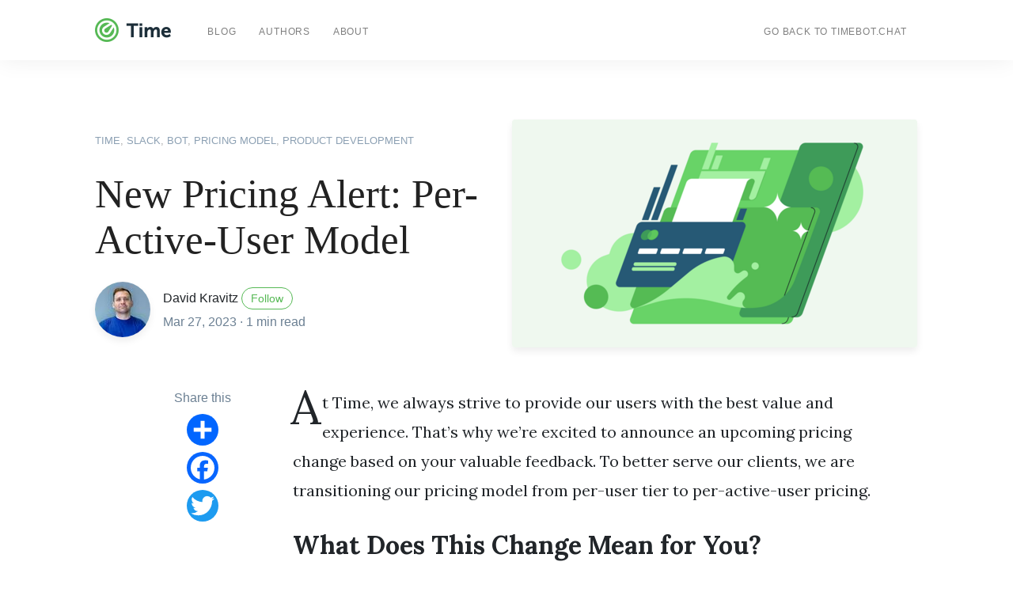

--- FILE ---
content_type: application/javascript
request_url: https://interactive.karmabot.chat/_nuxt/75e27eb.js
body_size: 8984
content:
(window.webpackJsonp=window.webpackJsonp||[]).push([[0],{405:function(e,t,n){"use strict";e.exports=function(e,t){return t||(t={}),"string"!=typeof(e=e&&e.__esModule?e.default:e)?e:(/^['"].*['"]$/.test(e)&&(e=e.slice(1,-1)),t.hash&&(e+=t.hash),/["'() \t\n]/.test(e)||t.needQuotes?'"'.concat(e.replace(/"/g,'\\"').replace(/\n/g,"\\n"),'"'):e)}},437:function(e,t,n){e.exports=function(){function e(t,n,r){function o(i,l){if(!n[i]){if(!t[i]){if(u)return u(i,!0);var a=new Error("Cannot find module '"+i+"'");throw a.code="MODULE_NOT_FOUND",a}var p=n[i]={exports:{}};t[i][0].call(p.exports,(function(e){return o(t[i][1][e]||e)}),p,p.exports,e,t,n,r)}return n[i].exports}for(var u=!1,i=0;i<r.length;i++)o(r[i]);return o}return e}()({1:[function(e,t,n){"use strict";Object.defineProperty(n,"__esModule",{value:!0}),n.default=void 0,d(e("./utils"));var r=d(e("./TributeEvents")),o=d(e("./TributeMenuEvents")),l=d(e("./TributeRange")),c=d(e("./TributeSearch"));function d(e){return e&&e.__esModule?e:{default:e}}function h(e,i){return m(e)||v(e,i)||f()}function f(){throw new TypeError("Invalid attempt to destructure non-iterable instance")}function v(e,i){var t=[],n=!0,r=!1,o=void 0;try{for(var l,c=e[Symbol.iterator]();!(n=(l=c.next()).done)&&(t.push(l.value),!i||t.length!==i);n=!0);}catch(e){r=!0,o=e}finally{try{n||null==c.return||c.return()}finally{if(r)throw o}}return t}function m(e){if(Array.isArray(e))return e}function y(e,t){if(!(e instanceof t))throw new TypeError("Cannot call a class as a function")}function w(e,t){for(var i=0;i<t.length;i++){var n=t[i];n.enumerable=n.enumerable||!1,n.configurable=!0,"value"in n&&(n.writable=!0),Object.defineProperty(e,n.key,n)}}function T(e,t,n){return t&&w(e.prototype,t),n&&w(e,n),e}var E=function(){function e(t){var n,d=this,h=t.values,f=void 0===h?null:h,v=t.iframe,iframe=void 0===v?null:v,m=t.selectClass,w=void 0===m?"highlight":m,T=t.trigger,E=void 0===T?"@":T,k=t.autocompleteMode,C=void 0!==k&&k,S=t.selectTemplate,x=void 0===S?null:S,M=t.menuItemTemplate,A=void 0===M?null:M,L=t.lookup,I=void 0===L?"key":L,N=t.fillAttr,O=void 0===N?"value":N,P=t.collection,D=void 0===P?null:P,R=t.menuContainer,_=void 0===R?null:R,W=t.noMatchTemplate,H=void 0===W?null:W,j=t.requireLeadingSpace,B=void 0===j||j,F=t.allowSpaces,z=void 0!==F&&F,Y=t.replaceTextSuffix,K=void 0===Y?null:Y,U=t.positionMenu,X=void 0===U||U,Q=t.spaceSelectsMatch,V=void 0!==Q&&Q,J=t.searchOpts,$=void 0===J?{}:J,G=t.menuItemLimit,Z=void 0===G?null:G;if(y(this,e),this.autocompleteMode=C,this.menuSelected=0,this.current={},this.inputEvent=!1,this.isActive=!1,this.menuContainer=_,this.allowSpaces=z,this.replaceTextSuffix=K,this.positionMenu=X,this.hasTrailingSpace=!1,this.spaceSelectsMatch=V,this.autocompleteMode&&(E="",z=!1),f)this.collection=[{trigger:E,iframe:iframe,selectClass:w,selectTemplate:(x||e.defaultSelectTemplate).bind(this),menuItemTemplate:(A||e.defaultMenuItemTemplate).bind(this),noMatchTemplate:(n=H,"function"==typeof n?n.bind(d):H||function(){return""}.bind(d)),lookup:I,fillAttr:O,values:f,requireLeadingSpace:B,searchOpts:$,menuItemLimit:Z}];else{if(!D)throw new Error("[Tribute] No collection specified.");this.autocompleteMode&&console.warn("Tribute in autocomplete mode does not work for collections"),this.collection=D.map((function(t){return{trigger:t.trigger||E,iframe:t.iframe||iframe,selectClass:t.selectClass||w,selectTemplate:(t.selectTemplate||e.defaultSelectTemplate).bind(d),menuItemTemplate:(t.menuItemTemplate||e.defaultMenuItemTemplate).bind(d),noMatchTemplate:function(e){return"function"==typeof e?e.bind(d):null}(H),lookup:t.lookup||I,fillAttr:t.fillAttr||O,values:t.values,requireLeadingSpace:t.requireLeadingSpace,searchOpts:t.searchOpts||$,menuItemLimit:t.menuItemLimit||Z}}))}new l.default(this),new r.default(this),new o.default(this),new c.default(this)}return T(e,[{key:"triggers",value:function(){return this.collection.map((function(e){return e.trigger}))}},{key:"attach",value:function(e){if(!e)throw new Error("[Tribute] Must pass in a DOM node or NodeList.");if("undefined"!=typeof jQuery&&e instanceof jQuery&&(e=e.get()),e.constructor===NodeList||e.constructor===HTMLCollection||e.constructor===Array)for(var t=e.length,i=0;i<t;++i)this._attach(e[i]);else this._attach(e)}},{key:"_attach",value:function(e){e.hasAttribute("data-tribute")&&console.warn("Tribute was already bound to "+e.nodeName),this.ensureEditable(e),this.events.bind(e),e.setAttribute("data-tribute",!0)}},{key:"ensureEditable",value:function(element){if(-1===e.inputTypes().indexOf(element.nodeName)){if(!element.contentEditable)throw new Error("[Tribute] Cannot bind to "+element.nodeName);element.contentEditable=!0}}},{key:"createMenu",value:function(){var e=this.range.getDocument().createElement("div"),ul=this.range.getDocument().createElement("ul");return e.className="tribute-container",e.appendChild(ul),this.menuContainer?this.menuContainer.appendChild(e):this.range.getDocument().body.appendChild(e)}},{key:"showMenuFor",value:function(element,e){var t=this;if(!this.isActive||this.current.element!==element||this.current.mentionText!==this.currentMentionTextSnapshot){this.currentMentionTextSnapshot=this.current.mentionText,this.menu||(this.menu=this.createMenu(),element.tributeMenu=this.menu,this.menuEvents.bind(this.menu)),this.isActive=!0,this.menuSelected=0,this.current.mentionText||(this.current.mentionText="");var n=function(n){if(t.isActive){var r=t.search.filter(t.current.mentionText,n,{pre:t.current.collection.searchOpts.pre||"<span>",post:t.current.collection.searchOpts.post||"</span>",skip:t.current.collection.searchOpts.skip,extract:function(e){if("string"==typeof t.current.collection.lookup)return e[t.current.collection.lookup];if("function"==typeof t.current.collection.lookup)return t.current.collection.lookup(e,t.current.mentionText);throw new Error("Invalid lookup attribute, lookup must be string or function.")}});t.current.filteredItems=r;var ul=t.menu.querySelector("ul");if(t.range.positionMenuAtCaret(e),!r.length){var o=new CustomEvent("tribute-no-match",{detail:t.menu});return t.current.element.dispatchEvent(o),void("function"==typeof t.current.collection.noMatchTemplate&&!t.current.collection.noMatchTemplate()||!t.current.collection.noMatchTemplate?t.hideMenu():"function"==typeof t.current.collection.noMatchTemplate?ul.innerHTML=t.current.collection.noMatchTemplate():ul.innerHTML=t.current.collection.noMatchTemplate)}t.current.collection.menuItemLimit&&(r=r.slice(0,t.current.collection.menuItemLimit)),ul.innerHTML="";var l=t.range.getDocument().createDocumentFragment();r.forEach((function(e,n){var li=t.range.getDocument().createElement("li");li.setAttribute("data-index",n),li.addEventListener("mousemove",(function(e){var n=h(t._findLiTarget(e.target),2),r=(n[0],n[1]);0!==e.movementY&&t.events.setActiveLi(r)})),t.menuSelected===n&&(li.className=t.current.collection.selectClass),li.innerHTML=t.current.collection.menuItemTemplate(e),l.appendChild(li)})),ul.appendChild(l)}};"function"==typeof this.current.collection.values?this.current.collection.values(this.current.mentionText,n):n(this.current.collection.values)}}},{key:"_findLiTarget",value:function(e){if(!e)return[];var t=e.getAttribute("data-index");return t?[e,t]:this._findLiTarget(e.parentNode)}},{key:"showMenuForCollection",value:function(element,e){element!==document.activeElement&&this.placeCaretAtEnd(element),this.current.collection=this.collection[e||0],this.current.externalTrigger=!0,this.current.element=element,element.isContentEditable?this.insertTextAtCursor(this.current.collection.trigger):this.insertAtCaret(element,this.current.collection.trigger),this.showMenuFor(element)}},{key:"placeCaretAtEnd",value:function(e){if(e.focus(),void 0!==window.getSelection&&void 0!==document.createRange){var t=document.createRange();t.selectNodeContents(e),t.collapse(!1);var n=window.getSelection();n.removeAllRanges(),n.addRange(t)}else if(void 0!==document.body.createTextRange){var r=document.body.createTextRange();r.moveToElementText(e),r.collapse(!1),r.select()}}},{key:"insertTextAtCursor",value:function(text){var e,t;(t=(e=window.getSelection()).getRangeAt(0)).deleteContents();var n=document.createTextNode(text);t.insertNode(n),t.selectNodeContents(n),t.collapse(!1),e.removeAllRanges(),e.addRange(t)}},{key:"insertAtCaret",value:function(textarea,text){var e=textarea.scrollTop,t=textarea.selectionStart,n=textarea.value.substring(0,t),r=textarea.value.substring(textarea.selectionEnd,textarea.value.length);textarea.value=n+text+r,t+=text.length,textarea.selectionStart=t,textarea.selectionEnd=t,textarea.focus(),textarea.scrollTop=e}},{key:"hideMenu",value:function(){this.menu&&(this.menu.style.cssText="display: none;",this.isActive=!1,this.menuSelected=0,this.current={})}},{key:"selectItemAtIndex",value:function(e,t){if("number"==typeof(e=parseInt(e))&&!isNaN(e)){var n=this.current.filteredItems[e],content=this.current.collection.selectTemplate(n);null!==content&&this.replaceText(content,t,n)}}},{key:"replaceText",value:function(content,e,t){this.range.replaceTriggerText(content,!0,!0,e,t)}},{key:"_append",value:function(e,t,n){if("function"==typeof e.values)throw new Error("Unable to append to values, as it is a function.");e.values=n?t:e.values.concat(t)}},{key:"append",value:function(e,t,n){var r=parseInt(e);if("number"!=typeof r)throw new Error("please provide an index for the collection to update.");var o=this.collection[r];this._append(o,t,n)}},{key:"appendCurrent",value:function(e,t){if(!this.isActive)throw new Error("No active state. Please use append instead and pass an index.");this._append(this.current.collection,e,t)}},{key:"detach",value:function(e){if(!e)throw new Error("[Tribute] Must pass in a DOM node or NodeList.");if("undefined"!=typeof jQuery&&e instanceof jQuery&&(e=e.get()),e.constructor===NodeList||e.constructor===HTMLCollection||e.constructor===Array)for(var t=e.length,i=0;i<t;++i)this._detach(e[i]);else this._detach(e)}},{key:"_detach",value:function(e){var t=this;this.events.unbind(e),e.tributeMenu&&this.menuEvents.unbind(e.tributeMenu),setTimeout((function(){e.removeAttribute("data-tribute"),t.isActive=!1,e.tributeMenu&&e.tributeMenu.remove()}))}}],[{key:"defaultSelectTemplate",value:function(e){return void 0===e?null:this.range.isContentEditable(this.current.element)?'<span class="tribute-mention">'+(this.current.collection.trigger+e.original[this.current.collection.fillAttr])+"</span>":this.current.collection.trigger+e.original[this.current.collection.fillAttr]}},{key:"defaultMenuItemTemplate",value:function(e){return e.string}},{key:"inputTypes",value:function(){return["TEXTAREA","INPUT"]}}]),e}();n.default=E,t.exports=n.default},{"./TributeEvents":2,"./TributeMenuEvents":3,"./TributeRange":4,"./TributeSearch":5,"./utils":7}],2:[function(e,t,n){"use strict";function r(e,t){if(!(e instanceof t))throw new TypeError("Cannot call a class as a function")}function o(e,t){for(var i=0;i<t.length;i++){var n=t[i];n.enumerable=n.enumerable||!1,n.configurable=!0,"value"in n&&(n.writable=!0),Object.defineProperty(e,n.key,n)}}function l(e,t,n){return t&&o(e.prototype,t),n&&o(e,n),e}Object.defineProperty(n,"__esModule",{value:!0}),n.default=void 0;var c=function(){function e(t){r(this,e),this.tribute=t,this.tribute.events=this}return l(e,[{key:"bind",value:function(element){element.boundKeydown=this.keydown.bind(element,this),element.boundKeyup=this.keyup.bind(element,this),element.boundInput=this.input.bind(element,this),element.addEventListener("keydown",element.boundKeydown,!1),element.addEventListener("keyup",element.boundKeyup,!1),element.addEventListener("input",element.boundInput,!1)}},{key:"unbind",value:function(element){element.removeEventListener("keydown",element.boundKeydown,!1),element.removeEventListener("keyup",element.boundKeyup,!1),element.removeEventListener("input",element.boundInput,!1),delete element.boundKeydown,delete element.boundKeyup,delete element.boundInput}},{key:"keydown",value:function(t,n){t.shouldDeactivate(n)&&(t.tribute.isActive=!1,t.tribute.hideMenu());var element=this;t.commandEvent=!1,e.keys().forEach((function(e){e.key===n.keyCode&&(t.commandEvent=!0,t.callbacks()[e.value.toLowerCase()](n,element))}))}},{key:"input",value:function(e,t){e.inputEvent=!0,e.keyup.call(this,e,t)}},{key:"click",value:function(e,t){var n=e.tribute;if(n.menu&&n.menu.contains(t.target)){var li=t.target;for(t.preventDefault(),t.stopPropagation();"li"!==li.nodeName.toLowerCase();)if(!(li=li.parentNode)||li===n.menu)throw new Error("cannot find the <li> container for the click");n.selectItemAtIndex(li.getAttribute("data-index"),t),n.hideMenu()}else n.current.element&&!n.current.externalTrigger&&(n.current.externalTrigger=!1,setTimeout((function(){return n.hideMenu()})))}},{key:"keyup",value:function(e,t){if(e.inputEvent&&(e.inputEvent=!1),e.updateSelection(this),27!==t.keyCode){if(!e.tribute.allowSpaces&&e.tribute.hasTrailingSpace)return e.tribute.hasTrailingSpace=!1,e.commandEvent=!0,void e.callbacks().space(t,this);if(!e.tribute.isActive)if(e.tribute.autocompleteMode)e.callbacks().triggerChar(t,this,"");else{var n=e.getKeyCode(e,this,t);if(isNaN(n)||!n)return;var r=e.tribute.triggers().find((function(e){return e.charCodeAt(0)===n}));void 0!==r&&e.callbacks().triggerChar(t,this,r)}((e.tribute.current.trigger||e.tribute.autocompleteMode)&&!1===e.commandEvent||e.tribute.isActive&&8===t.keyCode)&&e.tribute.showMenuFor(this,!0)}}},{key:"shouldDeactivate",value:function(t){if(!this.tribute.isActive)return!1;if(0===this.tribute.current.mentionText.length){var n=!1;return e.keys().forEach((function(e){t.keyCode===e.key&&(n=!0)})),!n}return!1}},{key:"getKeyCode",value:function(e,t,n){var r=e.tribute,o=r.range.getTriggerInfo(!1,r.hasTrailingSpace,!0,r.allowSpaces,r.autocompleteMode);return!!o&&o.mentionTriggerChar.charCodeAt(0)}},{key:"updateSelection",value:function(e){this.tribute.current.element=e;var t=this.tribute.range.getTriggerInfo(!1,this.tribute.hasTrailingSpace,!0,this.tribute.allowSpaces,this.tribute.autocompleteMode);t&&(this.tribute.current.selectedPath=t.mentionSelectedPath,this.tribute.current.mentionText=t.mentionText,this.tribute.current.selectedOffset=t.mentionSelectedOffset)}},{key:"callbacks",value:function(){var e=this;return{triggerChar:function(t,n,r){var o=e.tribute;o.current.trigger=r;var l=o.collection.find((function(e){return e.trigger===r}));o.current.collection=l,o.inputEvent&&o.showMenuFor(n,!0)},enter:function(t,n){e.tribute.isActive&&e.tribute.current.filteredItems&&(t.preventDefault(),t.stopPropagation(),setTimeout((function(){e.tribute.selectItemAtIndex(e.tribute.menuSelected,t),e.tribute.hideMenu()}),0))},escape:function(t,n){e.tribute.isActive&&(t.preventDefault(),t.stopPropagation(),e.tribute.isActive=!1,e.tribute.hideMenu())},tab:function(t,n){e.callbacks().enter(t,n)},space:function(t,n){e.tribute.isActive&&(e.tribute.spaceSelectsMatch?e.callbacks().enter(t,n):e.tribute.allowSpaces||(t.stopPropagation(),setTimeout((function(){e.tribute.hideMenu(),e.tribute.isActive=!1}),0)))},up:function(t,n){if(e.tribute.isActive&&e.tribute.current.filteredItems){t.preventDefault(),t.stopPropagation();var r=e.tribute.current.filteredItems.length,o=e.tribute.menuSelected;r>o&&o>0?(e.tribute.menuSelected--,e.setActiveLi()):0===o&&(e.tribute.menuSelected=r-1,e.setActiveLi(),e.tribute.menu.scrollTop=e.tribute.menu.scrollHeight)}},down:function(t,n){if(e.tribute.isActive&&e.tribute.current.filteredItems){t.preventDefault(),t.stopPropagation();var r=e.tribute.current.filteredItems.length-1,o=e.tribute.menuSelected;r>o?(e.tribute.menuSelected++,e.setActiveLi()):r===o&&(e.tribute.menuSelected=0,e.setActiveLi(),e.tribute.menu.scrollTop=0)}},delete:function(t,n){e.tribute.isActive&&e.tribute.current.mentionText.length<1?e.tribute.hideMenu():e.tribute.isActive&&e.tribute.showMenuFor(n)}}}},{key:"setActiveLi",value:function(e){var t=this.tribute.menu.querySelectorAll("li"),n=t.length>>>0;e&&(this.tribute.menuSelected=parseInt(e));for(var i=0;i<n;i++){var li=t[i];if(i===this.tribute.menuSelected){li.classList.add(this.tribute.current.collection.selectClass);var r=li.getBoundingClientRect(),o=this.tribute.menu.getBoundingClientRect();if(r.bottom>o.bottom){var l=r.bottom-o.bottom;this.tribute.menu.scrollTop+=l}else if(r.top<o.top){var c=o.top-r.top;this.tribute.menu.scrollTop-=c}}else li.classList.remove(this.tribute.current.collection.selectClass)}}},{key:"getFullHeight",value:function(e,t){var n=e.getBoundingClientRect().height;if(t){var style=e.currentStyle||window.getComputedStyle(e);return n+parseFloat(style.marginTop)+parseFloat(style.marginBottom)}return n}}],[{key:"keys",value:function(){return[{key:9,value:"TAB"},{key:8,value:"DELETE"},{key:13,value:"ENTER"},{key:27,value:"ESCAPE"},{key:32,value:"SPACE"},{key:38,value:"UP"},{key:40,value:"DOWN"}]}}]),e}();n.default=c,t.exports=n.default},{}],3:[function(e,t,n){"use strict";function r(e,t){if(!(e instanceof t))throw new TypeError("Cannot call a class as a function")}function o(e,t){for(var i=0;i<t.length;i++){var n=t[i];n.enumerable=n.enumerable||!1,n.configurable=!0,"value"in n&&(n.writable=!0),Object.defineProperty(e,n.key,n)}}function l(e,t,n){return t&&o(e.prototype,t),n&&o(e,n),e}Object.defineProperty(n,"__esModule",{value:!0}),n.default=void 0;var c=function(){function e(t){r(this,e),this.tribute=t,this.tribute.menuEvents=this,this.menu=this.tribute.menu}return l(e,[{key:"bind",value:function(menu){var e=this;this.menuClickEvent=this.tribute.events.click.bind(null,this),this.menuContainerScrollEvent=this.debounce((function(){e.tribute.isActive&&e.tribute.showMenuFor(e.tribute.current.element,!1)}),300,!1),this.windowResizeEvent=this.debounce((function(){e.tribute.isActive&&e.tribute.range.positionMenuAtCaret(!0)}),300,!1),this.tribute.range.getDocument().addEventListener("MSPointerDown",this.menuClickEvent,!1),this.tribute.range.getDocument().addEventListener("mousedown",this.menuClickEvent,!1),window.addEventListener("resize",this.windowResizeEvent),this.menuContainer?this.menuContainer.addEventListener("scroll",this.menuContainerScrollEvent,!1):window.addEventListener("scroll",this.menuContainerScrollEvent)}},{key:"unbind",value:function(menu){this.tribute.range.getDocument().removeEventListener("mousedown",this.menuClickEvent,!1),this.tribute.range.getDocument().removeEventListener("MSPointerDown",this.menuClickEvent,!1),window.removeEventListener("resize",this.windowResizeEvent),this.menuContainer?this.menuContainer.removeEventListener("scroll",this.menuContainerScrollEvent,!1):window.removeEventListener("scroll",this.menuContainerScrollEvent)}},{key:"debounce",value:function(e,t,n){var r,o=this,l=arguments;return function(){var c=o,d=l,h=function(){r=null,n||e.apply(c,d)},f=n&&!r;clearTimeout(r),r=setTimeout(h,t),f&&e.apply(c,d)}}}]),e}(),d=c;n.default=d,t.exports=n.default},{}],4:[function(e,t,n){"use strict";function r(e,t){if(!(e instanceof t))throw new TypeError("Cannot call a class as a function")}function o(e,t){for(var i=0;i<t.length;i++){var n=t[i];n.enumerable=n.enumerable||!1,n.configurable=!0,"value"in n&&(n.writable=!0),Object.defineProperty(e,n.key,n)}}function l(e,t,n){return t&&o(e.prototype,t),n&&o(e,n),e}Object.defineProperty(n,"__esModule",{value:!0}),n.default=void 0;var c=function(){function e(t){r(this,e),this.tribute=t,this.tribute.range=this}return l(e,[{key:"getDocument",value:function(){var iframe;return this.tribute.current.collection&&(iframe=this.tribute.current.collection.iframe),iframe?iframe.contentWindow.document:document}},{key:"positionMenuAtCaret",value:function(e){var t,n=this,r=this.tribute.current,o=this.getTriggerInfo(!1,this.tribute.hasTrailingSpace,!0,this.tribute.allowSpaces,this.tribute.autocompleteMode);if(void 0!==o){if(!this.tribute.positionMenu)return void(this.tribute.menu.style.cssText="display: block;");t=this.isContentEditable(r.element)?this.getContentEditableCaretPosition(o.mentionPosition):this.getTextAreaOrInputUnderlinePosition(this.tribute.current.element,o.mentionPosition),this.tribute.menu.style.cssText="top: ".concat(t.top,"px;\n                                     left: ").concat(t.left,"px;\n                                     right: ").concat(t.right,"px;\n                                     bottom: ").concat(t.bottom,"px;\n                                     position: absolute;\n                                     z-index: 10000;\n                                     display: block;"),"auto"===t.left&&(this.tribute.menu.style.left="auto"),"auto"===t.top&&(this.tribute.menu.style.top="auto"),e&&this.scrollIntoView(),window.setTimeout((function(){var r={width:n.tribute.menu.offsetWidth,height:n.tribute.menu.offsetHeight},o=n.isMenuOffScreen(t,r),l=window.innerWidth>r.width&&(o.left||o.right),c=window.innerHeight>r.height&&(o.top||o.bottom);(l||c)&&(n.tribute.menu.style.cssText="display: none",n.positionMenuAtCaret(e))}),0)}else this.tribute.menu.style.cssText="display: none"}},{key:"selectElement",value:function(e,path,t){var n,r=e;if(path)for(var i=0;i<path.length;i++){if(void 0===(r=r.childNodes[path[i]]))return;for(;r.length<t;)t-=r.length,r=r.nextSibling;0!==r.childNodes.length||r.length||(r=r.previousSibling)}var o=this.getWindowSelection();(n=this.getDocument().createRange()).setStart(r,t),n.setEnd(r,t),n.collapse(!0);try{o.removeAllRanges()}catch(e){}o.addRange(n),e.focus()}},{key:"replaceTriggerText",value:function(text,e,t,n,r){var o=this.getTriggerInfo(!0,t,e,this.tribute.allowSpaces,this.tribute.autocompleteMode);if(void 0!==o){var l=this.tribute.current,c=new CustomEvent("tribute-replaced",{detail:{item:r,instance:l,context:o,event:n}});if(this.isContentEditable(l.element))text+="string"==typeof this.tribute.replaceTextSuffix?this.tribute.replaceTextSuffix:" ",this.pasteHtml(text,o.mentionPosition,o.mentionPosition+o.mentionText.length+!this.tribute.autocompleteMode);else{var d=this.tribute.current.element,h="string"==typeof this.tribute.replaceTextSuffix?this.tribute.replaceTextSuffix:" ";text+=h;var f=o.mentionPosition,v=o.mentionPosition+o.mentionText.length+h.length;d.value=d.value.substring(0,f)+text+d.value.substring(v,d.value.length),d.selectionStart=f+text.length,d.selectionEnd=f+text.length}l.element.dispatchEvent(c)}}},{key:"pasteHtml",value:function(html,e,t){var n,r;r=this.getWindowSelection(),(n=this.getDocument().createRange()).setStart(r.anchorNode,e),n.setEnd(r.anchorNode,t),n.deleteContents();var o=this.getDocument().createElement("div");o.innerHTML=html;for(var l,c,d=this.getDocument().createDocumentFragment();l=o.firstChild;)c=d.appendChild(l);n.insertNode(d),c&&((n=n.cloneRange()).setStartAfter(c),n.collapse(!0),r.removeAllRanges(),r.addRange(n))}},{key:"getWindowSelection",value:function(){return this.tribute.collection.iframe?this.tribute.collection.iframe.contentWindow.getSelection():window.getSelection()}},{key:"getNodePositionInParent",value:function(element){if(null===element.parentNode)return 0;for(var i=0;i<element.parentNode.childNodes.length;i++)if(element.parentNode.childNodes[i]===element)return i}},{key:"getContentEditableSelectedPath",value:function(e){var t=this.getWindowSelection(),n=t.anchorNode,path=[];if(null!=n){for(var i,r=n.contentEditable;null!==n&&"true"!==r;)i=this.getNodePositionInParent(n),path.push(i),null!==(n=n.parentNode)&&(r=n.contentEditable);return path.reverse(),{selected:n,path:path,offset:t.getRangeAt(0).startOffset}}}},{key:"getTextPrecedingCurrentSelection",value:function(){var e=this.tribute.current,text="";if(this.isContentEditable(e.element)){var t=this.getWindowSelection().anchorNode;if(null!=t){var n=t.textContent,r=this.getWindowSelection().getRangeAt(0).startOffset;n&&r>=0&&(text=n.substring(0,r))}}else{var o=this.tribute.current.element;if(o){var l=o.selectionStart;o.value&&l>=0&&(text=o.value.substring(0,l))}}return text}},{key:"getLastWordInText",value:function(text){var e=(text=text.replace(/\u00A0/g," ")).split(" ");return e[e.length-1].trim()}},{key:"getTriggerInfo",value:function(e,t,n,r,o){var l,path,c,d=this,h=this.tribute.current;if(this.isContentEditable(h.element)){var f=this.getContentEditableSelectedPath(h);f&&(l=f.selected,path=f.path,c=f.offset)}else l=this.tribute.current.element;var v=this.getTextPrecedingCurrentSelection(),m=this.getLastWordInText(v);if(o)return{mentionPosition:v.length-m.length,mentionText:m,mentionSelectedElement:l,mentionSelectedPath:path,mentionSelectedOffset:c};if(null!=v){var y,w=-1;if(this.tribute.collection.forEach((function(e){var t=e.trigger,r=e.requireLeadingSpace?d.lastIndexWithLeadingSpace(v,t):v.lastIndexOf(t);r>w&&(w=r,y=t,n=e.requireLeadingSpace)})),w>=0&&(0===w||!n||/[\xA0\s]/g.test(v.substring(w-1,w)))){var T=v.substring(w+1,v.length);y=v.substring(w,w+1);var E=T.substring(0,1),k=T.length>0&&(" "===E||" "===E);t&&(T=T.trim());var C=r?/[^\S ]/g:/[\xA0\s]/g;if(this.tribute.hasTrailingSpace=C.test(T),!k&&(e||!C.test(T)))return{mentionPosition:w,mentionText:T,mentionSelectedElement:l,mentionSelectedPath:path,mentionSelectedOffset:c,mentionTriggerChar:y}}}}},{key:"lastIndexWithLeadingSpace",value:function(e,t){for(var n=e.split("").reverse().join(""),r=-1,o=0,l=e.length;o<l;o++){var c=o===e.length-1,d=/\s/.test(n[o+1]);if(t===n[o]&&(c||d)){r=e.length-1-o;break}}return r}},{key:"isContentEditable",value:function(element){return"INPUT"!==element.nodeName&&"TEXTAREA"!==element.nodeName}},{key:"isMenuOffScreen",value:function(e,t){var n=window.innerWidth,r=window.innerHeight,o=document.documentElement,l=(window.pageXOffset||o.scrollLeft)-(o.clientLeft||0),c=(window.pageYOffset||o.scrollTop)-(o.clientTop||0),d="number"==typeof e.top?e.top:c+r-e.bottom-t.height,h="number"==typeof e.right?e.right:e.left+t.width,f="number"==typeof e.bottom?e.bottom:e.top+t.height,v="number"==typeof e.left?e.left:l+n-e.right-t.width;return{top:d<Math.floor(c),right:h>Math.ceil(l+n),bottom:f>Math.ceil(c+r),left:v<Math.floor(l)}}},{key:"getMenuDimensions",value:function(){var e={width:null,height:null};return this.tribute.menu.style.cssText="top: 0px;\n                                 left: 0px;\n                                 position: fixed;\n                                 zIndex: 10000;\n                                 display: block;\n                                 visibility; hidden;",e.width=this.tribute.menu.offsetWidth,e.height=this.tribute.menu.offsetHeight,this.tribute.menu.style.cssText="display: none;",e}},{key:"getTextAreaOrInputUnderlinePosition",value:function(element,e,t){var n=["direction","boxSizing","width","height","overflowX","overflowY","borderTopWidth","borderRightWidth","borderBottomWidth","borderLeftWidth","paddingTop","paddingRight","paddingBottom","paddingLeft","fontStyle","fontVariant","fontWeight","fontStretch","fontSize","fontSizeAdjust","lineHeight","fontFamily","textAlign","textTransform","textIndent","textDecoration","letterSpacing","wordSpacing"],r=null!==window.mozInnerScreenX,div=this.getDocument().createElement("div");div.id="input-textarea-caret-position-mirror-div",this.getDocument().body.appendChild(div);var style=div.style,o=window.getComputedStyle?getComputedStyle(element):element.currentStyle;style.whiteSpace="pre-wrap","INPUT"!==element.nodeName&&(style.wordWrap="break-word"),style.position="absolute",style.visibility="hidden",n.forEach((function(e){style[e]=o[e]})),r?(style.width="".concat(parseInt(o.width)-2,"px"),element.scrollHeight>parseInt(o.height)&&(style.overflowY="scroll")):style.overflow="hidden",div.textContent=element.value.substring(0,e),"INPUT"===element.nodeName&&(div.textContent=div.textContent.replace(/\s/g," "));var span=this.getDocument().createElement("span");span.textContent=element.value.substring(e)||".",div.appendChild(span);var rect=element.getBoundingClientRect(),l=document.documentElement,c=(window.pageXOffset||l.scrollLeft)-(l.clientLeft||0),d=(window.pageYOffset||l.scrollTop)-(l.clientTop||0),h={top:rect.top+d+span.offsetTop+parseInt(o.borderTopWidth)+parseInt(o.fontSize)-element.scrollTop,left:rect.left+c+span.offsetLeft+parseInt(o.borderLeftWidth)},f=window.innerWidth,v=window.innerHeight,m=this.getMenuDimensions(),y=this.isMenuOffScreen(h,m);y.right&&(h.right=f-h.left,h.left="auto");var w=this.tribute.menuContainer?this.tribute.menuContainer.offsetHeight:this.getDocument().body.offsetHeight;if(y.bottom){var T=w-(v-(this.tribute.menuContainer?this.tribute.menuContainer.getBoundingClientRect():this.getDocument().body.getBoundingClientRect()).top);h.bottom=T+(v-rect.top-span.offsetTop),h.top="auto"}return(y=this.isMenuOffScreen(h,m)).left&&(h.left=f>m.width?c+f-m.width:c,delete h.right),y.top&&(h.top=v>m.height?d+v-m.height:d,delete h.bottom),this.getDocument().body.removeChild(div),h}},{key:"getContentEditableCaretPosition",value:function(e){var t,n,r="\ufeff",o="sel_".concat((new Date).getTime(),"_").concat(Math.random().toString().substr(2)),l=this.getWindowSelection(),c=l.getRangeAt(0);(n=this.getDocument().createRange()).setStart(l.anchorNode,e),n.setEnd(l.anchorNode,e),n.collapse(!1),(t=this.getDocument().createElement("span")).id=o,t.appendChild(this.getDocument().createTextNode(r)),n.insertNode(t),l.removeAllRanges(),l.addRange(c);var rect=t.getBoundingClientRect(),d=document.documentElement,h=(window.pageXOffset||d.scrollLeft)-(d.clientLeft||0),f=(window.pageYOffset||d.scrollTop)-(d.clientTop||0),v={left:rect.left+h,top:rect.top+t.offsetHeight+f},m=window.innerWidth,y=window.innerHeight,w=this.getMenuDimensions(),T=this.isMenuOffScreen(v,w);T.right&&(v.left="auto",v.right=m-rect.left-h);var E=this.tribute.menuContainer?this.tribute.menuContainer.offsetHeight:this.getDocument().body.offsetHeight;if(T.bottom){var k=E-(y-(this.tribute.menuContainer?this.tribute.menuContainer.getBoundingClientRect():this.getDocument().body.getBoundingClientRect()).top);v.top="auto",v.bottom=k+(y-rect.top)}return(T=this.isMenuOffScreen(v,w)).left&&(v.left=m>w.width?h+m-w.width:h,delete v.right),T.top&&(v.top=y>w.height?f+y-w.height:f,delete v.bottom),t.parentNode.removeChild(t),v}},{key:"scrollIntoView",value:function(e){var t,n=20,r=100,o=this.menu;if(void 0!==o){for(;void 0===t||0===t.height;)if(0===(t=o.getBoundingClientRect()).height&&(void 0===(o=o.childNodes[0])||!o.getBoundingClientRect))return;var l=t.top,c=l+t.height;if(l<0)window.scrollTo(0,window.pageYOffset+t.top-n);else if(c>window.innerHeight){var d=window.pageYOffset+t.top-n;d-window.pageYOffset>r&&(d=window.pageYOffset+r);var h=window.pageYOffset-(window.innerHeight-c);h>d&&(h=d),window.scrollTo(0,h)}}}}]),e}();n.default=c,t.exports=n.default},{}],5:[function(e,t,n){"use strict";function r(e,t){if(!(e instanceof t))throw new TypeError("Cannot call a class as a function")}function o(e,t){for(var i=0;i<t.length;i++){var n=t[i];n.enumerable=n.enumerable||!1,n.configurable=!0,"value"in n&&(n.writable=!0),Object.defineProperty(e,n.key,n)}}function l(e,t,n){return t&&o(e.prototype,t),n&&o(e,n),e}Object.defineProperty(n,"__esModule",{value:!0}),n.default=void 0;var c=function(){function e(t){r(this,e),this.tribute=t,this.tribute.search=this}return l(e,[{key:"simpleFilter",value:function(pattern,e){var t=this;return e.filter((function(e){return t.test(pattern,e)}))}},{key:"test",value:function(pattern,e){return null!==this.match(pattern,e)}},{key:"match",value:function(pattern,e,t){t=t||{},e.length;var pre=t.pre||"",n=t.post||"",r=t.caseSensitive&&e||e.toLowerCase();if(t.skip)return{rendered:e,score:0};pattern=t.caseSensitive&&pattern||pattern.toLowerCase();var o=this.traverse(r,pattern,0,0,[]);return o?{rendered:this.render(e,o.cache,pre,n),score:o.score}:null}},{key:"traverse",value:function(e,pattern,t,n,r){if(pattern.length===n)return{score:this.calculateScore(r),cache:r.slice()};if(!(e.length===t||pattern.length-n>e.length-t)){for(var o,l,c=pattern[n],d=e.indexOf(c,t);d>-1;){if(r.push(d),l=this.traverse(e,pattern,d+1,n+1,r),r.pop(),!l)return o;(!o||o.score<l.score)&&(o=l),d=e.indexOf(c,d+1)}return o}}},{key:"calculateScore",value:function(e){var t=0,n=1;return e.forEach((function(r,i){i>0&&(e[i-1]+1===r?n+=n+1:n=1),t+=n})),t}},{key:"render",value:function(e,t,pre,n){var r=e.substring(0,t[0]);return t.forEach((function(o,i){r+=pre+e[o]+n+e.substring(o+1,t[i+1]?t[i+1]:e.length)})),r}},{key:"filter",value:function(pattern,e,t){var n=this;return t=t||{},e.reduce((function(e,element,r,o){var l=element;t.extract&&((l=t.extract(element))||(l=""));var c=n.match(pattern,l,t);return null!=c&&(e[e.length]={string:c.rendered,score:c.score,index:r,original:element}),e}),[]).sort((function(a,b){var e=b.score-a.score;return e||a.index-b.index}))}}]),e}();n.default=c,t.exports=n.default},{}],6:[function(e,t,n){"use strict";function r(e){return e&&e.__esModule?e:{default:e}}Object.defineProperty(n,"__esModule",{value:!0}),n.default=void 0;var o=r(e("./Tribute")).default;n.default=o,t.exports=n.default},{"./Tribute":1}],7:[function(e,t,n){"use strict";if(Array.prototype.find||(Array.prototype.find=function(e){if(null===this)throw new TypeError("Array.prototype.find called on null or undefined");if("function"!=typeof e)throw new TypeError("predicate must be a function");for(var t,n=Object(this),r=n.length>>>0,o=arguments[1],i=0;i<r;i++)if(t=n[i],e.call(o,t,i,n))return t}),window&&"function"!=typeof window.CustomEvent){var r=function(e,t){t=t||{bubbles:!1,cancelable:!1,detail:void 0};var n=document.createEvent("CustomEvent");return n.initCustomEvent(e,t.bubbles,t.cancelable,t.detail),n};void 0!==window.Event&&(r.prototype=window.Event.prototype),window.CustomEvent=r}},{}]},{},[6])(6)}}]);

--- FILE ---
content_type: image/svg+xml
request_url: https://time-blog.pages.dev/assets/app-icon/time-bot-logo-light-6922122d0949624f4c662e6e56a80a87ff7d26934c38e86cf99c4d69cbbe860f.svg
body_size: 663
content:
<svg width="128" height="40" viewBox="0 0 128 40" fill="none" xmlns="http://www.w3.org/2000/svg">
<path fill-rule="evenodd" clip-rule="evenodd" d="M53.1141 12.842V8.71042H72.7498V12.842H65.282V32.0746H60.5809V12.842H53.1141ZM75.0192 32.0744V15.1316H79.656V32.0744H75.0192ZM75.0187 12.9065V8.7107H79.6234V12.9065H75.0187ZM103.504 14.7466C107.191 14.7466 109.139 16.9991 109.139 21.2596V32.0745H104.503V22.0298C104.503 19.8493 103.972 19.0391 102.542 19.0391C100.444 19.0391 99.2727 20.8498 98.8766 22.5447C98.7141 23.194 98.6918 23.9154 98.6918 24.5987V32.0745H94.0549V22.0298C94.0549 20.1828 93.7328 19.0391 92.1275 19.0391C90.3355 19.0391 88.9405 20.3624 88.3964 22.5791C88.2339 23.1963 88.2121 23.9456 88.2121 24.5987V32.0745H83.5757V15.1317H88.0519V17.3103C88.0519 17.3512 88.0515 17.3917 88.051 17.4307C89.1015 15.9903 90.9015 14.7466 93.0882 14.7466C95.4778 14.7466 97.1479 15.7977 97.9498 17.7945C98.9636 16.2098 100.97 14.7466 103.504 14.7466ZM120.167 18.4611C118.335 18.4611 117.054 19.489 116.608 21.2965H123.105C122.948 19.5388 121.843 18.4611 120.167 18.4611ZM120.264 14.7467C124.835 14.7467 127.79 17.9081 127.79 22.8002C127.79 23.289 127.696 24.3537 127.692 24.3988L127.669 24.6574H116.448C116.848 27.4304 119.139 28.4244 121.033 28.4244C123.52 28.4244 125.539 26.7118 125.56 26.6946L125.827 26.4653L127.667 29.8895L127.508 30.0393C127.402 30.1379 124.879 32.4597 120.744 32.4597C115.492 32.4597 111.68 28.7351 111.68 23.6034C111.68 18.3886 115.21 14.7467 120.264 14.7467Z" fill="white"/>
<path fill-rule="evenodd" clip-rule="evenodd" d="M20 0C31.0456 0 40 8.95442 40 20C40 31.0456 31.0456 40 20 40C8.95442 40 0 31.0456 0 20C0 8.95442 8.95442 0 20 0ZM20 3.75023C11.0395 3.75023 3.74977 11.0395 3.74977 20C3.74977 28.9605 11.0395 36.2502 20 36.2502C28.9605 36.2502 36.2502 28.9605 36.2502 20C36.2502 11.0395 28.9605 3.75023 20 3.75023ZM24.6447 8.39133L15.6508 14.1144C13.3182 15.4502 11.875 17.9316 11.875 20.6251C11.875 24.7605 15.2396 28.1251 19.375 28.1251C22.0684 28.1251 24.5493 26.6819 25.8852 24.3493L31.6088 15.3556C32.1837 16.7914 32.5 18.3588 32.5 20C32.5 26.9037 26.9037 32.5 20 32.5C13.0963 32.5 7.5 26.9037 7.5 20C7.5 13.0963 13.0963 7.5 20 7.5C21.6413 7.5 23.2088 7.81632 24.6447 8.39133ZM28.75 12.5C28.75 12.7595 28.6709 13.0005 28.5356 13.2L22.6668 22.4228C22.0301 23.5865 20.7947 24.3749 19.3752 24.3749C17.3041 24.3749 15.625 22.6963 15.625 20.6251C15.625 19.2051 16.4148 17.9702 17.578 17.3335L26.8002 11.4637C26.9998 11.3284 27.2407 11.2498 27.4998 11.2498C28.1905 11.2498 28.75 11.8098 28.75 12.5Z" fill="#56B955"/>
</svg>


--- FILE ---
content_type: image/svg+xml
request_url: https://interactive.karmabot.chat/_nuxt/img/illustration-final.b88f34c.svg
body_size: 13745
content:
<?xml version="1.0" encoding="UTF-8"?>
<svg width="701px" height="493px" viewBox="0 0 701 493" version="1.1" xmlns="http://www.w3.org/2000/svg" xmlns:xlink="http://www.w3.org/1999/xlink">
    <!-- Generator: Sketch 51.3 (57544) - http://www.bohemiancoding.com/sketch -->
    <title>Group</title>
    <desc>Created with Sketch.</desc>
    <defs>
        <rect id="path-1" x="0" y="0" width="701" height="493"></rect>
        <polygon id="path-3" points="0 0.0160335196 1150.55713 0.0160335196 1150.55713 204.800726 0 204.800726"></polygon>
        <polygon id="path-5" points="0 0.94010101 1150.55713 0.94010101 1150.55713 226.798222 0 226.798222"></polygon>
        <polygon id="path-7" points="0 0.37153668 446.10024 0.37153668 446.10024 296.534432 0 296.534432"></polygon>
        <path d="M39.2318734,10.5076962 C45.5456264,8.22914375 52.4312372,6.97712977 59.64299,6.91843616 L64.0351365,0.154143632 L70.5490482,1.70730462 L71.3930175,7.90637785 C82.9459176,9.98377505 93.2046021,15.2448095 100.973526,22.8779944 L106.933656,21.6833149 L110.762425,26.9099467 L107.94536,31.3899357 C108.674478,32.5100225 109.360167,33.6616017 110.000228,34.8431811 L117.22307,33.8771835 L120.946112,41.0587844 L114.606115,46.7910896 C115.596636,50.8280788 116.120968,55.0898572 116.120968,59.5369596 C116.120968,70.7274085 112.800899,80.7555861 107.087187,88.9845173 L107.954607,92.7928052 L100.979048,99.6388098 L98.0175996,98.9309744 C93.0078842,103.161014 87.1563922,106.503211 80.720458,108.78063 L79.8804628,113.201558 L56.4316719,115.842171 L53.2363842,111.866901 C47.6801624,111.260221 42.376408,109.929482 37.4483405,107.959405 L29.6916243,113.696121 L23.2261372,110.089665 L25.5883921,101.47063 C16.6477142,95.03742 9.9064965,86.0222084 6.56503095,75.2502698 L2.28654604,75.2502698 L0.0654724317,58.9963279 L4.24383731,58.2224195 C4.59720425,43.1202621 11.0320242,30.2372172 21.2132892,21.1581918 L21.2132892,17.3602799 L36.9617665,8.80059069 L39.2318734,10.5076962 Z" id="path-9"></path>
        <path d="M20.3643544,34.0797485 C27.7712619,34.0797485 31.7788911,27.6403306 31.5582129,20.7954793 C31.3375346,13.9506279 24.5845638,8.30802103 18.5417581,7.80744859 C12.4989525,7.30687615 6.95296201,12.2042735 6.95296201,19.9873115 C6.95296201,27.7703496 12.9574469,34.0797485 20.3643544,34.0797485 Z" id="path-11"></path>
        <path d="M19.5824971,32.2129144 C25.7728418,33.9057937 32.4193548,27.3146884 32.4193548,19.1334663 C32.4193548,10.9522443 26.4352761,4.35263985 19.0536548,4.32005342 C13.4549588,4.29533777 8.98225905,12.8529165 9.0326802,18.9657151 C9.08310136,25.0785138 13.3921524,30.5200352 19.5824971,32.2129144 Z" id="path-13"></path>
    </defs>
    <g id="Page-1" stroke="none" stroke-width="1" fill="none" fill-rule="evenodd">
        <g id="Group">
            <mask id="mask-2" fill="white">
                <use xlink:href="#path-1"></use>
            </mask>
            <use id="Mask" fill="#F4F4E9" opacity="0" xlink:href="#path-1"></use>
            <g id="pricing-land" mask="url(#mask-2)">
                <g transform="translate(-39.000000, 386.000000)">
                    <g id="Group" stroke-width="1" fill="none" fill-rule="evenodd" transform="translate(0.000000, 64.000000)">
                        <g id="Clipped">
                            <mask id="mask-4" fill="white">
                                <use xlink:href="#path-3"></use>
                            </mask>
                            <g id="a"></g>
                            <path d="M1150.55944,0.0160335196 L1053.52483,204.800726 L104.576077,117.766201 C104.576077,117.766201 130.877234,57.8729888 128.885474,50.3005866 L0,9.70027933 L201.352342,30.9103352 L1150.55944,0.0160335196 Z" id="Shape" fill="#C8B39A" fill-rule="nonzero" mask="url(#mask-4)"></path>
                        </g>
                    </g>
                    <polygon id="Shape" fill="#B9A58B" fill-rule="nonzero" points="893.436154 142.002 1046 292.706314 251 355 281.207692 74 939.756154 96.911249"></polygon>
                    <g id="Group" stroke-width="1" fill="none" fill-rule="evenodd" transform="translate(0.000000, 44.000000)">
                        <g id="Clipped">
                            <mask id="mask-6" fill="white">
                                <use xlink:href="#path-5"></use>
                            </mask>
                            <g id="c"></g>
                            <path d="M1.32348898e-23,31.7364343 L1.32348898e-23,17.8791162 C1.32348898e-23,8.52396465 7.61643687,0.94010101 17.0112725,0.94010101 L1129.35013,0.94010101 C1141.06196,0.94010101 1150.55713,10.3949949 1150.55713,22.0545404 C1150.55713,27.4085303 1147.95988,32.4311919 1143.58424,35.540404 L972.944452,143.458268 C962.637774,149.978515 949.858778,151.338525 938.397152,147.13498 L741.144816,74.7873283 C734.945331,73.0473869 728.390822,72.9852466 722.159082,74.6073333 L172.329381,224.936364 C151.08778,230.742061 128.470284,222.674389 115.766611,204.755146 L5.61890982,49.3667677 C1.96214468,44.2064426 -0.000421175761,38.0485417 -3.41874156e-15,31.7364343" id="Shape" fill="#DFD3BD" fill-rule="nonzero" mask="url(#mask-6)"></path>
                        </g>
                    </g>
                    <path d="M150,84 L569.733854,9.07752096 C585.451333,6.27089809 601.547489,6.30827081 617.251677,9.18784981 L808.638682,44.2747207 C817.283572,45.8603089 826.152123,45.7932268 834.77187,44.0770482 L965.427435,18.0796651 C979.070976,15.36329 993.126549,15.4434502 1006.73801,18.3152631 L1129,44.1034811 L1098.8182,55.3202469 C1063.63863,68.3929392 1026.44611,75.269096 988.902678,75.6414408 L150,84 Z" id="Shape" fill="#DFD3BD" fill-rule="nonzero"></path>
                    <polygon id="Shape" fill="#C8B39A" fill-rule="nonzero" points="446 102 405.365472 252 258 223.368321"></polygon>
                    <path d="M6,92.6335327 L70.2195036,365.041684 C75.2916496,386.559023 97.3931971,399.524307 118.795854,393.537867 L322,319.436814 L186.377182,44 L6,92.6335327 Z" id="Shape" fill="#DCCAB0" fill-rule="nonzero"></path>
                    <g id="Group" stroke-width="1" fill="none" fill-rule="evenodd">
                        <g id="Clipped">
                            <mask id="mask-8" fill="white">
                                <use xlink:href="#path-7"></use>
                            </mask>
                            <g id="e"></g>
                            <path d="M44.6343325,24.28061 C78.6282216,13.393668 163.320897,4.41601158 163.320897,4.41601158 C234.226401,-7.45257561 307.042038,7.0040737 367.946668,45.0419421 L435.185606,83.6978108 C449.710802,92.0493591 449.743059,112.889815 435.247817,121.287232 L149.999606,296.534432 L14.0286572,110.381942 C4.92746603,98.4613536 6.96475155e-07,83.9013847 6.63302746e-15,68.9292278 C-1.00863046e-15,44.3699653 21.1288144,31.8065212 44.6343325,24.28061" id="Shape" fill="#EDE5D3" fill-rule="nonzero" mask="url(#mask-8)"></path>
                        </g>
                    </g>
                </g>
            </g>
            <g id="astronaut-green" mask="url(#mask-2)">
                <g transform="translate(53.000000, 66.000000)">
                    <path d="M180.698048,50.0351224 C180.698048,50.0351224 182.275838,39.8496692 184.848164,36.1716213 C187.421693,32.4935733 189.925473,32.7337248 192.340261,33.3830664 C194.989552,34.0941945 195.275767,36.7160423 195.275767,36.7160423 C195.275767,36.7160423 201.473883,39.8823112 202.681277,43.3458549 C203.888671,46.8082328 201.432996,50.5783777 199.210621,51.1834195 L190.484674,59 L179,53.6746995 L180.698048,50.0351224 Z" id="Shape" stroke="none" fill="#13CB6D" fill-rule="nonzero"></path>
                    <ellipse id="Oval" stroke="none" fill="#000000" fill-rule="nonzero" opacity="0.053" cx="159" cy="342" rx="30" ry="6"></ellipse>
                    <ellipse id="Oval" stroke="none" fill="#000000" fill-rule="nonzero" opacity="0.053" cx="82.5" cy="347" rx="24.5" ry="6"></ellipse>
                    <path d="M195.282592,36 C195.282592,36 193.082725,36.6220769 192.390304,37.3777138 C190.938905,38.9611823 192.967127,44.4756474 192.101892,47.6895109 C191.418813,50.2235417 184.920797,53.0776354 183,55.2386607 L190.629476,59 L199.103168,50.9322522 C201.613633,51.5302642 206.606537,47.1179702 204.489574,43.1773476 C202.008301,38.5568925 195.28376,36 195.28376,36" id="Shape" stroke="none" fill="#13CB6D" fill-rule="nonzero"></path>
                    <path d="M192.608803,50.0607072 C191.88768,52.7394517 185.027772,55.7563766 183,58.0384585 L191.02973,62 L191.109854,61.960588 L200,53.4882797 C195.906243,51.0765197 193.741643,47.2967819 192.741933,46 C192.873831,47.462058 192.91944,48.9037743 192.608803,50.0607072" id="Shape" stroke="none" fill="#009A51" fill-rule="nonzero"></path>
                    <path d="M132,113.568138 C132,113.568138 137.444871,151.237699 150.627747,145.381708 C163.810624,139.526911 177.001745,118.387977 182.718683,105.930252 C187.721887,95.0309368 198.226495,63.8603307 195.578848,58.395137 C192.930024,52.9287482 182.470172,46.6592521 175.619033,52.080227 C168.767894,57.5000069 161.305489,71.2878791 160.396244,83.1086162 C160.396244,83.1086162 133.587646,97.3327 132,113.568138" id="Shape" stroke="none" fill="#13CB6D" fill-rule="nonzero"></path>
                    <path d="M189,51.5251598 C184.903121,49.6408644 180.046667,49.1697906 176.265674,52.0432236 C169.25227,57.3718794 161.613121,70.9237697 160.68234,82.5431998 C160.68234,82.5431998 146.584397,89.7279571 138,99.6733717 L151.033333,112 C149.230851,96.0093334 173.048936,81.8771178 173.048936,81.8771178 C169.833404,81.7220511 166.97234,82.0662522 166.97234,82.0662522 C166.719149,80.9255721 173.781986,67.079995 177.787234,60.0127124 C183.44305,50.0355797 189,51.5251598 189,51.5251598" id="Shape" stroke="none" fill="#009A51" fill-rule="nonzero"></path>
                    <path d="M147,91.9947494 C157.29123,96.3862254 166.134039,108.787514 174.145806,121 C175.670957,118.997248 177.198469,116.187898 178,114.574703 C170.57256,101.848385 162.311717,92.2528607 152.4667,88 C150.823503,89.2308082 148.65028,90.2441338 147,91.9947494" id="Shape" stroke="none" fill="#F8F8F1" fill-rule="nonzero"></path>
                    <path d="M191.955288,43.7430266 L191,38.4169778 C191,38.4169778 193.09585,37.8673402 193.811245,37 C193.811245,37 191.31593,44.8459258 195,48 L191.839625,47.6013617 C191.839625,47.6013617 192.203748,45.947617 191.955288,43.7442346" id="Shape" stroke="none" fill="#009A51" fill-rule="nonzero"></path>
                    <path d="M170.600516,331.70071 C166.545797,329.994782 160.522165,330.452709 157.987052,329.790853 C154.92714,328.997114 146.753168,322.35413 145.494135,311 L140.091496,315.443717 L135.279409,328.367007 C134.295562,331.993783 133.490706,337.06028 133,344 L178.941303,344 C178.941303,344 180.241736,335.756106 170.600516,331.70071" id="Shape" stroke="none" fill="#13CB6D" fill-rule="nonzero"></path>
                    <path d="M133.523923,337.0015 C133.32532,339.145887 133.146211,341.461225 133,344 L178.971227,344 C178.971227,344 179.267305,340.685947 177.959933,337 L133.523923,337.0015 Z" id="Shape" stroke="none" fill="#009A51" fill-rule="nonzero"></path>
                    <path d="M157.998842,329.044487 C155.504253,325.860809 153.597715,322.126466 152.583673,313 L137.180885,315.452542 L136.41225,327.695588 C135.393578,330.054425 135,335 135,335 C138.870955,329.588211 150.844985,328.024136 158,329.044487" id="Shape" stroke="none" fill="#00763D" fill-rule="nonzero"></path>
                    <path d="M86.0677186,335.617665 L81.5855193,320 L75.9380423,323.156737 L64.8867373,341.722429 L66.7276406,341.762748 C66.1661887,343.737191 63.9651086,345.955919 64.0004201,348.474668 L88.4300542,349 C88.4300542,349 93.2194631,337.203149 86.0677186,335.617665" id="Shape" stroke="none" fill="#13CB6D" fill-rule="nonzero"></path>
                    <path d="M65.2441554,340 L64.8887919,341.134545 C64.2664164,343.204982 63.9678662,345.351238 64.0027365,347.504336 L88.4251519,348 C88.4251519,348 90.1902024,344.539301 89.9831032,340.503497 L65.2441554,340 Z" id="Shape" stroke="none" fill="#009A51" fill-rule="nonzero"></path>
                    <path d="M86,335.716942 L85.2002349,320 L70.3840282,322.993703 L64.8667058,341.891454 C64.3157404,343.879787 64.0243187,345.933729 64,348 C65.1027598,342.510345 69.4562537,334.491154 86,335.716942" id="Shape" stroke="none" fill="#00763D" fill-rule="nonzero"></path>
                    <path d="M122.83939,77 C122.83939,77 65.3890947,90.6638843 57.3264344,98.6550113 C49.2614104,106.646138 40.2804436,178.937551 54.4296914,196.01829 C63.4579327,206.915924 113.859605,199.591903 113.859605,199.591903 L132,144.024105 L122.83939,77 Z" id="Shape" stroke="none" fill="#443E3A" fill-rule="nonzero"></path>
                    <path d="M146.183909,219.598903 L151.878477,182.660348 C153.70575,177.227579 153.190426,174.296946 154.287262,170.178155 C162.064401,140.986963 151.779194,106.892392 140.359329,97.5972176 C128.937099,88.3008563 81.8617709,84.2770227 72.2006261,92.3045114 C54.2789308,107.190322 76.9047314,172.013213 76.9047314,172.013213 C73.5078473,195.616142 48.053674,218.020231 79.6480048,241 L146.183909,219.598903 Z" id="Shape" stroke="none" fill="#13CB6D" fill-rule="nonzero"></path>
                    <path d="M90,211.440684 C99.0792089,231.204397 108.587887,255.412162 112.268553,263.910582 C112.268553,263.910582 119.35015,305.56291 124.88798,317.151557 C128.122927,323.921866 152.840615,321.049578 157.516024,314.036456 C162.240184,306.94753 160.644184,229.18728 149.093787,193 L90,211.440684 Z" id="Shape" stroke="none" fill="#13CB6D" fill-rule="nonzero"></path>
                    <path d="M76.1900295,185.084732 C76.2078448,186.046712 76.1579621,187.004006 76.0783872,187.960128 L76,189.998917 C76,189.998917 135.291592,190.168816 152.494016,186.252934 C152.494016,186.252934 153.980997,180.298264 154,179 C136.854585,182.857296 76.1900295,185.084732 76.1900295,185.084732" id="Shape" stroke="none" fill="#009A51" fill-rule="nonzero"></path>
                    <path d="M85.0416692,170.04722 C84.5340911,166.72232 87.4655896,139.165283 86.1049983,121.532659 C85.092192,108.400682 77.4655961,100.842133 72.9620154,97 C72.4838111,97.2873518 68.2246199,99.0473815 67.9073836,99.4424902 C56.9192577,113.174314 69.4301178,174.077329 69.4301178,174.077329 C68.082451,183.581489 57.7605214,211.536029 62.0267623,227.867189 C62.1113586,227.169164 65.8218485,228.665788 65.8841209,227.867189 C68.036628,199.883914 82.8985617,185.850371 82.8985617,185.850371 C82.8985617,185.850371 85.2884086,171.668363 85.0416692,170.04722 M158.864909,315.39215 C159.501731,314.467835 161.318203,309.537357 160.951619,303.203645 C159.431234,309.724136 155.511604,313.016709 153.494216,314.194851 C146.865152,318.065719 135.509267,315.205371 130.315991,309.411641 C125.122715,303.616713 119.79432,261.292189 119.79432,261.292189 C114.751437,251.522228 111.526201,246.04219 111.526201,246.04219 C110.538069,247.067078 106.094411,247.918358 106.094411,247.918358 C106.70421,249.802907 110.236107,257.900241 113.06421,264.722451 C113.06421,264.722451 120.232576,306.826672 125.838259,318.541047 C129.112843,325.384809 152.682326,324.362315 158.866084,315.39215" id="Shape" stroke="none" fill="#009A51" fill-rule="nonzero"></path>
                    <path d="M102.471173,273.002269 C99.4895753,287.869525 96.792724,326.569803 89.5011065,329.891033 C82.1118282,333.256482 66.2213498,328.387576 62.567893,322.974891 C60.381702,319.732539 57.084766,254.480346 60.4217077,244.638558 L65.6883334,197 L107.248318,209.497338 L115,235.705059 L108.151975,249.537343 C108.151975,249.537343 103.74547,266.649028 102.471173,273.002269" id="Shape" stroke="none" fill="#13CB6D" fill-rule="nonzero"></path>
                    <path d="M59.6809289,243.086012 C56.1941327,259.745161 58.7404729,316.44833 61.8089001,321.016161 C65.4262181,326.399591 81.1634158,331.24563 88.4842893,327.896442 C91.085402,326.706333 92.8625959,322.697294 94,316.562466 C93.9755272,316.570789 91.9268013,318.196042 86.390114,318.811903 C80.8277884,319.430141 75.1500908,317.539758 72.2891,311.917355 C69.4281091,306.293763 68.3151779,248.222147 68.3151779,248.222147 C68.3151779,248.222147 65.9121786,215.116666 74.0546402,194.152437 C75.3668502,190.772337 65.0579602,187.313769 64.5988032,189.905615 C59.6925827,217.62291 59.6809289,243.086012 59.6809289,243.086012" id="Shape" stroke="none" fill="#009A51" fill-rule="nonzero"></path>
                    <path d="M75.5132466,279.489688 C62.0573193,277.68286 58.0009783,277 58.0009783,277 C57.9950859,278.741522 58.0151201,281.060495 58.0799367,282.405591 C58.0799367,282.405591 64.9104284,284.369386 76.3959309,284.650092 C77.1701947,284.668423 76.2757255,279.591659 75.5120681,279.489688 M99.927894,282.386114 C86.4260059,280.953941 89.2319757,280.824473 89.2319757,280.824473 C89.2272617,282.565995 89.2461175,283.976398 89.3121126,285.320348 C89.3121126,285.320348 87.9085384,286.995417 99.3987548,287 C99.6226667,287 100.200124,282.414757 99.9290725,282.386114" id="Shape" stroke="none" fill="#52685A" fill-rule="nonzero"></path>
                    <path d="M92.9418181,282.471926 C93.6022792,274.191806 88.5637702,267.263179 81.694036,267.00762 C74.8137438,266.746117 68.7170892,273.24802 68.0578012,281.52814 C67.3996863,289.807072 72.4370222,296.732133 79.3114489,296.992447 C86.18001,297.252761 92.2837032,290.752047 92.9418181,282.471926" id="Shape" stroke="none" fill="#52685A" fill-rule="nonzero"></path>
                    <path d="M91.9385009,282.351246 C92.5453723,275.727632 88.592438,270.199801 83.1038771,270.005332 C77.6140439,269.809698 72.6738301,275.021951 72.0605973,281.645565 C71.4588149,288.265686 75.4066602,293.795845 80.9003102,293.994973 C86.383782,294.184785 91.3290848,288.976025 91.9385009,282.351246" id="Shape" stroke="none" fill="#5AD989" fill-rule="nonzero"></path>
                    <path d="M127.019148,194.505765 C116.166342,194.567862 107,193.781713 107,193.781713 C107,193.781713 114.954905,196.379855 126.280351,196.902713 C127.339016,196.95239 128.416777,196.989648 129.530344,196.999584 C133.5072,197.030633 149.610363,195.315511 153,194.59891 L152.181236,190 C147.678031,190.423502 131.469837,194.479684 127.019148,194.505765" id="Shape" stroke="none" fill="#009A51" fill-rule="nonzero"></path>
                    <path d="M122.987583,233 L122,232.195515 C122.077612,232.087925 129.656577,225.055408 128.420412,186 L129.863542,186.618646 C131.117704,226.296369 123.322776,232.558634 122.987583,233" id="Shape" stroke="none" fill="#009A51" fill-rule="nonzero"></path>
                    <path d="M110,249 C110,249 114.836972,229 127,229 C127,229 126.325248,231.878246 120.564866,239.132237 C114.017273,247.373838 110,249 110,249" id="Shape" stroke="none" fill="#009A51" fill-rule="nonzero"></path>
                    <path d="M141.111877,99.0961086 C149.194908,105.74059 157.25115,129.912326 157.219704,149 C162.053216,133.206807 161.951887,110.387592 145.689155,97.1080798 C144.30083,95.9764509 136,96.0000378 136,96.0000378 C138.01144,96.9497935 139.757328,97.9821982 141.113041,99.0949273" id="Shape" stroke="none" fill="#443E3A" fill-rule="nonzero"></path>
                    <path d="M59.0399453,252.006228 C59.0399453,252.006228 81.7323771,260.348512 106.038359,261 L108,253.015225 C108,253.015225 77.9795142,253.03391 60.2026681,243 C60.2026681,243 58.7426171,246.487889 59.0399453,252.006228" id="Shape" stroke="none" fill="#F8F8F1" fill-rule="nonzero"></path>
                    <path d="M138.214273,270.017519 C133.735034,272.667529 121.254739,274.997669 116,275.050202 C116.199414,276.114876 116.697367,278.774225 116.932932,280 C122.816233,280 131.256934,278.233716 138.695899,275.342054 C139.353616,275.086392 138.828842,269.653289 138.214273,270.017519" id="Shape" stroke="none" fill="#52685A" fill-rule="nonzero"></path>
                    <path d="M113.794089,263 C113.794089,263 142.867881,258.692071 162,245.051462 C162,243.40184 161.688603,238.931634 161.27785,238 C156.182818,241.556085 127.963246,253.774727 111,256.670029 C111.500416,258.736434 113.794089,263 113.794089,263" id="Shape" stroke="none" fill="#F8F8F1" fill-rule="nonzero"></path>
                    <path d="M23.9230528,43.8679082 C23.9230528,43.8679082 21.1418401,33.9207171 18.2264816,30.5737798 C15.3099667,27.2291831 12.9531636,27.7768637 10.7293499,28.7200915 C8.29159676,29.7557696 8.34710537,32.4017225 8.34710537,32.4017225 C8.34710537,32.4017225 2.83093719,36.3185752 2.11395096,39.9159477 C1.39696474,43.5133201 4.21171388,46.96324 6.40777329,47.2932527 L15.7124042,54 L26,47.2827204 L23.9230528,43.8679082 Z" id="Shape" stroke="none" fill="#009A51" fill-rule="nonzero"></path>
                    <path d="M8.51163561,33 C8.51163561,33 10.762357,33.326597 11.5393502,33.9785989 C13.1666159,35.3493525 11.8359569,41.0290405 13.0840313,44.0744975 C14.0680676,46.4774882 20.8376791,48.4430297 23,50.3167904 L15.9198239,55 L6.56101045,48.1664951 C4.15326203,49.0795362 -1.31825901,45.389229 0.291559257,41.2412093 C2.1793736,36.3827816 8.51163561,33 8.51163561,33" id="Shape" stroke="none" fill="#009A51" fill-rule="nonzero"></path>
                    <polygon id="Shape" stroke="none" fill="#C7701B" fill-rule="nonzero" points="17.049 54.035 17 54 17.068 54.023"></polygon>
                    <path d="M12.7456308,44.1004306 C13.7632491,46.7213781 20.7638859,48.8651987 23,50.9102137 L15.7010543,56 L15.6192599,55.9700983 L6,48.5635817 C9.67473289,45.5708134 11.3178377,41.4469814 12.1309701,40 C12.1778816,41.5002844 12.3053846,42.968067 12.7444279,44.1004306" id="Shape" stroke="none" fill="#00763D" fill-rule="nonzero"></path>
                    <path d="M86.9257316,117.376162 C86.9257316,117.376162 88.7142573,152.776715 74.7375253,148.66817 C60.7607933,144.559624 39.0719386,117.388095 30.9615709,104.406142 C24.1890203,93.5649758 8.19602371,59.6476994 10.166979,53.893588 C12.1367419,48.1418633 23.2279858,38.8209666 29.4139,45.0798455 C38.1812528,53.9496733 53.6913475,71.0795506 59.8593764,85.3240191 C59.8593764,85.3240191 84.5565313,96.813149 86.9257316,117.376162" id="Shape" stroke="none" fill="#13CB6D" fill-rule="nonzero"></path>
                    <path d="M89.494122,117.42096 C85.3508665,94.6088023 59.6536389,85.8534321 59.6536389,85.8534321 C57.2143299,80.2212673 52.986591,73.3417103 50.8150111,70.9709564 C59.563206,98.1525302 39.808373,95.9258878 33.1770223,87.5260716 C29.809586,83.2606045 21.9550111,70.4382159 17.2715379,61.1914488 C12.5892546,51.9458628 16.4600214,47.0011812 16.4600214,47 C13.3972013,49.244361 9.0147745,52.4183599 8.17589019,54.8469947 C6.21016413,60.5417653 21.2267882,94.1705613 27.9854589,104.90215 C36.079205,117.751708 60.5532084,144.489134 74.5012961,148.556152 C88.4493838,152.623171 91.3563262,127.669421 89.494122,117.42096" id="Shape" stroke="none" fill="#009A51" fill-rule="nonzero"></path>
                    <path d="M91.9925,133.331139 C94.7250324,119.031504 92.1507181,102.214001 81.1658666,92.3328262 C80.125537,91.4031952 79.0324544,90.5343155 77.892062,89.7305139 C77.2365873,89.2666648 76.552562,88.8147093 75.8423653,88.3746473 C75.6413213,88.2509543 75.4497943,88.1225037 75.2439919,88 L73.2216562,88.8753665 L67.5710124,91.3194944 C72.6982281,92.6016208 77.1354705,98.8362284 79.4028657,103.142889 C83.2369762,110.422941 85.1962626,118.690159 84.9773745,126.919317 C84.5848034,141.562676 77.1842445,154.157963 67,164.260358 C67.3568828,167.391935 67.2926439,171.020662 68.1836612,174 C69.4113379,172.96526 70.4129888,171.476185 71.4586553,170.241633 C74.1554994,167.054157 76.8547227,163.864303 79.3386268,160.506749 C83.9959469,154.210295 87.8966755,147.297754 90.3234783,139.848813 C91.0159294,137.713384 91.5733702,135.53653 91.9925,133.331139" id="Shape" stroke="none" fill="#443E3A" fill-rule="nonzero"></path>
                    <path d="M12.477861,40.3776978 L12.8119891,34.9964029 C12.8119891,34.9964029 10.770436,34.7529976 10,34 C10,34 13.2002725,41.3717026 10.0510899,45 L13,44.1606715 C13,44.1606715 12.477861,42.5827338 12.477861,40.3776978" id="Shape" stroke="none" fill="#00763D" fill-rule="nonzero"></path>
                    <path d="M74,93.9817291 C64.2146575,99.6482074 52.6262484,113.880015 46.1206217,127 C44.3342946,125.210586 41.010339,121.631757 40,120.135807 C45.8539879,106.583977 58.2996905,94.4708357 67.6533971,89 C69.4600506,90.0080367 72.7409622,92.1422113 74,93.9817291" id="Shape" stroke="none" fill="#F8F8F1" fill-rule="nonzero"></path>
                    <path d="M134.52774,94.4676458 C135.439984,95.8913269 134.994105,100.957957 132.389931,103.912328 C126.492278,110.600372 107.420709,111.523904 98.2380122,107.922828 C92.6826014,105.74427 87.520046,100.995177 89.3903275,94.9759372 L140,86 L134.52774,94.4676458 Z" id="Shape" stroke="none" fill="#00763D" fill-rule="nonzero"></path>
                    <path d="M51,52.9994044 C51,82.2714657 75.6236956,106 106,106 C136.376304,106 161,82.2714657 161,52.9994044 C161,23.7285343 136.376304,0 106,0 C75.6236956,0 51,23.7285343 51,52.9994044" id="Shape" stroke="none" fill="#E9E7E2" fill-rule="nonzero"></path>
                    <path d="M108,103 C136.718447,103 160,80.8395076 160,53.5 C160,26.1616686 136.718447,4 108,4 C79.2815525,4 56,26.1616686 56,53.5 C56,80.8383314 79.2815525,103 108,103 Z" id="Shape" stroke="none" fill="#FCFCF6" fill-rule="nonzero"></path>
                    <path d="M135.388649,97.3272096 C135.388649,97.3272096 143.159299,89 124.571807,89 C110.971649,89 91.1817456,90.0466204 89.0763072,96.2359791 C87.2422635,101.623501 118.9212,107.755667 135.388649,97.3272096" id="Shape" stroke="none" fill="#009A51" fill-rule="nonzero"></path>
                    <path d="M97,101.393457 C104.088538,103.178499 114.698814,103.811274 124,101.529624 L123.034783,89 C115.06166,89.0171639 105.107115,89.4313852 97.9901186,91.0894149 L97,101.393457 Z" id="Shape" stroke="none" fill="#BFA58D" fill-rule="nonzero"></path>
                    <path d="M137.830475,82.7041053 C136.743489,97.3150874 115.831671,99.8460667 109.704274,98.7878763 C104.262278,97.8477983 97.8063125,96.8510745 89.0020802,81.9315539 C80.1990256,67.0108281 80,45.5312502 80,45.5312502 L110.616965,28 C110.616965,28 121.533931,30.5454421 126.185712,35.7845693 C135.917945,46.7437098 138.765542,70.1612948 137.83283,82.7041053" id="Shape" stroke="none" fill="#FFEACF" fill-rule="nonzero"></path>
                    <path d="M123.986435,67.7287828 C123.986435,67.7287828 129.635798,64.9053988 128.569703,61.1172404 C127.929575,58.8436359 120.568105,53.7537414 118.373549,51.6965018 C114.584556,48.1459899 113.792633,39.0503898 113.792633,39.0503898 L105.905175,36 L80.815457,44.135555 C80.815457,44.135555 80.351835,46.6881874 80,50.6324123 C80.7177905,57.9699002 82.7652583,70.5308851 88.6099554,80.2566627 C97.4070069,94.8938043 103.856531,95.8715842 109.296441,96.7926128 C113.796163,97.5552102 126.27042,96.4095406 133,90.0592912 L123.986435,67.7287828 Z" id="Shape" stroke="none" fill="#D6BCA1" fill-rule="nonzero"></path>
                    <path d="M138,84.3836736 C138,82.1550455 137.393328,79.5521806 136.363677,77.3967205 C133.795592,72.0254628 128.562743,66.9180901 122.22048,72.2641587 C116.336243,77.2251953 117.480702,92.7416289 120.371459,95.4500478 C125.447203,100.205974 138,93.307782 138,84.3836736" id="Shape" stroke="none" fill="#886855" fill-rule="nonzero"></path>
                    <path d="M110,59.3427316 C107.623045,58.2962635 104.991913,59.7782488 105.000019,62" id="Shape" stroke="#5F4E43" stroke-width="1.393" fill="none" stroke-linecap="round" stroke-linejoin="round"></path>
                    <path d="M121,33.6394971 C121,44.4873078 103.482051,45.3425933 93.7266534,42.1911682 C93.7266534,42.1911682 79.2612188,41.943928 84.8638599,62.0733008 C86.1932192,66.8465741 94.3137672,81.9755438 90.9032564,84.9365111 C90.8479526,84.9821328 90.7769052,85.0046197 90.7051651,84.9992084 L85.9605217,84.6703435 C85.9002965,84.6675112 85.843657,84.6411386 85.8030033,84.5969995 C84.666962,83.3537008 68.399613,65.0898676 74.2755245,45.3556059 C77.7433147,33.715207 99.0369309,22.9336424 113.409286,26.8007627 C119.441523,28.4237939 121,30.0444592 121,33.6394971" id="Shape" stroke="none" fill="#886855" fill-rule="nonzero"></path>
                    <path d="M92.5402987,79.1608519 C90.6429976,78.1363251 88.7531467,77.531319 86.3964207,78.4575012 C84.0409363,79.3836833 80.9752057,82.9128856 84.8368591,88.7849304 C88.6985124,94.6582201 96.9060778,96.4931563 99.5434256,93.7569353 C102.179532,91.0194694 92.5402987,79.1608519 92.5402987,79.1608519" id="Shape" stroke="none" fill="#D6BCA1" fill-rule="nonzero"></path>
                    <path d="M91.4726507,83.6873766 C90.3208201,83.0817702 89.172705,82.7220401 87.7434441,83.2707194 C86.3141833,83.8193987 84.9084545,85.5938253 87.2529872,89.0700056 C89.5975199,92.5473971 94.1218612,93.9499814 95.7232774,92.3281676 C96.2298352,91.8158247 95.9883223,90.7608584 95.4235537,89.5593355 C94.0648889,89.9602469 92.4808122,89.1136092 91.7736129,87.5559898 C91.2435231,86.3883808 91.3487979,85.131142 91.9457682,84.2748147 C91.6547143,83.906606 91.4726507,83.6873766 91.4726507,83.6873766" id="Shape" stroke="none" fill="#BFA58D" fill-rule="nonzero"></path>
                    <path d="M129,52.4806272 C127.534146,51.343596 123.986154,52.2399672 124.000041,55" id="Shape" stroke="#5F4E43" stroke-width="1.393" fill="none" stroke-linecap="round" stroke-linejoin="round"></path>
                    <path d="M122,80.7156178 C122,80.7156178 125.039531,87.8390646 129.804236,85.5447144 C131.929053,84.5233424 130.691645,77.6826412 130.110796,78.0114732 C128.981366,78.6492079 125.513644,81.2474786 122,80.7156178" id="Shape" stroke="none" fill="#563F32" fill-rule="nonzero"></path>
                    <path d="M148.997649,40.5 C148.997649,55.135118 133.775505,67 114.998237,67 C96.2221435,67 81,55.135118 81,40.5 C81,25.864882 96.2221435,14 115.000588,14 C133.776681,14 149,25.864882 149,40.5" id="Shape" stroke="none" fill="#FFFFFF" fill-rule="nonzero" opacity="0.417"></path>
                    <path d="M136,31 C136,38.1790329 126.597816,44 114.999417,44 C103.402184,44 94,38.1790329 94,31 C94,23.8209671 103.402184,18 114.999417,18 C126.597816,18 136,23.8197674 136,31" id="Shape" stroke="none" fill="#FFFFFF" fill-rule="nonzero" opacity="0.675"></path>
                    <path d="M162.743356,264 C161.499721,264.816 152.743197,267.003077 147,268.784 C147.219615,269.905231 147.764823,272.708923 148.02402,274 C153.396936,272.402462 161.345224,270.418462 163,269.378462 L162.743356,264 Z" id="Shape" stroke="none" fill="#52685A" fill-rule="nonzero"></path>
                    <path d="M157.985505,274.833552 C157.671916,267.100613 152.272372,260.904482 145.929738,261.001115 C139.580136,261.093091 134.698596,267.434752 135.014508,275.167691 C135.328097,282.898301 140.726479,289.092103 147.073759,288.998963 C153.415231,288.906988 158.301417,282.565326 157.985505,274.833552" id="Shape" stroke="none" fill="#52685A" fill-rule="nonzero"></path>
                    <path d="M154.986557,275.36833 C154.721457,269.02073 150.712682,263.930476 146.026173,264.000718 C141.337358,264.073302 137.753896,269.278287 138.013233,275.628228 C138.280639,281.974656 142.284803,287.066082 146.977076,286.999351 C151.658974,286.922084 155.248199,281.719441 154.986557,275.36833" id="Shape" stroke="none" fill="#5AD989" fill-rule="nonzero"></path>
                    <path d="M113.077253,118.716321 L135.627155,118.004623 C140.595499,117.848338 144.823752,121.672514 145.247164,126.744566 C145.998984,135.751395 146.653454,149.70044 144.785047,159.987605 C143.955817,164.552332 141.978332,165.01758 137.504945,165.776164 C130.596648,166.9471 119.826038,167.3306 112.59637,166.695842 C107.489626,166.247424 103.661326,161.747616 104.023748,156.513268 C104.420184,150.778807 104.645378,141.851322 104.026094,128.778676 C103.772751,123.428918 107.849702,118.881022 113.078426,118.716321" id="Shape" stroke="none" fill="#009A51" fill-rule="nonzero"></path>
                    <path d="M114.484088,121.95062 L140.325529,121.004667 C144.395723,120.877653 146.834742,123.345355 147.426921,128.129551 C148.647026,137.955602 150.089943,149.121952 147.753395,160.565315 C147.198152,163.287045 145.290546,165.096693 142.614418,165.688216 C135.57141,167.243835 123.174953,168.619216 114.337533,167.708344 C110.012356,167.2644 106.716643,163.392285 107.019286,158.99276 C107.489932,152.156984 107.896236,146.130469 107.070521,130.158148 C106.844134,125.794912 110.180359,122.084892 114.484088,121.95062" id="Shape" stroke="none" fill="#7CE5A1" fill-rule="nonzero"></path>
                    <g id="Group" stroke="none" stroke-width="1" fill="none" fill-rule="evenodd" transform="translate(112.000000, 125.000000)">
                        <path d="M31.2215357,1.46614286 C31.1861786,1.05010714 31.02,0.68475 30.8031429,0.357107143 L0.81675,1.71835714 C0.804964286,2.20392857 0.971142857,4.3725 1.00885714,5.15978571 L31.4631429,3.78792857 C31.3853571,3.01714286 31.2887143,2.22278571 31.2215357,1.46614286 M31.845,7.44032143 C31.8332143,7.33189286 31.8249643,7.22817857 31.812,7.11975 L1.15382143,8.50103571 C1.20096429,9.72321429 1.23867857,10.8617143 1.26814286,11.95425 L32.1879643,10.5623571 C32.0771786,9.51696429 31.9616786,8.47628571 31.8461786,7.44032143 M1.36242857,18.7593214 L32.7572143,17.3450357 C32.6931076,16.1939283 32.6109905,15.0438946 32.5108929,13.8953571 L1.34121429,15.2990357 C1.35889286,16.533 1.36478571,17.6809286 1.36242857,18.7593214 M1.19507143,25.5738214 L32.8173214,24.14775 C32.868,22.99275 32.8856786,21.8389286 32.8703571,20.6874643 L1.31882143,22.1088214 C1.28935714,23.3463214 1.24692857,24.4871786 1.19507143,25.5738214 M0.83325,31.4643214 C0.809678571,31.7837143 0.867428571,32.0948571 0.957,32.3906786 L32.0382857,30.9917143 C32.2622143,29.8296429 32.43075,28.6699286 32.5603929,27.5090357 L1.00532143,28.9303929 C0.951107143,29.7825 0.892178571,30.6204643 0.83325,31.4643214" id="Shape" fill="#13CB6D" fill-rule="nonzero"></path>
                    </g>
                    <path d="M133.276816,124.202067 L138.179466,124.004602 C142.262219,123.879265 144.602391,126.322155 144.964532,130.343582 C145.834627,139.985075 146.938978,147.719316 144.594025,158.90742 C144.038264,161.566694 142.803637,166.789465 133.938949,165.899099 C129.600427,165.463966 126.280202,164.716674 126.583779,160.415012 C127.055878,153.733129 127.440727,137.844886 126.055508,126.964212 C125.517674,122.726401 128.959808,124.333316 133.278012,124.202067" id="Shape" stroke="none" fill="#7CE5A1" fill-rule="nonzero"></path>
                    <g id="Group" stroke="none" stroke-width="1" fill="none" fill-rule="evenodd" transform="translate(130.000000, 125.000000)">
                        <path d="M1.06166667,7.74277778 L11.7308333,7.238 C12.1293846,7.21149212 12.4836083,7.50216295 12.5545,7.91388889 C13.0736667,11.1552222 13.3956667,20.7117778 12.5813333,30.1962222 C12.4973333,31.1691111 11.7355,32.0454444 10.8045,32.1028889 L1.078,32.8655556 C0.849758336,32.8810824 0.626152767,32.7931116 0.464087129,32.6240301 C0.302021492,32.4549486 0.217124135,32.2210614 0.231,31.9818889 C0.434,28.5877778 0.903,22.0317778 0.305666667,8.63744444 C0.284666667,8.17788889 0.623,7.76355556 1.06166667,7.74277778 M3.13366667,2.83433333 C3.16866667,3.81088889 2.51533333,4.62855556 1.67533333,4.65911111 C0.837666667,4.69088889 0.130666667,3.92333333 0.0968333333,2.94677778 C0.0618333333,1.969 0.715166667,1.15133333 1.55516667,1.12077778 C2.39283333,1.089 3.09983333,1.85533333 3.13366667,2.83433333 M7.39783333,2.48966667 C7.43283333,3.46744444 6.7795,4.28388889 5.9395,4.31566667 C5.10183333,4.34622222 4.39366667,3.57988889 4.35983333,2.60211111 C4.32716667,1.62433333 4.97933333,0.807888889 5.81816667,0.776111111 C6.657,0.745555556 7.364,1.51188889 7.39783333,2.48966667 M8.3755,2.48722222 C8.28566667,1.51433333 8.88883333,0.647777778 9.72533333,0.552444444 C10.5595,0.455888889 11.3085,1.16722222 11.3983333,2.14011111 C11.487,3.113 10.8826667,3.97955556 10.0485,4.07611111 C9.21316667,4.17266667 8.46416667,3.46011111 8.3755,2.48722222" id="Shape" fill="#13CB6D" fill-rule="nonzero"></path>
                    </g>
                </g>
            </g>
            <g id="Group-2" mask="url(#mask-2)">
                <g transform="translate(592.000000, -62.000000)">
                    <ellipse id="Oval-43" fill="#FFFFFF" fill-rule="nonzero" opacity="0.0319754464" cx="81.5" cy="79" rx="81.5" ry="79"></ellipse>
                    <ellipse id="Oval-43" fill="#FFFFFF" fill-rule="nonzero" opacity="0.064453125" cx="82" cy="79" rx="65" ry="63"></ellipse>
                    <g id="Group-3" stroke-width="1" fill="none" fill-rule="evenodd" transform="translate(22.000000, 20.000000)">
                        <mask id="mask-10" fill="white">
                            <use xlink:href="#path-9"></use>
                        </mask>
                        <use id="Combined-Shape" fill="#C9605D" fill-rule="nonzero" xlink:href="#path-9"></use>
                        <path d="M39.0222106,111.098089 C57.0832333,108.660779 72.2343572,103.366081 84.4755821,95.2139949 C96.716807,87.0619087 105.809482,66.1354486 111.753607,32.4346148 L123.843353,32.4346148 L119.596937,97.7280701 L77.5636343,120.879313 L39.0222106,116.896028 L39.0222106,111.098089 Z" id="Path-19" fill="#B85653" fill-rule="nonzero" mask="url(#mask-10)"></path>
                        <path d="M-1.51702229,73.9232534 C13.4501116,57.7889605 27.2482843,46.7869493 39.8774958,40.9172198 C52.5067072,35.0474903 78.1606191,29.4993946 116.839232,24.2729329 L82.9472153,-0.853959041 L53.6810274,-7.82897185 L12.5094408,3.65602326 C-0.269106148,25.5079359 -6.65837963,36.4338922 -6.65837963,36.4338922 C-6.65837963,36.4338922 -4.94459385,48.930346 -1.51702229,73.9232534 Z" id="Path-17" fill="#BD5956" fill-rule="nonzero" mask="url(#mask-10)"></path>
                        <path d="M21.227348,102.234854 C36.9483047,95.8476669 48.2134899,90.2345337 55.0229034,85.3954542 C65.2370238,78.1368349 67.3988161,67.4290921 63.3656855,61.2217358 C59.3325549,55.0143796 34.4124591,61.4680257 27.8199035,68.5347308 C23.4248665,73.2458675 17.9291052,80.6935578 11.3326198,90.8778015 L21.227348,102.234854 Z" id="Path-18" fill="#BB5754" fill-rule="nonzero" mask="url(#mask-10)"></path>
                        <path d="M3.46678251,42.2744792 L18.8597727,13.2762526 L42.6244832,3.74131843 L65.3602792,-3.27101102 L93.4346411,5.26810204 L119.819868,25.4745286 L124.245273,42.2744792 L119.819868,62.487303 L116.401943,70.4517398 C111.514599,46.1113405 96.752176,30.4969928 72.1146744,23.6086967 C47.4771729,16.7204007 24.5945422,22.9423282 3.46678251,42.2744792 Z" id="Path-16" fill="#DD7B78" fill-rule="nonzero" mask="url(#mask-10)"></path>
                        <path d="M81.1212936,113.642325 C78.5697275,112.476407 74.4357484,112.213201 68.7193563,112.852706 C63.0029642,113.492211 58.5854479,114.650648 55.4668072,116.328015 L60.362934,116.153515 L81.1212936,113.642325 Z" id="Path-14" fill="#924744" fill-rule="nonzero" mask="url(#mask-10)"></path>
                        <path d="M30.2046279,114.714983 C29.3619224,112.903366 28.3805694,111.675786 27.260569,111.032244 C26.1405685,110.388701 24.3525119,110.044798 21.8963989,110.000534 L30.2046279,114.714983 Z" id="Path-15" fill="#924744" fill-rule="nonzero" mask="url(#mask-10)"></path>
                    </g>
                    <g id="Group-4" stroke-width="1" fill="none" fill-rule="evenodd" transform="translate(88.000000, 51.000000)">
                        <ellipse id="Oval-4" fill="#C44B49" fill-rule="nonzero" transform="translate(19.500000, 19.500000) rotate(-40.000000) translate(-19.500000, -19.500000) " cx="19.5" cy="19.5" rx="13.4113924" ry="14.092437"></ellipse>
                        <mask id="mask-12" fill="white">
                            <use xlink:href="#path-11"></use>
                        </mask>
                        <use id="Oval-4" fill="#AA3636" fill-rule="nonzero" transform="translate(19.259914, 20.926064) rotate(-40.000000) translate(-19.259914, -20.926064) " xlink:href="#path-11"></use>
                        <ellipse id="Oval-5" fill="#962D2D" fill-rule="nonzero" mask="url(#mask-12)" cx="22.3797468" cy="30.9705882" rx="7.89873418" ry="8.19327731"></ellipse>
                        <ellipse id="Oval-6" fill="#962D2D" fill-rule="nonzero" mask="url(#mask-12)" cx="7.65189873" cy="22.4495798" rx="4.68987342" ry="4.91596639"></ellipse>
                    </g>
                    <g id="Group-9" stroke-width="1" fill="none" fill-rule="evenodd" transform="translate(30.000000, 74.000000)">
                        <ellipse id="Oval-11" fill="#C44B49" fill-rule="nonzero" transform="translate(20.000000, 20.080000) rotate(-40.000000) translate(-20.000000, -20.080000) " cx="20" cy="20.08" rx="13.3870968" ry="14.8"></ellipse>
                        <mask id="mask-14" fill="white">
                            <use xlink:href="#path-13"></use>
                        </mask>
                        <use id="Oval-11" fill="#AA3636" fill-rule="nonzero" transform="translate(20.725806, 18.400000) rotate(-40.000000) translate(-20.725806, -18.400000) " xlink:href="#path-13"></use>
                        <ellipse id="Oval-12" fill="#962D2D" fill-rule="nonzero" mask="url(#mask-14)" cx="18.5483871" cy="8.4" rx="6.61290323" ry="5.52"></ellipse>
                        <ellipse id="Oval-13" fill="#962D2D" fill-rule="nonzero" mask="url(#mask-14)" cx="21.5322581" cy="14.24" rx="2.33870968" ry="2.24"></ellipse>
                        <ellipse id="Oval-14" fill="#962D2D" fill-rule="nonzero" mask="url(#mask-14)" cx="31.4516129" cy="25.6" rx="7.41935484" ry="6.72"></ellipse>
                    </g>
                </g>
            </g>
        </g>
    </g>
</svg>

--- FILE ---
content_type: image/svg+xml
request_url: https://interactive.karmabot.chat/_nuxt/img/7.e509717.svg
body_size: 4249
content:
<?xml version="1.0" encoding="UTF-8"?>
<svg width="200px" height="200px" viewBox="0 0 200 200" version="1.1" xmlns="http://www.w3.org/2000/svg" xmlns:xlink="http://www.w3.org/1999/xlink">
    <!-- Generator: Sketch 52.3 (67297) - http://www.bohemiancoding.com/sketch -->
    <title>Annie Cain Rectangle</title>
    <desc>Created with Sketch.</desc>
    <defs>
        <rect id="path-1" x="0" y="0" width="200" height="200"></rect>
    </defs>
    <g id="Userpic" stroke="none" stroke-width="1" fill="none" fill-rule="evenodd">
        <g id="06-🙂-Userpics-/-03-Rectangle">
            <mask id="mask-2" fill="white">
                <use xlink:href="#path-1"></use>
            </mask>
            <use id="Rectangle" fill="#F2AE43" fill-rule="evenodd" xlink:href="#path-1"></use>
            <g id="06-🙂-Userpics-/-User-/-English-/-Annie-Cain" mask="url(#mask-2)" fill-rule="evenodd" stroke-width="1">
                <g id="Annie-Cain" transform="translate(36.000000, 21.000000)">
                    <path d="M110.956055,174.223633 C109.108619,175.233443 108.163127,168.768976 106.247288,169.663242 C106.017011,169.696317 105.794408,169.756978 105.582047,169.854211 C79.8492982,170.347193 35.0551462,168.988129 19.8305848,168.485789 C19.4991539,168.320826 19.1536921,168.244145 18.7993795,168.224893 C16.940509,167.281339 14.0337911,190.73603 12.4509778,171.403809 C10.8681644,152.071587 9.19798928,84.6960057 9.96274854,53.6085965 C10.2972515,40.018538 16.8124561,23.7173684 25.7253216,13.6419298 C35.5697661,2.51327485 48.5662573,-1.4680117 62.9095322,3.40391813 C73.349883,-1.99842105 85.735848,-0.435847953 96.1288304,5.14719298 C105.307778,10.0781871 111.929415,22.1963158 114.270351,31.764152 C116.611287,41.3331579 118.353977,51.3969006 118.421228,61.2606433 C118.656774,95.8666521 115.9763,133.189022 111.893362,166.805965 L110.956055,174.223633 Z" id="Combined-Shape" fill="#181D2C"></path>
                    <path d="M108.764795,168.325263 C106.284678,166.452164 101.771813,163.146901 96.282924,159.59193 C93.0589474,157.504211 89.4969591,155.324678 85.8121637,153.318246 C85.208655,152.990175 84.6150877,152.673216 84.0109942,152.355673 C81.851345,151.209474 79.6712281,150.135205 77.4911111,149.173216 L75.7203509,128.865614 L74.9016374,119.480234 L54.1852632,119.480234 C54.1852632,119.480234 53.028538,132.243977 51.9642105,140.93345 C51.4215205,145.33462 50.8992982,148.681404 50.5618713,148.814737 C50.3367251,148.90655 48.4735673,149.715322 45.7104094,150.964444 C44.6764912,151.43462 43.5197661,151.966784 42.2712281,152.540468 C39.4975439,153.829942 36.2835088,155.354503 33.0490058,156.972047 C26.402807,160.270877 19.6484211,163.924094 16.2940351,166.640468 C28.7267836,173.459766 42.7723977,177.698947 57.7133333,178.649825 C58.534386,178.693099 59.3665497,178.731111 60.2139181,178.763275 C61.831462,178.822339 63.399883,178.845146 64.9454971,178.851579 C80.6911111,178.725848 95.5647953,174.949825 108.764795,168.325263" id="Fill-65" fill="#FFD69D"></path>
                    <path d="M75.715848,128.868713 C67.7573684,132.811988 59.8345614,136.834795 51.9632164,140.937135 C53.0287135,132.246491 54.181345,119.482164 54.181345,119.482164 L74.8971345,119.482164 L75.715848,128.868713 Z" id="Fill-67" fill="#DAB47E"></path>
                    <path d="M16.3548538,46.240117 C14.4355556,59.1278363 18.4115789,95.5991813 30.751345,109.310877 C43.0911111,123.021404 55.9291228,127.738947 64.4981287,128.081637 C73.0677193,128.424327 92.6864327,117.014386 102.367719,100.834269 C114.050175,81.3091228 113.016842,44.1833918 110.617427,29.7869006 C108.218012,15.3904094 83.8811696,2.0225731 60.5723977,5.79274854 C37.2642105,9.56350877 21.1536842,14.0190643 16.3548538,46.240117" id="Fill-69" fill="#FFD69D"></path>
                    <path d="M60.3387135,111.317427 C62.7416374,112.303977 64.8866667,112.803392 67.2814035,111.767719 C71.1504094,110.092281 72.5159064,107.49462 73.1796491,105.960117 C73.1796491,105.960117 67.8533333,105.210994 66.02,105.018596 C64.5749708,104.86655 63.1182456,104.815673 61.6661988,104.867135 C59.9357895,104.927953 54.9404678,105.964795 54.9404678,105.964795 C55.4860819,107.106316 57.9205848,110.325614 60.3387135,111.317427" id="Fill-71" fill="#E2747E"></path>
                    <path d="M76.8785965,104.68538 C76.0949708,105.478363 72.5283041,107.087135 70.8891228,107.650877 C68.5639766,108.450292 66.1084211,108.766667 63.7739181,108.715789 C61.4388304,108.664327 59.2236257,108.246199 57.3780117,107.577193 C55.842924,107.021053 51.8060819,105.312865 51.2364912,104.716959 C50.4961404,103.94152 57.1756725,103.000585 63.3704094,102.963743 C70.3283041,102.921053 77.6873684,103.866667 76.8785965,104.68538" id="Fill-73" fill="#E2747E"></path>
                    <path d="M25.9631579,48.2663743 C26.0233918,45.6388889 25.9292398,42.621345 23.9,40.9511696 C21.6187135,39.0739766 17.9467836,40.0845029 16.0239766,42.327193 C14.1011696,44.569883 13.4988304,47.6289474 13.0573099,50.5494152 C8.54444444,80.4073099 14.0111111,111.879825 29.3877193,137.868713 C26.425731,108.107895 25.2812865,78.1663743 25.9631579,48.2663743" id="Fill-75" fill="#181D2C"></path>
                    <path d="M102.510468,43.344152 C102.263099,47.8932749 102.350819,52.452924 102.438538,57.0078947 C102.877135,79.7435673 102.839708,107.946491 103.278304,130.682164 C111.305205,103.548246 117.851988,69.5687135 113.534444,41.6038012 C113.07655,38.6383041 111.942047,35.0880117 108.997602,34.5073099 C106.953158,34.1032164 104.884737,35.4862573 103.856667,37.298538 C102.828596,39.1119883 102.623333,41.2634503 102.510468,43.344152" id="Fill-77" fill="#181D2C"></path>
                    <path d="M28.0510526,57.8612281 C28.7984211,50.6009942 28.2381871,42.8015789 30.7949123,35.9021637 C30.1107018,40.0945614 30.2457895,56.6436842 31.3937427,57.8612281 C31.3937427,57.8612281 35.3036842,58.0144444 36.7808772,57.9647368 C46.784386,57.6296491 56.7878947,57.2939766 66.7908187,56.9583041 C66.8469591,55.7863743 66.9030994,54.6144444 66.958655,53.4430994 L67.8095322,56.5325731 C69.9200585,56.4337427 72.0305848,56.3349123 74.1411111,56.2366667 C74.0896491,55.1167836 74.0381871,53.9969006 73.9867251,52.8776023 C73.9884795,54.7553801 75.5539766,56.2735088 77.2159649,56.6922222 C78.878538,57.1109357 80.6089474,56.6939766 82.2709357,56.2776023 L84.5136257,39.1208772 C85.2855556,43.9524561 86.0580702,48.7834503 86.83,53.6138596 C87.5884795,58.3618129 88.8089474,57.350117 92.6107018,57.1992398 C97.9592398,56.9875439 103.310117,56.9015789 108.65807,56.641345 C113.083801,54.4600585 113.817719,47.8507018 114.08731,43.2220468 C114.905439,29.1559649 106.983801,14.5939766 93.6083626,7.83900585 C80.232924,1.08403509 62.1030994,1.58695906 47.4615789,5.50333333 C36.0159649,8.56473684 24.8107018,14.7542105 19.684386,24.6945614 C14.3083626,35.1208772 16.5645029,47.3781871 18.9317544,58.718538 C21.2264912,58.2255556 25.7569006,58.3542105 28.0510526,57.8612281" id="Fill-79" fill="#181D2C"></path>
                    <path d="M123.134766,179 L0.917480469,179 C8.60647867,170.429688 19.31166,162.932026 33.0330245,156.507017 C36.4248789,154.918786 39.4757036,153.381912 42.2468678,152.099415 C43.0443882,154.297981 44.7930903,156.745742 46.8485311,157.947392 C49.4765506,159.494531 52.5649701,160.074999 55.6019743,160.359416 C66.0427721,161.316782 76.7698591,158.268196 85.748244,152.872985 C89.4296915,154.868562 92.0988546,157.113835 96.209491,159.112725 C108.145351,164.916807 117.120443,171.545898 123.134766,179 Z" id="Combined-Shape" fill="#5199E4"></path>
                    <path d="M73.6253801,157.669883 C73.7932164,157.988596 73.9516959,158.350585 73.8569591,158.697953 C73.7388304,159.130117 73.2832749,159.36462 72.8692398,159.537135 C67.5066667,161.76462 61.3610526,162.049415 55.8154386,160.327778 C57.2476023,158.344737 58.6791813,156.362865 60.111345,154.380409 C61.8873684,156.513158 63.1347368,158.419591 65.3891228,160.040058 C67.1394152,158.412573 69.2990643,156.028363 70.559883,153.829532 C71.811345,154.901462 72.8575439,156.211988 73.6253801,157.669883" id="Fill-83" fill="#E2DDDC"></path>
                    <path d="M47.6082456,145.095088 C51.3304678,148.830175 55.8199415,151.797427 60.7146784,153.757661 C58.1795906,159.190409 54.9638012,164.30386 51.1661404,168.941871 C46.6573684,163.520234 42.1480117,158.098012 37.6392398,152.675789 L44.4743275,147.689825 L47.6082456,145.095088 Z" id="Fill-85" fill="#FFFFFF"></path>
                    <path d="M83.4989474,145.095088 C79.7767251,148.830175 75.2872515,151.797427 70.3925146,153.757661 C72.9276023,159.190409 76.1433918,164.30386 79.9404678,168.941871 C84.4492398,163.520234 88.9585965,158.098012 93.4679532,152.675789 L86.6328655,147.689825 L83.4989474,145.095088 Z" id="Fill-87" fill="#FFFFFF"></path>
                    <path d="M64.9562573,95.6164912 C61.9562573,95.6164912 59.5591813,94.4907602 58.3679532,93.797193 C57.8930994,93.5205848 57.7322807,92.9118129 58.0088889,92.4369591 C58.2860819,91.9621053 58.8948538,91.8018713 59.3691228,92.0778947 C61.4036257,93.2638596 65.5106433,94.8527485 70.1550877,92.1890058 C70.6299415,91.9164912 71.2387135,92.0796491 71.5123977,92.5574269 C71.7860819,93.0334503 71.6211696,93.6410526 71.1445614,93.9147368 C68.9439766,95.1761404 66.8322807,95.6164912 64.9562573,95.6164912" id="Fill-294" fill="#DB8F35" opacity="0.40703125"></path>
                    <path d="M49.0676608,76.7597076 C49.3483626,77.0597076 48.7629825,78.1819298 48.0512865,79.3035673 C46.9998246,80.9602924 44.9325731,81.9620468 42.7308187,81.887193 C41.9419298,81.8602924 41.1197076,81.815848 40.3805263,81.7450877 C36.9939766,81.4216959 34.3635673,78.8918713 34.6489474,75.9866082 C34.7366667,75.0907018 35.0963158,74.3480117 35.9360819,74.0363158 C38.8150292,72.9655556 46.2705848,73.7661404 49.0676608,76.7597076" id="Fill-296" fill="#181D2C"></path>
                    <path d="M51.8363158,80.7042105 C51.5135088,80.7042105 51.190117,80.5872515 50.9345614,80.3509942 C50.8269591,80.2515789 40.9959649,71.3217544 31.8474269,76.5129825 C31.5567836,76.6778947 31.2140936,76.7276023 30.8877778,76.6498246 L23.3778363,74.874386 C22.6655556,74.7059649 22.2240351,73.991345 22.3924561,73.2790643 C22.5608772,72.565614 23.2754971,72.1270175 23.9883626,72.2930994 L31.004152,73.9521637 C35.4228655,71.6375439 40.5433333,71.6515789 45.8509357,74.000117 C49.9018129,75.7930994 52.6252047,78.3007018 52.7392398,78.4065497 C53.2754971,78.9053801 53.3064912,79.7439766 52.8082456,80.2808187 C52.5468421,80.5621053 52.1918713,80.7042105 51.8363158,80.7042105" id="Fill-298" fill="#181D2C"></path>
                    <path d="M80.8379532,76.7597076 C80.5578363,77.0597076 81.1426316,78.1819298 81.8543275,79.3035673 C82.9057895,80.9602924 84.9730409,81.9620468 87.1747953,81.887193 C87.9636842,81.8602924 88.7859064,81.815848 89.5250877,81.7450877 C92.9116374,81.4216959 95.5420468,78.8918713 95.2566667,75.9866082 C95.1689474,75.0907018 94.8092982,74.3480117 93.9695322,74.0363158 C91.0905848,72.9655556 83.6350292,73.7661404 80.8379532,76.7597076" id="Fill-300" fill="#181D2C"></path>
                    <path d="M78.069883,80.7036257 C77.7137427,80.7036257 77.3587719,80.5609357 77.0973684,80.2790643 C76.5997076,79.7422222 76.6307018,78.9047953 77.1669591,78.4065497 C77.2804094,78.3012865 80.0038012,75.7930994 84.0546784,74.000117 C89.3622807,71.6509942 94.4827485,71.6381287 98.901462,73.9521637 L105.917251,72.2930994 C106.631287,72.1276023 107.344737,72.565614 107.513158,73.2790643 C107.681579,73.991345 107.240643,74.7059649 106.527778,74.874386 L99.0178363,76.6498246 C98.6921053,76.7276023 98.3494152,76.6778947 98.0581871,76.5129825 C88.9078947,71.3211696 79.0692982,80.2603509 78.9710526,80.3504094 C78.7154971,80.5866667 78.3921053,80.7036257 78.069883,80.7036257" id="Fill-302" fill="#181D2C"></path>
                </g>
            </g>
        </g>
    </g>
</svg>

--- FILE ---
content_type: image/svg+xml
request_url: https://interactive.karmabot.chat/_nuxt/img/6.9c95989.svg
body_size: 6424
content:
<?xml version="1.0" encoding="UTF-8"?>
<svg width="200px" height="200px" viewBox="0 0 200 200" version="1.1" xmlns="http://www.w3.org/2000/svg" xmlns:xlink="http://www.w3.org/1999/xlink">
    <!-- Generator: Sketch 52.3 (67297) - http://www.bohemiancoding.com/sketch -->
    <title>Zachary Cross Rectangle</title>
    <desc>Created with Sketch.</desc>
    <defs>
        <rect id="path-1" x="0" y="0" width="200" height="200"></rect>
    </defs>
    <g id="Userpic" stroke="none" stroke-width="1" fill="none" fill-rule="evenodd">
        <g id="06-🙂-Userpics-/-03-Rectangle">
            <mask id="mask-2" fill="white">
                <use xlink:href="#path-1"></use>
            </mask>
            <use id="Rectangle" fill="#D45252" fill-rule="evenodd" xlink:href="#path-1"></use>
            <g id="06-🙂-Userpics-/-User-/-English-/-Zachary-Cross" mask="url(#mask-2)" fill-rule="evenodd" stroke-width="1">
                <g id="Zachary-Cross" transform="translate(36.000000, 19.000000)">
                    <path d="M63.6449708,180.36731 C79.1940936,180.36731 93.909883,176.803567 107.023918,170.452105 C102.850234,166.919357 92.8636842,159.050351 81.1250877,153.91117 C80.4882456,153.628713 79.8514035,153.360877 79.2145614,153.100058 L76.6274269,125.647427 L48.7309357,125.647427 C48.7309357,125.647427 46.1239181,152.402982 45.118655,152.771404 C44.9847368,152.818187 44.3818129,153.072573 43.4092982,153.49538 C37.992924,155.824035 22.8590058,163.23924 15.9677778,168.238655 C30.1285965,175.970234 46.3736257,180.36731 63.6449708,180.36731" id="Fill-232" fill="#DAA275"></path>
                    <path d="M77.532807,134.326667 C69.5889474,137.972281 54.3517133,141.692837 46.4944033,145.48582 C47.5575612,137.450147 48.8193567,125.647135 48.8193567,125.647135 L76.715848,125.647135 L77.532807,134.326667 Z" id="Fill-234" fill="#B98761"></path>
                    <path d="M123.134766,181 L0.917480469,181 C6.05477102,169.561807 19.8312335,159.594945 42.2468678,151.099415 C43.0443882,153.297981 44.7930903,156.745742 46.8485311,157.947392 C49.4765506,159.494531 52.5649701,160.074999 55.6019743,160.359416 C66.0427721,161.316782 76.7698591,157.268196 85.748244,151.872985 C105.775355,160.676122 118.237529,170.385127 123.134766,181 Z" id="Combined-Shape" fill="#5199E4"></path>
                    <path d="M104.777661,90.3729825 C103.368304,97.1039766 103.588187,114.364795 100.922105,119.563626 C94.2472515,132.627368 71.1759064,139.762456 63.254269,139.448421 C55.3320468,139.124444 38.9373099,133.706901 27.5308772,121.033216 C23.2460819,116.272982 23.8636257,102.29345 22.3396491,95.3145029 C21.3308772,90.6957895 20.4835088,85.9069006 19.8355556,81.2887719 C18.4840936,71.7384795 17.9887719,62.931462 18.7408187,57.9226901 C23.1776608,28.1302924 38.0694737,24.0069006 59.6261988,20.5221053 C81.1835088,17.0279532 103.682924,29.3963743 105.901053,42.7074854 C107.243743,50.7911111 108.129708,66.625614 106.196374,81.860117 C105.825029,84.7454971 105.358363,87.5922807 104.777661,90.3729825 Z" id="Fill-238" fill="#DAA275"></path>
                    <path d="M70.5020468,158.037661 C70.6640351,158.345848 70.8178363,158.69614 70.7260234,159.031813 C70.6114035,159.449942 70.1710526,159.676842 69.7704678,159.843509 C64.5862573,161.99731 58.6453216,162.272164 53.2839181,160.607251 L57.4365497,154.857544 C59.1540936,156.919532 60.3593567,158.762807 62.5388889,160.328889 C64.2312865,158.755789 66.3190058,156.451111 67.5383041,154.324795 C68.7482456,155.361637 69.7593567,156.628889 70.5020468,158.037661" id="Fill-240" fill="#E2DDDC"></path>
                    <path d="M44.8087582,145.689961 C48.4070038,149.301073 53.2876023,152.360468 58.0197661,154.255789 C55.5694737,159.507836 52.460117,164.451696 48.7893567,168.935906 C44.4297076,163.693801 39.4852632,157.866901 35.1261988,152.624795 C37.328538,151.018363 39.5760097,149.805751 41.7783489,148.198733 L44.8087582,145.689961 Z" id="Fill-242" fill="#FFFFFF"></path>
                    <path d="M80.0478947,145.880351 C76.4490643,149.491462 72.1092982,152.360468 67.3765497,154.255789 C69.8274269,159.507836 72.9367836,164.451696 76.6075439,168.935906 C80.9666082,163.693801 85.3262573,157.451696 89.6853216,152.209591 C86.2907797,150.834186 83.0783041,148.72444 80.0478947,145.880351 Z" id="Fill-244" fill="#FFFFFF"></path>
                    <path d="M35.0933918,82.9538012 C32.9027485,81.1520468 32.7050877,78.6438596 34.6039181,76.7403509 C35.3015789,76.0403509 36.2793567,75.4122807 37.5302339,75.0280702 C38.7816959,74.6438596 40.3220468,74.525731 41.6542105,74.8105263 C43.8027485,75.2707602 44.9132749,76.6163743 45.3717544,77.8865497 C46.1045029,79.9169591 45.5337427,82.2660819 42.77,83.6304094 C41.621462,84.1976608 40.064152,84.5608187 38.564152,84.4035088 C37.1109357,84.251462 35.9290643,83.6409357 35.0933918,82.9538012" id="Fill-410" fill="#483329"></path>
                    <path d="M27.2120724,73.1045397 C34.2524233,70.8788087 41.6395578,69.7560017 49.0231836,69.789335 C49.0810783,66.4910894 48.3038853,62.5045397 45.1693824,61.6916742 C38.9149964,61.6513233 26.2272771,69.5641888 27.2120724,73.1045397" id="Fill-282" fill="#483329"></path>
                    <path d="M98.6795579,73.1045397 C91.639207,70.8788087 84.2520725,69.7560017 76.8684468,69.789335 C76.810552,66.4910894 77.587745,62.5045397 80.722248,61.6916742 C86.9766339,61.6513233 99.6643532,69.5641888 98.6795579,73.1045397" id="Fill-284" fill="#483329"></path>
                    <path d="M29.6663158,82.805848 C29.4271345,82.805848 29.1850292,82.7409357 28.9674854,82.6052632 C28.345848,82.2187135 28.1546199,81.402924 28.5405848,80.7812865 C28.7277193,80.4795322 33.145848,73.4824561 39.668655,73.4824561 C39.7493567,73.4824561 39.8288889,73.4836257 39.9101754,73.4853801 C47.1721637,73.6783626 49.5025731,80.5421053 49.5984795,80.8339181 C49.8265497,81.5298246 49.4470175,82.2795322 48.7511111,82.5070175 C48.0546199,82.7339181 47.3084211,82.3567251 47.0791813,81.6637427 C47.0031579,81.4380117 45.2066667,76.2795322 39.8394152,76.1368421 C34.7119298,76.0263158 30.8318129,82.1192982 30.7932164,82.1812865 C30.5417544,82.5842105 30.1090058,82.805848 29.6663158,82.805848" id="Fill-412" fill="#483329"></path>
                    <path d="M87.0585965,82.9538012 C89.248655,81.1520468 89.4463158,78.6438596 87.5474854,76.7403509 C86.8498246,76.0403509 85.8720468,75.4122807 84.6211696,75.0280702 C83.3697076,74.6444444 81.8293567,74.525731 80.497193,74.8105263 C78.348655,75.2707602 77.2381287,76.6163743 76.7796491,77.8865497 C76.0469006,79.9169591 76.6176608,82.2660819 79.3819883,83.6304094 C80.5299415,84.1976608 82.0872515,84.5608187 83.5872515,84.4035088 C85.0410526,84.251462 86.2223392,83.6409357 87.0585965,82.9538012" id="Fill-414" fill="#483329"></path>
                    <path d="M92.4850877,82.8064327 C92.0412281,82.8064327 91.6078947,82.5842105 91.3570175,82.1795322 C91.3201754,82.119883 87.5230994,76.1345029 82.4798246,76.1345029 C82.4236842,76.1345029 82.3675439,76.1356725 82.3114035,76.1368421 C76.9412281,76.2795322 75.1453216,81.4444444 75.0722222,81.6643275 C74.8394737,82.3555556 74.0915205,82.7327485 73.3961988,82.502924 C72.7032164,82.2730994 72.3254386,81.5280702 72.552924,80.8339181 C72.6488304,80.5421053 74.9792398,73.6783626 82.2406433,73.4859649 C82.3219298,73.4836257 82.4026316,73.4824561 82.4827485,73.4824561 C89.0061404,73.4824561 93.4236842,80.4795322 93.6108187,80.7812865 C93.9967836,81.4035088 93.8055556,82.2210526 93.1827485,82.6070175 C92.9652047,82.7426901 92.7236842,82.8064327 92.4850877,82.8064327" id="Fill-416" fill="#483329"></path>
                    <path d="M62.3794737,98.611345 C59.3794737,98.611345 56.9823977,97.485614 55.7911696,96.7920468 C55.3163158,96.5154386 55.1554971,95.9066667 55.4321053,95.4318129 C55.7081287,94.9569591 56.3180702,94.7955556 56.7917544,95.0727485 C58.8274269,96.2581287 62.9344444,97.8470175 67.5783041,95.1838596 C68.0549123,94.9107602 68.6625146,95.0750877 68.935614,95.5522807 C69.2087135,96.0283041 69.0438012,96.6359064 68.567193,96.9095906 C66.367193,98.1709942 64.2554971,98.611345 62.3794737,98.611345" id="Fill-418" fill="#C79168"></path>
                    <path d="M76.0674269,63.3254386 C76.2504678,63.398538 76.4352632,63.4681287 76.6206433,63.5347953 C82.7352632,65.7359649 89.475614,65.25 95.9721053,64.7342105 C95.2580702,64.7915205 95.7247368,68.6809942 98.2797076,70.5277778 C101.666257,72.9751462 103.014211,72.2546784 103.014211,72.2546784 L105.075029,90.3084795 C105.075029,90.3084795 109.54345,81.4570175 111.734094,78.0154971 C114.577368,73.5511696 117.522398,70.2862573 113.510702,65.8365497 C116.67269,64.9634503 119.403099,57.8523392 116.847544,55.4388889 C115.955146,54.595614 114.505439,54.2026316 114.127661,53.0482456 C113.319474,50.5815789 118.111871,49.6926901 118.580292,47.1435673 C118.877368,45.5260234 117.210117,44.1827485 115.591404,43.7266082 C116.120058,41.1067251 116.589649,38.3464912 115.741111,35.8067251 C114.893743,33.2675439 112.284386,31.0815789 109.596082,31.5932749 C109.684971,28.6154971 109.748129,25.5090643 108.437018,22.8184211 C107.096082,20.0675439 103.78614,17.85 100.655731,19.072807 C100.80076,16.7845029 99.3937427,14.7429825 97.1990058,13.8997076 C95.0808772,13.0856725 92.7136257,13.301462 90.4492982,13.530117 C90.4902339,9.31081871 87.727076,5.19210526 83.7469591,3.53830409 C79.7668421,1.88450292 74.807193,2.79444444 71.7153801,5.74649123 C66.2487135,-2.61374269 53.6960819,-0.0494152047 46.9405263,5.85467836 C46.5212281,6.22076023 46.1136257,6.63479532 45.9405263,7.15701754 C45.8107018,7.55292398 45.8259064,7.97807018 45.752807,8.3880117 C45.4522222,10.0704678 43.6995906,11.1845029 41.9715205,11.4593567 C39.0124561,11.9283626 36.7504678,9.84649123 33.8422807,10.5885965 C31.4551462,11.1973684 29.1294152,13.324269 28.7253216,15.6909357 C28.1569006,19.0149123 31.4563158,22.4535088 25.7984211,22.3137427 C23.1457895,22.2482456 22.410117,21.4921053 20.0878947,23.524269 C18.232924,25.1482456 17.1060234,27.6634503 16.4142105,29.9447368 C15.9381871,31.5160819 16.6960819,35.8903509 16.1925731,36.8049708 C14.4621637,39.9482456 8.15573099,39.1540936 6.28204678,43.7804094 C5.77385965,45.0371345 5.66508772,46.4236842 5.80602339,47.7675439 C6.21362573,51.6488304 8.7925731,55.2476608 12.3896491,56.9552632 C6.04754386,58.4371345 11.7469591,60.5476608 12.8259064,62.3096491 C15.0376023,65.9190058 9.50309942,67.2008772 8.74461988,70.0991228 C8.38497076,71.4739766 9.30777778,72.8353801 10.2551462,73.9119883 C11.0861404,74.855848 12.0294152,75.7862573 13.2469591,76.1581871 C13.6019298,76.2675439 13.9832164,76.3295322 14.2873099,76.5394737 C14.9516374,76.995614 14.9873099,77.9172515 15.0680117,78.7055556 C15.2685965,80.6622807 16.5826316,81.6856725 17.1475439,83.3108187 C17.6738596,84.8260234 17.1779532,86.5032164 17.8627485,88.0190058 C18.1335088,88.6201754 20.6130409,91.0652047 20.5984211,91.2821637 C21.7650877,73.9207602 26.3510526,56.7845029 34.0323392,41.0821637 C41.6107018,48.869883 55.2054386,49.6903509 65.7639181,49.3026316 C65.2130409,55.4435673 70.1890643,60.9880117 76.0674269,63.3254386" id="Fill-425" fill="#52392E"></path>
                    <path d="M116.847719,55.4388889 C115.955322,54.595614 114.505614,54.2026316 114.127836,53.0482456 C113.319649,50.5815789 118.112047,49.6926901 118.580468,47.1435673 C118.717895,46.3950292 118.424327,45.7108187 117.920234,45.1406433 C115.981053,47.3143275 112.867602,48.4856725 109.940117,48.0143275 C106.529591,47.4663743 103.600351,44.7359649 102.885146,41.4377193 C102.384561,44.4979532 101.882807,47.5576023 101.381637,50.6178363 C97.4225731,50.1897661 94.0038596,46.8342105 93.5909942,42.969883 C90.0699415,44.7552632 85.5465497,44.5885965 82.2705263,42.4055556 C78.9939181,40.2219298 77.182807,36.0611111 78.0173099,32.2780702 C71.9366082,34.7903509 65.4389474,37.3570175 58.9266667,36.2909357 C52.414386,35.224269 46.3646784,28.9026316 48.2956725,22.744152 C43.7395322,27.5505848 36.6863158,29.9809942 30.0453801,29.0312865 C30.1991813,32.1774854 30.3202339,35.4856725 28.8693567,38.2991228 C27.4178947,41.1131579 23.8178947,43.1377193 20.8909942,41.8067251 C22.979883,45.1307018 18.6061988,50.0096491 14.9494737,48.4336257 C18.7348538,52.2266082 20.0120468,58.2090643 18.0927485,63.1593567 C16.5430409,67.1564327 12.9640936,70.2804094 8.79859649,71.5593567 C9.05473684,72.4125731 9.6471345,73.221345 10.2547368,73.9119883 C11.085731,74.855848 12.0295906,75.7862573 13.2465497,76.1581871 C13.6021053,76.2669591 13.982807,76.3295322 14.2874854,76.5388889 C14.9518129,76.995614 14.9869006,77.9172515 15.0681871,78.7055556 C15.2687719,80.6628655 16.5833918,81.6856725 17.1477193,83.3108187 C17.6740351,84.8260234 17.1775439,86.5032164 17.8623392,88.0190058 C18.1336842,88.6201754 20.6126316,91.0652047 20.5985965,91.2821637 C21.7652632,73.9207602 26.3512281,56.7845029 34.0330994,41.0827485 C41.6108772,48.869883 55.205614,49.6903509 65.7635088,49.3032164 C65.2132164,55.444152 70.1892398,60.9880117 76.0676023,63.3254386 C76.2506433,63.398538 76.4354386,63.4681287 76.6208187,63.5347953 C82.7354386,65.7359649 83.0694444,66.3523392 89.5665205,65.8365497 C88.8524854,65.8938596 91.0360234,72.0652047 93.5909942,73.9119883 C96.9775439,76.3593567 103.987664,76.1581871 103.987664,76.1581871 L105.07462,90.3084795 C105.07462,90.3084795 109.543626,81.4564327 111.734854,78.0154971 C114.576959,73.5511696 117.521988,70.2862573 113.510877,65.8365497 C116.672281,64.9634503 119.40269,57.8523392 116.847719,55.4388889 Z" id="Fill-427" fill="#402D24"></path>
                    <path d="M62.9392982,101.434737 C52.4357895,101.434737 40.4474854,103.773918 32.0778947,107.673918 C28.8784795,105.564561 22.6305263,96.8043275 22.6305263,96.8043275 C23.7989474,103.421871 23.5474854,116.607836 27.5305263,121.033567 C31.3498246,125.276842 35.7281871,128.701988 40.1603509,131.39848 C40.8030409,131.786199 41.3129825,132.085029 41.8240936,132.374503 C41.9047953,132.420117 41.9854971,132.466901 42.0661988,132.51193 C43.1702924,133.130643 44.2720468,133.706082 45.365614,134.237661 C45.465614,134.286199 45.5650292,134.332398 45.6644444,134.380351 C46.1088889,134.593216 46.5515789,134.799649 46.9925146,134.99848 C47.1083041,135.049942 47.2240936,135.103158 47.3392982,135.15462 C47.4357895,135.19731 47.5328655,135.243509 47.6287719,135.285614 C53.791345,137.977427 59.4837427,139.293801 63.2545029,139.448187 C66.3626901,139.571579 71.8059649,138.539415 77.6732164,136.458713 C78.0521637,136.330058 78.4281871,136.191462 78.8053801,136.050526 C79.5047953,135.786199 80.0387135,135.577427 80.574386,135.359883 C81.222924,135.095556 81.7854971,134.856374 82.3480702,134.609006 C90.0188304,131.227719 97.5556725,126.152865 100.922339,119.563392 C102.836959,115.828889 103.263275,103.040585 103.873801,96.9318129 C103.873801,96.9318129 97.2235088,104.986199 93.6609357,107.673918 C84.697193,104.344678 73.0539181,101.434737 62.9392982,101.434737 Z" id="Fill-429" fill="#693D2A" opacity="0.196316964"></path>
                    <path d="M103.154737,82.4169591 C103.913801,80.9649123 105.107953,79.7116959 106.605029,79.0473684 C108.10269,78.3836257 109.909123,78.3567251 111.350643,79.1356725 C113.185731,80.1269006 114.183392,82.2549708 114.348304,84.3345029 C114.512047,86.4140351 113.971111,88.4789474 113.396257,90.4847953 C112.54538,93.4526316 111.53193,96.5245614 109.326082,98.6842105 C107.119649,100.844444 103.36,101.731579 100.922573,99.8362573 L103.154737,82.4169591 Z" id="Fill-431" fill="#DAA275"></path>
                    <path d="M24.4260234,82.4169591 C23.6669591,80.9649123 22.472807,79.7116959 20.975731,79.0473684 C19.4774854,78.3836257 17.6716374,78.3567251 16.230117,79.1356725 C14.3950292,80.1269006 13.3973684,82.2549708 13.2324561,84.3345029 C13.0687135,86.4140351 13.6096491,88.4789474 14.1845029,90.4847953 C15.0353801,93.4526316 16.0482456,96.5245614 18.2546784,98.6842105 C20.4611111,100.844444 24.2207602,101.731579 26.6581871,99.8362573 L24.4260234,82.4169591 Z" id="Fill-433" fill="#DAA275"></path>
                    <path d="M51.6984952,111.305269 C53.5922121,111.745761 59.6397433,113.081579 63.3702924,113.081579 C67.8922119,113.081579 72.9769211,111.615981 74.8284093,111.03022 C74.7592694,110.756534 74.7107892,110.51113 74.677076,110.309415 C74.6010526,109.858538 74.9063158,109.431053 75.3577778,109.355614 C75.8080702,109.279591 76.2361404,109.584269 76.3115789,110.036316 C76.4232749,110.701813 76.7302924,111.957368 77.5338012,112.892456 C77.8326316,113.23924 77.7934503,113.762632 77.4460819,114.060877 C77.2893567,114.195965 77.0975439,114.261462 76.9063158,114.261462 C76.6729825,114.261462 76.4414035,114.163801 76.2776608,113.973158 C75.9050265,113.540085 75.6145197,113.064737 75.3882683,112.593835 C73.4975976,113.199439 68.2155149,114.738889 63.3702924,114.738889 C59.2356015,114.738889 52.6969921,113.247552 51.0769887,112.862821 C50.8726198,113.244911 50.6242769,113.622315 50.3225146,113.973158 C50.1587719,114.163801 49.927193,114.261462 49.6938596,114.261462 C49.5026316,114.261462 49.3108187,114.195965 49.1540936,114.060877 C48.8067251,113.762632 48.7675439,113.23924 49.0663743,112.892456 C49.8131579,112.02345 50.1283626,110.860877 50.25,110.244503 C50.3394737,109.79538 50.7780702,109.500058 51.2236842,109.591871 C51.672807,109.680175 51.9652047,110.115848 51.8763158,110.565556 C51.8316712,110.791708 51.7737132,111.041326 51.6984952,111.305269 Z" id="Combined-Shape" fill="#694C41" opacity="0.701339286"></path>
                    <path d="M63.4765497,120.914094 C60.7169006,120.914094 59.0467251,119.845673 58.9438012,119.777836 C58.561345,119.526374 58.4554971,119.012339 58.7075439,118.629883 C58.9584211,118.248012 59.4712865,118.143333 59.8519883,118.391287 C59.9911696,118.479591 63.0022807,120.342749 67.7367836,118.322865 C68.1554971,118.143918 68.644386,118.338655 68.8245029,118.760292 C69.0034503,119.181345 68.8081287,119.667895 68.3864912,119.848012 C66.5169006,120.645673 64.8595906,120.914094 63.4765497,120.914094" id="Fill-441" fill="#93704D"></path>
                </g>
            </g>
        </g>
    </g>
</svg>

--- FILE ---
content_type: application/javascript
request_url: https://interactive.karmabot.chat/_nuxt/298d65d.js
body_size: 43090
content:
(window.webpackJsonp=window.webpackJsonp||[]).push([[4],{109:function(e,t,n){var map={"./1.svg":349,"./10.svg":350,"./11.svg":351,"./12.svg":352,"./13.svg":353,"./14.svg":354,"./2.svg":355,"./3.svg":356,"./4.svg":357,"./5.svg":358,"./6.svg":359,"./7.svg":360,"./8.svg":361,"./9.svg":362};function o(e){var t=r(e);return n(t)}function r(e){if(!n.o(map,e)){var t=new Error("Cannot find module '"+e+"'");throw t.code="MODULE_NOT_FOUND",t}return map[e]}o.keys=function(){return Object.keys(map)},o.resolve=r,e.exports=o,o.id=109},110:function(e,t,n){e.exports=n.p+"img/help-ru.76be068.png"},111:function(e,t,n){e.exports=n.p+"img/help-en.25195cd.png"},112:function(e,t,n){e.exports=n.p+"img/help-ua.d683455.png"},113:function(e,t,n){e.exports=n.p+"img/help-es.fccc935.png"},114:function(e,t,n){e.exports=n.p+"img/help-pt.3c71cb9.png"},120:function(e,t,n){e.exports=n.p+"img/karmabot.28f18d8.png"},148:function(e,t,n){var content=n(345);content.__esModule&&(content=content.default),"string"==typeof content&&(content=[[e.i,content,""]]),content.locals&&(e.exports=content.locals);(0,n(89).default)("8e1806be",content,!0,{sourceMap:!1})},150:function(e,t,n){e.exports=n.p+"img/1-page-ru.ca8205a.png"},151:function(e,t,n){e.exports=n.p+"img/1-page-en.78cd2bc.png"},152:function(e,t,n){e.exports=n.p+"img/1-page-ua.29a2050.png"},153:function(e,t,n){e.exports=n.p+"img/1-page-es.666e343.png"},154:function(e,t,n){e.exports=n.p+"img/1-page-pt.61bf05f.png"},22:function(e,t,n){"use strict";n.r(t),t.default={tryme:"Попробуй",help:"Справка по командам",shortcuts:{title:"Команды Karma bot",report:"Ежемесячный отчет для @yuri готов",types:[{code:"engagement",title:"Мотивация"},{code:"performance",title:"Эффективность"}],items:[{active:!1,pulsed:!0,message:"Награди коллегу",command:"@%{user} ++ за все хорошее!",type:"engagement"},{active:!1,pulsed:!1,message:"Дай карму всему каналу",command:"@channel 5++ сдали проект",type:"engagement"},{active:!1,pulsed:!1,message:"Вознаграждения",command:"/k rewards",type:"engagement"},{active:!1,pulsed:!1,message:"Таблица лидеров",command:"/k top",type:"performance"},{active:!1,pulsed:!1,message:"Персональная статистика",command:"/k me",type:"performance"},{active:!1,pulsed:!1,message:"Ежемесячный отчет",command:null,type:"performance"}]},final:{heading:"Поздравляем, теперь вы опытный пользователь Karma bot!",action:"Добавить Karma bot в Slack",action_ms:"Добавить Karma bot в MS Teams",schedule:"Запланировать демонстрацию",or:"или",continue:"поиграть ещё с интерактивным туром"},rewards:[{image:"https://emoji.slack-edge.com/T029A3J2L/sonic/82d97fe460089aa9.gif",title:"Горячий кофе",price:3,desc:"Чашка бодрящего горячего напитка"},{image:"https://a.slack-edge.com/production-standard-emoji-assets/10.2/apple-medium/1f37f@2x.png",title:"Билетик в кино",price:5,desc:"Билет в кино для двоих"},{image:"https://a.slack-edge.com/production-standard-emoji-assets/10.2/apple-medium/1f4d5@2x.png",title:"Книга",price:20,desc:"Любая книга из Amazon стоимостью до $40"},{image:"https://a.slack-edge.com/production-standard-emoji-assets/10.2/apple-medium/1f305@2x.png",title:"Оплачиваемый выходной!",price:60,desc:"Один оплачиваемый выходной за счет компании"},{image:"https://a.slack-edge.com/production-standard-emoji-assets/10.2/apple-medium/1f35c@2x.png",title:"+1 неделя к годовому отпуску",price:280,desc:"Насладись дополнительной неделей каникул"}],rewards_redeem:{redeem:"Купить",purchased:"Вы только что заказали",comment:"Комментарий",optional:"по желанию",placeholder:"Оставьте свой комментарий",for:"за",cancel:"Отмена",submit:"Отправить",fulfill:"Администратор рассмотрит заказ и выполнит его в ближайшее время"},users:{main:{name:"Юрий Гордеев",slug:"yuri",pic:1,status:"Знакомлюсь с демо"},other:[{name:"Оксана Анисимова",slug:"oksana",pic:2,ms:"oksana@karmabot.onmicrosoft.com"},{name:"Мария Князева",slug:"maria",pic:3,ms:"maria@karmabot.onmicrosoft.com"},{name:"Иван Ковалев",slug:"ivan",pic:4,ms:"ivan@karmabot.onmicrosoft.com"},{name:"Вика Богданова",slug:"victory",pic:5,ms:"victory@karmabot.onmicrosoft.com"},{name:"Захар Авдеев",slug:"avdeev",pic:6,ms:"avdeev@karmabot.onmicrosoft.com"},{name:"Алина Дармаева",slug:"alina",pic:7,ms:"alina@karmabot.onmicrosoft.com"},{name:"Алексей Ким",slug:"alex",pic:8,ms:"alex@karmabot.onmicrosoft.com"},{name:"Анна Бергман",slug:"anna",pic:9,ms:"oksannaana@karmabot.onmicrosoft.com"},{name:"Валерий Доронин",slug:"doronin",pic:10,ms:"doronin@karmabot.onmicrosoft.com"},{name:"Соня Гируни",slug:"sonya",pic:11,ms:"sonya@karmabot.onmicrosoft.com"},{name:"Александр Баратов",slug:"alexander",pic:12,ms:"alexander@karmabot.onmicrosoft.com"}],statuses:{work:["Помогаю Андрею","Обновляю дизайны","Разбираю задачи","Готовлю публикацию","Настраиваю сервер","Помогаю с демо","Пишу код","Жду обеда"],break:["Кофе-брейк","Обед"],call:["На звонке"],finish:["Рабочий день окончен"]}},channels:{general:{desc:"Общий канал компании для болтовни"},"space-coders":{desc:"Важный проект за хорошие деньги"},"landing-update":{desc:"Обновляем наш сайт"},"secret-project":{desc:"Совершенно секретно"}},status_messages:{task:{empty:"Пожалуйста введите описание задачи ~/k task [описание]~",start:"Рабочий день начат в ~%{channel}~ с описанием ~%{task}~",clean:"Начата задача ~%{task}~ в канале ~%{channel}~",after:"Закончена задача ~%{previous}~ и начата задача ~%{task}~ в ~%{channel}~"},break:{empty:"Перерыв на кофе!",title:"Перерыв на ~%{title}~ начат",already:"Вы и так на перерыве! Начните новую задачу командой `/k task [описание]`, если хотите",finish:"Нет открытого рабочего дня"},finish:{error:"Нет открытого рабочего дня для завершения",simple:"Рабочий день окончен! Увидимся позже",after_task:"Закончена задача ~%{task}~ и рабочий день в ~%{channel}~. Отлично! Увидимся позже.",after_break:"Закончен рабочий день в ~%{channel}~. Увидимся позже"}},other:{execute:"Выполнить",next:"Далее",add_to_slack:"Добавить Karmabot в Slack",me_card:{karma:"Карма",shares:"Доля",rating:"Рейтинг"},karma_reasons:["красавчик","лучший!","за помощь с отчетами","большое человеческое спасибо!","разобрались в проблеме","спасибо за все"],karma_request:{one:"%{score} карма запрошена для %{users}",many:"%{score} кармы запрошено для %{users}"}},ms:{aside:[{type:"activity",title:"Действия"},{type:"chat",title:"Чат"},{type:"teams",title:"Команды"},{type:"meetings",title:"Собрания"},{type:"files",title:"Файлы"}],messages:["Набери сообщение или используй команды справа","Всем привет 👋🏻","Добро пожаловать в интерактивный тур Karma bot!"],shortcuts:{title:"Команды Karma bot",types:[{code:"engagement",title:"Мотивация"},{code:"performance",title:"Эффективность"}],items:[{active:!1,pulsed:!0,message:"Награди коллегу",command:"@Karma ++ @%{user} хорошая работа!",type:"engagement"},{active:!1,pulsed:!1,message:"Вознаграждения",command:"@Karma rewards",type:"engagement"},{active:!1,pulsed:!1,message:"Таблица лидеров",command:"@Karma top",type:"performance"},{active:!1,pulsed:!1,message:"Персональная статистика",command:"@Karma me",type:"performance"}]},search:"Выполните поиск или введите команду",placeholder:"Начните новую беседу. Используйте @, чтобы кого-то упомянуть.",favourites:"Избранное",channels:["Общий","Лендинг","Менеджмент"],save:"Сохранить",cancel:"Отмена",karma:{desc:"Карма бот – это комплексное HR-решение для удаленных команд любого размера. Создавайте более сильные и счастливые команды, отслеживайте эффективность",me:{from:"от"},top:{full:"Полный список"},empty:"Укажите причину или выберите из списка",awarded:"Выдана карма",hello:"Привет!",team:{title:"Если вы пытаетесь дать карму нескольким пользователям, выберите их. Если вы даете карму всей команде, нажмите на кнопку ниже.",whole:"Всей команде",select:"Выбрать пользователей",cannot:"Не забывайте указывать упоминание пользователя, согласно формату @karma @user ++ описание."},reasons:["Отличная работа","Круто!","Молодец","Спасибо за помощь","Как раз вовремя!"]}},calculator:{title:"Сколько стоит культура вашей команды?",employees:"Сотрудников",karma:"Karma экономит в год",savings:"экономия",details:"Подробнее"},education_calculator:{title:"Сколько будет стоить",student:"человек | человека | человек",per_person:" за человека",per_year:" в год"}}},23:function(e,t,n){"use strict";n.r(t),t.default={tryme:"Try me",help:"Karmabot help",shortcuts:{title:"Karma bot shortcuts",report:"Karma report for @thom is ready",types:[{code:"core",title:"Quickly try Karma’s core features"},{code:"company",title:"Get to know your company"},{code:"analytics",title:"Check analytics"}],items:[{active:!1,pulsed:!0,message:"Send thanks to a teammate",command:"@%{user} ++ for being awesome!",type:"core"},{active:!1,pulsed:!1,message:"Give group Karma to the channel",command:"@channel 5++ project delivered",type:"core"},{active:!1,pulsed:!1,message:"Discover company values",command:"/k values",type:"company"},{active:!1,pulsed:!1,message:"Explore company rewards",command:"/k rewards",type:"company"},{active:!1,pulsed:!1,message:"Check leaderboard",command:"/k top",type:"analytics"},{active:!1,pulsed:!1,message:"View your personal stats",command:"/k me",type:"analytics"}]},timebot_shortcuts:{title:"Time bot shortcuts",types:[{code:"status",title:"Time-tracking"}],items:[{active:!1,pulsed:!0,message:"Start task",command:"/t task design update",type:"status"},{active:!1,pulsed:!1,message:"Take a break",command:"/t break",type:"status"},{active:!1,pulsed:!1,message:"Make a call",command:"/t call",type:"status"},{active:!1,pulsed:!1,message:"See who is online",command:"/t online",type:"status"},{active:!1,pulsed:!1,message:"Finished for the day",command:"/t finish",type:"status"}]},final:{heading:"Congrats, you are an experienced Karma bot user now!",heading_timebot:"Congrats, you are an experienced Time bot user now!",action:"Add Karma bot to Slack",action_timebot:"Add Time bot to Slack",url:"https://app.karmabot.chat/install?source=tour",url_timebot:"https://app.timebot.chat/install?source=tour",action_ms:"Add Karma to MS Teams",schedule:"Schedule free demo",or:"or",continue:"continue playing with the tour"},values:[{title:"Teamwork",color:"#f2ae43",emoji:"🤝",desc:"Together we make a good idea great. We support each other, we discuss and deliver. We stick to commitments and we ask questions to find out the answers together.",keywords:["together","make","discuss","communicate"]},{title:"Above and Beyond",color:"#56b955",emoji:"🚀",desc:"We are happy to go the extra mile to get things done. We enjoy initiative and we offer support to each other. We know what success looks like.",keywords:["extra","great","initiative","extra"]},{title:"Goals",color:"#3eb0e4",emoji:"🎯",desc:"Together we build a future which is aligned with what we do today. We aim high, and we keep track of our progress. We break down the impossible into sizeable chunks and we tick them off, one by one.",keywords:["progress","milestone","done"]},{title:"Reliability",color:"#d45252",emoji:"💎",desc:"We are held accountable for the result we have committed to.  We understand that others depend on us, they stay up late, they put other plans on hold, and we respect each other's time. We are dependable, and we own our work.",keywords:["respect","other","each"]},{title:"Communications",color:"#d573d1",emoji:"🗣",desc:"We keep each other in the loop, we follow up with enquiries, we make sure everyone on is on the same page, and we know we are understood. We say how it is in a constructive manner and we welcome feedback.",keywords:["communicate","connect","welcome"]}],valuesMS:[{title:"Goals",image:"https://twemoji.karmabot.chat/256/1f3af.png",desc:"Together we build a future which is aligned with what we do today. We aim high, and we keep track",keywords:["progress","milestone","done"]},{title:"Above and Beyond",image:"https://twemoji.karmabot.chat/256/1f680.png",desc:"We are happy to go the extra mile to get things done. We enjoy initiative and we offer support to each other. We know what success looks like.",keywords:["extra","great","initiative","extra"]},{title:"Teamwork",image:"https://twemoji.karmabot.chat/256/1f91d.png",desc:"Together we make a good idea great. We support each other, we discuss and deliver. We stick to commitments and we ask questions to find out the answers together.",keywords:["together","make","discuss","communicate"]},{title:"Reliability",image:"https://twemoji.karmabot.chat/256/1f3a9.png",desc:"We are held accountable for the result we have committed to.  We understand that others depend on us, they stay up late, they put other plans on hold, and we respect each other's time.We are dependable, and we own our work.",keywords:["respect","other","each"]}],rewards:[{image:"https://emoji.slack-edge.com/T029A3J2L/sonic/82d97fe460089aa9.gif",title:"Hot coffee",price:3,desc:"A cup of invigorating hot drink"},{image:"https://a.slack-edge.com/production-standard-emoji-assets/10.2/apple-medium/1f37f@2x.png",title:"Movie time",price:5,desc:"Cinema tickets for two"},{image:"https://a.slack-edge.com/production-standard-emoji-assets/10.2/apple-medium/1f4d5@2x.png",title:"Book",price:20,desc:"Any book from Amazon under $40"},{image:"https://a.slack-edge.com/production-standard-emoji-assets/10.2/apple-medium/1f4b3@2x.png",title:"Prezzy card",price:25,desc:"Get a card loaded with $50"},{image:"https://a.slack-edge.com/production-standard-emoji-assets/10.2/apple-medium/1f305@2x.png",title:"A paid day off!",price:60,desc:"Get one paid day off on the house"},{image:"https://a.slack-edge.com/production-standard-emoji-assets/10.2/apple-medium/1f35c@2x.png",title:"1 week of an annual leave",price:280,desc:"Get 1 week of extra holiday"}],rewards_redeem:{redeem:"Redeem",purchased:"You just purchased",comment:"Comment",optional:"optional",placeholder:"Type a comment here",for:"for",cancel:"Cancel",submit:"Submit",fulfill:"Admin will review and fulfill it shortly",you_have:"You have",karma_coins:"karma coins"},users:{main:{name:"Thom Taylor",slug:"thom",pic:1,status:"Working on demo"},other:[{name:"Vanessa Robbins",slug:"vanessa",pic:2,ms:"vanessa@karmabot.onmicrosoft.com"},{name:"Molly Johnson",slug:"molly",pic:3,ms:"molly@karmabot.onmicrosoft.com"},{name:"Bob Conor",slug:"bob",pic:4,ms:"bob@karmabot.onmicrosoft.com"},{name:"Teresa Rivera",slug:"teresa",pic:5,ms:"teresa@karmabot.onmicrosoft.com"},{name:"Zachary Cross",slug:"zachary",pic:6,ms:"zachary@karmabot.onmicrosoft.com"},{name:"Annie Cain",slug:"annie",pic:7,ms:"annie@karmabot.onmicrosoft.com"},{name:"Budi Komai",slug:"budi",pic:8,ms:"budi@karmabot.onmicrosoft.com"},{name:"Sarah Bishop",slug:"sarah",pic:9,ms:"sarah@karmabot.onmicrosoft.com"},{name:"Henry Hunt",slug:"henry",pic:10,ms:"henry@karmabot.onmicrosoft.com"},{name:"Rhoda White",slug:"rhoda",pic:11,ms:"rhoda@karmabot.onmicrosoft.com"},{name:"Andre Webb",slug:"andre",pic:12,ms:"andre@karmabot.onmicrosoft.com"},{name:"Gemma Anderson",slug:"gemma",pic:13,ms:"gemma@karmabot.onmicrosoft.com"},{name:"Sam Maxvel",slug:"sam",pic:14,ms:"sam@karmabot.onmicrosoft.com"}],statuses:{work:["Helping Thom","Update UI","Task management","Preparing for release","Deploying project","Learning LISP","Coding!!!","About to have lunch"],break:["Coffee break","Lunch time"],call:["On a call"],finish:["Finished for today"]}},channels:{general:{desc:"Company-wide conversations"},"space-coders":{desc:"Side project"},"landing-update":{desc:"Updating our landing page!"},"secret-project":{desc:"Top secret"}},status_messages:{task:{empty:"Please enter task description ~/t task [description]~",start:"Started business day with ~%{task}~ at ~%{channel}~. Rise and shine! Let’s GTD",clean:"Started ~%{task}~ at ~%{channel}~",after:"Finished ~%{previous}~ and started ~%{task}~ at ~%{channel}~"},break:{empty:"Coffee break!",title:"Break ~%{title}~ has been started",already:"You are on a break already! Start a new task with ~/t task [description]~, if you want to",finish:"No business day right now"},finish:{error:"No business day right now to finish",simple:"Finished business day. See you later",after_task:"Finished task ~%{task}~ and the business day at ~%{channel}~. Well done! See you later",after_break:"Finished business day at ~%{channel}~. See you later"}},statistic:{karma:"karma",received:"Received",granted:"Granted",available:"Available",limit:"Limit",month:"month",from:"from",at:"in",on:"on"},other:{execute:"Execute",next:"Next",add_to_slack:"Add Karma bot to Slack",add_timebot_to_slack:"Add Time bot to Slack",me_card:{karma:"Karma",shares:"Shares",rating:"Rating"},karma_reasons:["been awesome","for the feedback","cool idea","test","joke","nice feelings"],karma_request:{one:"%{score} karma requested for %{users}",many:"%{score} karma requested for %{users}"}},ms:{aside:[{type:"activity",title:"Activity"},{type:"chat",title:"Chat"},{type:"teams",title:"Teams"},{type:"meetings",title:"Meetings"},{type:"files",title:"Files"}],messages:["Type message or using shortcuts from the right","Hello everyone 👋🏻","Welcome to Karma bot tour!"],shortcuts:{title:"Karma bot Shortcuts",types:[{code:"core",title:"Quickly try Karma’s core features"},{code:"company",title:"Get to know your company"},{code:"analytics",title:"Check analytics"}],items:[{active:!1,pulsed:!0,code:"reward",message:"Send thanks to a teammate",command:"@Karma ++ @%{user} for being awesome!",type:"core"},{active:!1,pulsed:!1,code:"rewards",message:"Explore company rewards",command:"@Karma rewards",type:"company"},{active:!1,pulsed:!1,code:"values",message:"Discover company values",command:"@Karma values",type:"company"},{active:!1,pulsed:!1,code:"rules",message:"Learn company rules",command:"@Karma rules",type:"company"},{active:!1,pulsed:!1,code:"leaderboard",message:"Check leaderboard",command:"@Karma top",type:"analytics"},{active:!1,pulsed:!1,code:"personal_rating",message:"View your personal rating",command:"@Karma me",type:"analytics"}]},search:"Search or type a command",placeholder:"Start a new conversation. Type @ to mention someone.",favourites:"Favourites",channels:["General","Landing update","Management"],save:"Save",cancel:"Cancel",karma:{desc:"Karma bot is a complete HR solution for remote teams of any size. Build stronger, happier teams, track performance and reward excellence",me:{from:"from"},top:{full:"Full list"},empty:"Please add a reason that makes sense or reply back with a custom reason",awarded:"Karma awarded",hello:"Hello there!",team:{title:"If you are trying to give karma to a single user, please reply back to me with a username. If you are giving karma to a team please press one of the buttons below.",whole:"Whole team",select:"Select members",cannot:"Please don't forget to mention a user. Follow this format @karma @user ++ description."},reasons:["For being awesome","Great work","Thanks for your help","Just in time!","Good stuff"]}},calculator:{title:"How much does your team appreciation cost?",employees:"People",karma:"Karma saves per year",savings:"savings",details:"See details"},education_calculator:{title:"Cost estimation",student:"person | people",per_person:" / person / year",per_year:" in total per year"}}},24:function(e,t,n){"use strict";n.r(t),t.default={tryme:"Intentalo",help:"Karmabot ayuda",shortcuts:{title:"Atajos del robot Karma",report:"El informe de Karma para @thom está listo",types:[{code:"compromiso",title:"Compromiso"},{code:"actuación",title:"Actuación"}],items:[{active:!1,pulsed:!0,message:"Premia a tu colega",command:"@%{user} ++ ¡por ser increíble!",type:"compromiso"},{active:!1,pulsed:!1,message:"Karma para todo el canal.",command:"@channel 5++ proyecto entregado",type:"compromiso"},{active:!1,pulsed:!1,message:"Valores de la empresa",command:"/k values",type:"compromiso"},{active:!1,pulsed:!1,message:"Recompensas de la empresa",command:"/k rewards",type:"compromiso"},{active:!1,pulsed:!1,message:"Tabla de clasificación",command:"/k top",type:"actuación"},{active:!1,pulsed:!1,message:"Estadísticas personales",command:"/k me",type:"actuación"},{active:!1,pulsed:!1,message:"Reporte mensual",command:null,type:"actuación"}]},timebot_shortcuts:{title:"Atajos del robot Time",types:[{code:"status",title:"Seguimiento del tiempo"}],items:[{active:!1,pulsed:!0,message:"Iniciar tarea",command:"/t task actualización del diseño de tareas",type:"status"},{active:!1,pulsed:!1,message:"Tomar un descanso",command:"/t break",type:"status"},{active:!1,pulsed:!1,message:"Haz una llamada",command:"/t call",type:"status"},{active:!1,pulsed:!1,message:"Ver quién está en línea",command:"/t online",type:"status"},{active:!1,pulsed:!1,message:"Terminado por el día",command:"/t finish",type:"status"}]},final:{heading:"¡Felicidades, ahora eres un usuario experimentado del bot Karma!",heading_timebot:"¡Felicidades, ahora eres un usuario experimentado del bot Time!",action:"Agregar el bot Karma a Slack",action_timebot:"Agregar robot de tiempo a Slack",url:"https://app.karmabot.chat/install?source=tour",url_timebot:"https://app.timebot.chat/install?source=tour",action_ms:"Agregue el bot Karma a MS Teams",schedule:"Programe una demostración gratuita",or:"o",continue:"seguir jugando con la gira"},values:[{title:"Colaboración",color:"#f2ae43",emoji:"🤝",desc:"Juntos hacemos grande una buena idea. Nos apoyamos mutuamente, discutimos y cumplimos. Cumplimos los compromisos y hacemos preguntas para encontrar las respuestas juntos.",keywords:["juntos","hacer","conversar","comunicar"]},{title:"Mucho más allá de",color:"#56b955",emoji:"🚀",desc:"Estamos felices de hacer un esfuerzo adicional para hacer las cosas. Disfrutamos de la iniciativa y nos ofrecemos apoyo mutuo. Sabemos cómo es el éxito.",keywords:["extra","excelente","iniciativa","extra"]},{title:"Metas",color:"#3eb0e4",emoji:"🎯",desc:"Juntos construimos un futuro alineado con lo que hacemos hoy. Apuntamos alto y hacemos un seguimiento de nuestro progreso. Dividimos lo imposible en trozos considerables y los tachamos uno por uno.",keywords:["progreso","hito","hecho"]},{title:"Fiabilidad",color:"#d45252",emoji:"💎",desc:"Somos responsables del resultado al que nos hemos comprometido. Entendemos que los demás dependen de nosotros, se trasnochan, postergan otros planes y respetamos el tiempo de los demás. Somos confiables y somos dueños de nuestro trabajo.",keywords:["respeto","otro","cada"]},{title:"Comunicaciones",color:"#d573d1",emoji:"🗣",desc:"Nos mantenemos informados, hacemos un seguimiento de las consultas, nos aseguramos de que todos estén en sintonía y sabemos que nos entienden. Decimos cómo es de manera constructiva y agradecemos sus comentarios.",keywords:["comunicaciones","conectar","bienvenido"]}],valuesMS:[{title:"Metas",image:"https://twemoji.karmabot.chat/256/1f3af.png",desc:"Juntos construimos un futuro alineado con lo que hacemos hoy. Apuntamos alto y hacemos un seguimiento",keywords:["progreso","hito","hecho"]},{title:"Mucho más allá de",image:"https://twemoji.karmabot.chat/256/1f680.png",desc:"Estamos felices de hacer un esfuerzo adicional para hacer las cosas. Disfrutamos de la iniciativa y nos ofrecemos apoyo mutuo. Sabemos cómo es el éxito.",keywords:["extra","excelente","iniciativa","extra"]},{title:"Colaboración",image:"https://twemoji.karmabot.chat/256/1f91d.png",desc:"Juntos hacemos grande una buena idea. Nos apoyamos mutuamente, discutimos y cumplimos. Cumplimos los compromisos y hacemos preguntas para encontrar las respuestas juntos.",keywords:["juntos","hacer","conversar","comunicar"]},{title:"Fiabilidad",image:"https://twemoji.karmabot.chat/256/1f3a9.png",desc:"Somos responsables del resultado al que nos hemos comprometido. Entendemos que los demás dependen de nosotros, se trasnochan, postergan otros planes y respetamos el tiempo de los demás. Somos confiables y somos dueños de nuestro trabajo.",keywords:["respeto","otro","cada"]}],rewards:[{image:"https://emoji.slack-edge.com/T029A3J2L/sonic/82d97fe460089aa9.gif",title:"Café caliente",price:3,desc:"Una taza de bebida caliente vigorizante."},{image:"https://a.slack-edge.com/production-standard-emoji-assets/10.2/apple-medium/1f37f@2x.png",title:"Tiempo de película",price:5,desc:"Entradas de cine para dos"},{image:"https://a.slack-edge.com/production-standard-emoji-assets/10.2/apple-medium/1f4d5@2x.png",title:"Libro",price:20,desc:"Cualquier libro de Amazon por menos de $40"},{image:"https://a.slack-edge.com/production-standard-emoji-assets/10.2/apple-medium/1f4b3@2x.png",title:"Tarjeta de regalo",price:25,desc:"Obtenga una tarjeta cargada con $50"},{image:"https://a.slack-edge.com/production-standard-emoji-assets/10.2/apple-medium/1f305@2x.png",title:"Un día libre pagado!",price:60,desc:"Obtenga un día libre pagado en la casa"},{image:"https://a.slack-edge.com/production-standard-emoji-assets/10.2/apple-medium/1f35c@2x.png",title:"1 semana de vacaciones anuales",price:280,desc:"Consigue 1 semana de vacaciones extra"}],rewards_redeem:{redeem:"Redimir",purchased:"Acabas de comprar",comment:"Comentario",optional:"opcional",placeholder:"Escribe un comentario aquí",for:"para",cancel:"Cancelar",submit:"Enviar",fulfill:"El administrador lo revisará y cumplirá en breve",you_have:"Tienes",karma_coins:"monedas de karma"},users:{main:{name:"José Martínez",slug:"josé",pic:1,status:"Trabajando en demostración"},other:[{name:"Isabel Martínez",slug:"isabel",pic:2,ms:"isabel@karmabot.onmicrosoft.com"},{name:"Carlos Rodríguez",slug:"carlos",pic:3,ms:"carlos@karmabot.onmicrosoft.com"},{name:"Luisa Sánchez",slug:"luisa",pic:4,ms:"luisa@karmabot.onmicrosoft.com"},{name:"Elena Vargas",slug:"elena",pic:5,ms:"elena@karmabot.onmicrosoft.com"},{name:"Rafael Navarro",slug:"rafael",pic:6,ms:"rafael@karmabot.onmicrosoft.com"},{name:"Ana Gutiérrez",slug:"ana",pic:7,ms:"ana@karmabot.onmicrosoft.com"},{name:"Alejandro López",slug:"alejandro",pic:8,ms:"alejandro@karmabot.onmicrosoft.com"},{name:"Beatriz Fernández",slug:"beatriz",pic:9,ms:"beatriz@karmabot.onmicrosoft.com"},{name:"Vicente Moreno",slug:"vicente",pic:10,ms:"vicente@karmabot.onmicrosoft.com"},{name:"Sofía García",slug:"sofia",pic:11,ms:"sofia@karmabot.onmicrosoft.com"},{name:"Alejandra Díaz",slug:"alejandra",pic:12,ms:"alejandra@karmabot.onmicrosoft.com"},{name:"Miguel Herrera",slug:"miguel",pic:13,ms:"miguel@karmabot.onmicrosoft.com"},{name:"Carmen Torres",slug:"carmen",pic:14,ms:"carmen@karmabot.onmicrosoft.com"}],statuses:{work:["Ayudando a Thom","Actualizar IU","Administración de tareas","Preparándose para el lanzamiento","Implementando proyecto","Aprender LISP","Codificación!!!","Apunto de almorzar"],break:["Pausa para el café","Hora de comer"],call:["En una llamada"],finish:["Terminado por hoy"]}},channels:{general:{desc:"Conversaciones en toda la empresa"},"codificadores-espaciales":{desc:"Proyecto paralelo"},"actualización-aterrizaje":{desc:"¡Actualizando nuestra página de inicio!"},"proyecto-secreto":{desc:"Ultra secreto"}},status_messages:{task:{empty:"Por favor ingrese la descripción de la tarea ~/t tarea [descripción]~",start:"Comenzó el día hábil con ~%{task}~ en ~%{channel}~. ¡Levántate y brilla! Vamos GTD",clean:"Comenzó ~%{task}~ en ~%{channel}~",after:"Terminé ~%{previous}~ y comencé ~%{task}~ en ~%{channel}~"},break:{empty:"¡Descanso!",title:"Se ha iniciado el descanso ~%{title}~",already:"¡Ya estás en un descanso! Inicie una nueva tarea con ~/t tarea [descripción]~, si desea",finish:"No hay día hábil en este momento"},finish:{error:"No hay día hábil en este momento para finalizar.",simple:"Día hábil terminado. Hasta luego",after_task:"Tarea terminada ~%{task}~ y el día hábil a las ~%{channel}~. ¡Bien hecho! Hasta luego",after_break:"Finalizó el día hábil a las ~%{channel}~. Hasta luego"}},statistic:{karma:"karma",received:"Recibido",granted:"Concedido",available:"Disponible",limit:"Límite",month:"mes",from:"de",at:"en",on:"en"},other:{execute:"Realizar",next:"Próximo",add_to_slack:"Agregar el bot Karma a Slack",add_timebot_to_slack:"Agregar robot de tiempo a Slack",me_card:{karma:"Karma",shares:"Comparte",rating:"Clasificación"},karma_reasons:["por sido asombroso","por los comentarios","buena idea","test","broma","buenos sentimientos"],karma_request:{one:"%{score} karma solicitado para %{users}",many:"%{score} karma solicitado para %{users}"}},ms:{aside:[{type:"actividad",title:"Actividad"},{type:"chat",title:"Chat"},{type:"equipos",title:"Equipos"},{type:"reuniones",title:"Reuniones"},{type:"archivos",title:"Archivos"}],messages:["Escribe un mensaje o usa atajos desde la derecha","Hola a todos 👋🏻","¡Bienvenido al recorrido del robot Karma!"],shortcuts:{title:"Atajos de Karma bot",types:[{code:"compromiso",title:"Compromiso"},{code:"actuación",title:"Actuación"}],items:[{active:!1,pulsed:!0,code:"recompensa",message:"Recompense a su colega",command:"@Karma ++ @%{user} por ser asombroso!",type:"compromiso"},{active:!1,pulsed:!1,code:"recompensa",message:"Recompensas de la empresa",command:"@Karma rewards",type:"compromiso"},{active:!1,pulsed:!1,code:"valores",message:"Valores de la empresa",command:"@Karma values",type:"compromiso"},{active:!1,pulsed:!1,code:"reglas",message:"Reglas",command:"@Karma rules",type:"compromiso"},{active:!1,pulsed:!1,code:"tabla de clasificación",message:"Tabla de clasificación",command:"@Karma top",type:"actuación"},{active:!1,pulsed:!1,code:"calificación_personal",message:"Calificación personal",command:"@Karma me",type:"actuación"}]},search:"Buscar o escribir un comando",placeholder:"Inicie una nueva conversación. Escribe @ para mencionar a alguien.",favourites:"Favoritos",channels:["General","Actualización de aterrizaje","Gestión"],save:"Ahorrar",cancel:"Cancelar",karma:{desc:"Karma bot es una solución completa de recursos humanos para equipos remotos de cualquier tamaño. Construya equipos más fuertes y felices, realice un seguimiento del desempeño y recompense la excelencia",me:{from:"de"},top:{full:"Lista llena"},empty:"Agregue un motivo que tenga sentido o responda con un motivo personalizado",awarded:"Karma premiado",hello:"¡Hola!",team:{title:"Si estás intentando darle karma a un solo usuario, por favor respóndeme con un nombre de usuario. Si le estás dando karma a un equipo, presiona uno de los botones a continuación.",whole:"Todo el equipo",select:"Seleccionar miembros",cannot:"No olvides mencionar a un usuario. Siga este formato @karma @user ++ descripción."},reasons:["Por ser asombroso","Buen trabajo","Gracias por tu ayuda","¡Justo a tiempo!","Buen material"]}},calculator:{title:"¿Cuánto cuesta la apreciación de tu equipo?",employees:"Gente",karma:"Karma ahorra por año",savings:"ahorros",details:"Ver detalles"},education_calculator:{title:"Estimación de costos",student:"persona | gente",per_person:" / persona / año",per_year:" en total por año"}}},25:function(e,t,n){"use strict";n.r(t),t.default={tryme:"Tente",help:"Karmabot ajuda",shortcuts:{title:"Atalhos do bot Karma",report:"O relatório de Karma para @thom está pronto",types:[{code:"noivado",title:"Noivado"},{code:"desempenho",title:"Desempenho"}],items:[{active:!1,pulsed:!0,message:"Recompense seu colega",command:"@%{user} ++ por ser incrível!",type:"noivado"},{active:!1,pulsed:!1,message:"Karma para todo o canal",command:"@channel 5++ projeto entregue",type:"noivado"},{active:!1,pulsed:!1,message:"Valores da empresa",command:"/k values",type:"noivado"},{active:!1,pulsed:!1,message:"Recompensas da empresa",command:"/k rewards",type:"noivado"},{active:!1,pulsed:!1,message:"Entre os melhores",command:"/k top",type:"desempenho"},{active:!1,pulsed:!1,message:"Estatísticas pessoais",command:"/k me",type:"desempenho"},{active:!1,pulsed:!1,message:"Relatório mensal",command:null,type:"desempenho"}]},timebot_shortcuts:{title:"Atalhos do bot de tempo",types:[{code:"status",title:"Controle de tempo"}],items:[{active:!1,pulsed:!0,message:"Iniciar tarefa",command:"/t task atualização de design de tarefa",type:"status"},{active:!1,pulsed:!1,message:"Faça uma pausa",command:"/t break",type:"status"},{active:!1,pulsed:!1,message:"Faça uma ligação",command:"/t call",type:"status"},{active:!1,pulsed:!1,message:"Veja quem está online",command:"/t online",type:"status"},{active:!1,pulsed:!1,message:"Terminado por dia",command:"/t finish",type:"status"}]},final:{heading:"Parabéns, você agora é um usuário experiente do bot Karma!",heading_timebot:"Parabéns, você agora é um usuário experiente do bot Time!",action:"Adicionar bot Karma ao Slack",action_timebot:"Adicionar bot de tempo ao Slack",url:"https://app.karmabot.chat/install?source=tour",url_timebot:"https://app.timebot.chat/install?source=tour",action_ms:"Adicionar bot Karma ao MS Teams",schedule:"Agende uma demonstração gratuita",or:"ou",continue:"continue brincando com o tour"},values:[{title:"Trabalho em equipe",color:"#f2ae43",emoji:"🤝",desc:"Juntos tornamos uma boa ideia excelente. Apoiamos uns aos outros, discutimos e entregamos. Cumprimos compromissos e fazemos perguntas para descobrirmos as respostas juntos.",keywords:["junto","fazer","discutir","comunicar"]},{title:"Acima e além",color:"#56b955",emoji:"🚀",desc:"Estamos felizes em ir além para fazer as coisas. Gostamos de iniciativa e oferecemos apoio uns aos outros. Sabemos como é o sucesso.",keywords:["extra","ótimo","iniciativo","extra"]},{title:"Metas",color:"#3eb0e4",emoji:"🎯",desc:"Juntos construímos um futuro alinhado com o que fazemos hoje. Visamos alto e acompanhamos nosso progresso. Dividimos o impossível em pedaços consideráveis e os marcamos, um por um.",keywords:["progresso","marco","feito"]},{title:"Confiabilidade",color:"#d45252",emoji:"💎",desc:"Somos responsabilizados pelo resultado com o qual nos comprometemos. Entendemos que os outros dependem de nós, ficam acordados até tarde, adiam outros planos e respeitamos o tempo uns dos outros. Somos confiáveis e somos donos do nosso trabalho.",keywords:["respeito","outro","cada"]},{title:"Comunicações",color:"#d573d1",emoji:"🗣",desc:"Mantemo-nos informados, acompanhamos as perguntas, garantimos que todos estejam na mesma página e sabemos que somos compreendidos. Dizemos como é de maneira construtiva e agradecemos feedback.",keywords:["comunicar","conectar","Bem-vindo"]}],valuesMS:[{title:"Metas",image:"https://twemoji.karmabot.chat/256/1f3af.png",desc:"Juntos construímos um futuro alinhado com o que fazemos hoje. Visamos alto e acompanhamos",keywords:["progresso","marco","feito"]},{title:"Acima e além",image:"https://twemoji.karmabot.chat/256/1f680.png",desc:"Estamos felizes em ir além para fazer as coisas. Gostamos de iniciativa e oferecemos apoio uns aos outros. Sabemos como é o sucesso.",keywords:["extra","ótimo","iniciativo","extra"]},{title:"Trabalho em equipe",image:"https://twemoji.karmabot.chat/256/1f91d.png",desc:"Juntos tornamos uma boa ideia excelente. Apoiamos uns aos outros, discutimos e entregamos. Cumprimos compromissos e fazemos perguntas para descobrirmos as respostas juntos.",keywords:["junto","fazer","discutir","comunicar"]},{title:"Confiabilidade",image:"https://twemoji.karmabot.chat/256/1f3a9.png",desc:"Somos responsabilizados pelo resultado com o qual nos comprometemos. Entendemos que os outros dependem de nós, ficam acordados até tarde, adiam outros planos e respeitamos o tempo uns dos outros. Somos confiáveis e somos donos do nosso trabalho.",keywords:["respeito","outro","cada"]}],rewards:[{image:"https://emoji.slack-edge.com/T029A3J2L/sonic/82d97fe460089aa9.gif",title:"Café quente",price:3,desc:"Uma xícara de bebida quente revigorante"},{image:"https://a.slack-edge.com/production-standard-emoji-assets/10.2/apple-medium/1f37f@2x.png",title:"Hora de filme",price:5,desc:"Ingressos de cinema para dois"},{image:"https://a.slack-edge.com/production-standard-emoji-assets/10.2/apple-medium/1f4d5@2x.png",title:"Livro",price:20,desc:"Qualquer livro da Amazon abaixo de $40"},{image:"https://a.slack-edge.com/production-standard-emoji-assets/10.2/apple-medium/1f4b3@2x.png",title:"Cartão Prezzy",price:25,desc:"Obtenha um cartão carregado com $ 50"},{image:"https://a.slack-edge.com/production-standard-emoji-assets/10.2/apple-medium/1f305@2x.png",title:"Um dia de folga remunerado!",price:60,desc:"Ganhe um dia de folga remunerado por conta da casa"},{image:"https://a.slack-edge.com/production-standard-emoji-assets/10.2/apple-medium/1f35c@2x.png",title:"1 semana de férias anuais",price:280,desc:"Ganhe 1 semana de férias extras"}],rewards_redeem:{redeem:"Redimir",purchased:"Você acabou de comprar",comment:"Comente",optional:"opcional",placeholder:"Digite um comentário aqui",for:"para",cancel:"Cancelar",submit:"Enviar",fulfill:"O administrador irá revisá-lo e cumpri-lo em breve",you_have:"Tem",karma_coins:"moedas de karma"},users:{main:{name:"André Costa",slug:"andre",pic:1,status:"Trabalhando na demonstração"},other:[{name:"Albertina Ferreira",slug:"albertina",pic:2,ms:"albertina@karmabot.onmicrosoft.com"},{name:"Olívia Fernandes",slug:"olivia",pic:3,ms:"olivia@karmabot.onmicrosoft.com"},{name:"Marcos Silva",slug:"marcos",pic:4,ms:"marcos@karmabot.onmicrosoft.com"},{name:"Inês Martins",slug:"ines",pic:5,ms:"ines@karmabot.onmicrosoft.com"},{name:"Lourenço Mendes",slug:"lourenco",pic:6,ms:"lourenco@karmabot.onmicrosoft.com"},{name:"Vanessa Oliveira",slug:"vanessa",pic:7,ms:"vanessa@karmabot.onmicrosoft.com"},{name:"Miguel Sousa",slug:"miguel",pic:8,ms:"miguel@karmabot.onmicrosoft.com"},{name:"Mónica Almeida",slug:"monica",pic:9,ms:"monica@karmabot.onmicrosoft.com"},{name:"Bernardo Dias",slug:"bernardo",pic:10,ms:"bernardo@karmabot.onmicrosoft.com"},{name:"Cristina Ramos",slug:"cristina",pic:11,ms:"cristina@karmabot.onmicrosoft.com"},{name:"Edmundo Alves",slug:"edmundo",pic:12,ms:"edmundo@karmabot.onmicrosoft.com"},{name:"Fábia Gonçalves",slug:"fabia",pic:13,ms:"fabia@karmabot.onmicrosoft.com"},{name:"Diogo Gomes",slug:"diogo",pic:14,ms:"diogo@karmabot.onmicrosoft.com"}],statuses:{work:["Ajudando Thom","Atualizar IU","Gerenciamento de tarefas","Preparando-se para o lançamento","Implantando projeto","Aprendendo LISP","Codificação!!!","Prestes a almoçar"],break:["Pausa para café","Hora do almoço"],call:["Em uma chamada"],finish:["Finalizado por hoje"]}},channels:{general:{desc:"Conversas em toda a empresa"},"codificadores-de-espaço":{desc:"Projeto paralelo"},"atualização-de-pouso":{desc:"Atualizando nossa página de destino!"},"projeto-secreto":{desc:"Ultra secreto"}},status_messages:{task:{empty:"Por favor, insira a descrição da tarefa ~/t tarefa [descrição]~",start:"Começou o dia útil com ~%{task}~ em ~%{channel}~. Levante-se e brilhe! Vamos GTD",clean:"Iniciada ~%{task}~ em ~%{channel}~",after:"Concluiu ~%{previous}~ e iniciou ~%{task}~ em ~%{channel}~"},break:{empty:"Pausa para café!",title:"O intervalo ~%{title}~ foi iniciado",already:"Você já está de folga! Inicie uma nova tarefa com ~/t task [descrição]~, se desejar",finish:"Nenhum dia útil no momento"},finish:{error:"Não há dia útil agora para terminar",simple:"Dia útil encerrado. Até mais",after_task:"Tarefa concluída ~%{task}~ e dia útil em ~%{channel}~. Bom trabalho! Até mais",after_break:"Dia útil encerrado em ~%{channel}~. Até mais"}},statistic:{karma:"karma",received:"Recebido",granted:"Concedido",available:"Disponível",limit:"Limite",month:"mês",from:"de",at:"em",on:"sobre"},other:{execute:"Execute",next:"Próximo",add_to_slack:"Adicionar bot Karma ao Slack",add_timebot_to_slack:"Adicionar bot de tempo ao Slack",me_card:{karma:"Karma",shares:"Ações",rating:"Avaliação"},karma_reasons:["foi incrível","para o feedback","ideia legal","teste","piada","bons sentimentos"],karma_request:{one:"%{score} carma solicitado para %{users}",many:"%{score} carma solicitado para %{users}"}},ms:{aside:[{type:"atividade",title:"Atividade"},{type:"chat",title:"Chat"},{type:"equipes",title:"Equipes"},{type:"reuniões",title:"Reuniões"},{type:"arquivos",title:"Arquivos"}],messages:["Digite a mensagem ou use os atalhos à direita","Olá pessoal 👋🏻","Bem-vindo ao tour do bot Karma!"],shortcuts:{title:"Atalhos do bot Karma",types:[{code:"noivado",title:"Noivado"},{code:"desempenho",title:"Desempenho"}],items:[{active:!1,pulsed:!0,code:"recompensa",message:"Recompense seu colega",command:"@Karma ++ @%{user} por ser incrível!",type:"noivado"},{active:!1,pulsed:!1,code:"recompensas",message:"Recompensas da empresa",command:"@Karma rewards",type:"noivado"},{active:!1,pulsed:!1,code:"valores",message:"Valores da empresa",command:"@Karma values",type:"noivado"},{active:!1,pulsed:!1,code:"regras",message:"Regras",command:"@Karma rules",type:"noivado"},{active:!1,pulsed:!1,code:"Entre os melhores",message:"Entre os melhores",command:"@Karma top",type:"desempenho"},{active:!1,pulsed:!1,code:"classificação_pessoal",message:"Avaliação pessoal",command:"@Karma me",type:"desempenho"}]},search:"Pesquise ou digite um comando",placeholder:"Inicie uma nova conversa. Digite @ para mencionar alguém.",favourites:"Favoritos",channels:["Geral","Atualização de destino","Gerenciamento"],save:"Salvar",cancel:"Cancelar",karma:{desc:"Karma bot é uma solução completa de RH para equipes remotas de qualquer tamanho. Construa equipes mais fortes e felizes, monitore o desempenho e recompense a excelência",me:{from:"de"},top:{full:"Lista completa"},empty:"Adicione um motivo que faça sentido ou responda com um motivo personalizado",awarded:"Karma concedido",hello:"Olá!",team:{title:"Se você está tentando dar carma a um único usuário, responda com um nome de usuário. Se você estiver dando karma para uma equipe, pressione um dos botões abaixo.",whole:"Equipe inteira",select:"Selecione membros",cannot:"Não se esqueça de mencionar um usuário. Siga este formato @karma @user ++ descrição."},reasons:["Por ser incrível","Ótimo trabalho","Obrigado pela ajuda","Na hora certa!","Coisa boa"]}},calculator:{title:"Quanto custa a valorização da sua equipe?",employees:"Pessoas",karma:"Karma economiza por ano",savings:"poupança",details:"Veja detalhes"},education_calculator:{title:"Estimativa de custo",student:"pessoa | pessoas",per_person:" / pessoa / ano",per_year:" no total por ano"}}},26:function(e,t,n){"use strict";n.r(t),t.default={tryme:"Спробуй",help:"Довідка щодо команд",shortcuts:{title:"Швидкі клавіші бота Karma",report:"Звіт про карму для @thom готовий",types:[{code:"залучення",title:"Залучення"},{code:"продуктивність",title:"Продуктивність"}],items:[{active:!1,pulsed:!0,message:"Нагородіть колегу",command:"@%{user} ++ за те, що ти такий чудовий!",type:"залучення"},{active:!1,pulsed:!1,message:"Карма для всього каналу",command:"@channel 5++ проект здано!",type:"залучення"},{active:!1,pulsed:!1,message:"Цінності компанії",command:"/k values",type:"залучення"},{active:!1,pulsed:!1,message:"Нагороди компанії",command:"/k rewards",type:"залучення"},{active:!1,pulsed:!1,message:"Таблиця лідерів",command:"/k top",type:"продуктивність"},{active:!1,pulsed:!1,message:"Особиста статистика",command:"/k me",type:"продуктивність"},{active:!1,pulsed:!1,message:"Місячний звіт",command:null,type:"продуктивність"}]},timebot_shortcuts:{title:"Швидкі клавіші бота Time",types:[{code:"status",title:"Відстеження часу"}],items:[{active:!1,pulsed:!0,message:"Почати завдання",command:"/t task оновлення дизайну",type:"status"},{active:!1,pulsed:!1,message:"Взяти перерву",command:"/t break",type:"status"},{active:!1,pulsed:!1,message:"Зробити дзвінок",command:"/t call",type:"status"},{active:!1,pulsed:!1,message:"Подивитися, хто онлайн",command:"/t online",type:"status"},{active:!1,pulsed:!1,message:"Закінчити робочий день",command:"/t finish",type:"status"}]},final:{heading:"Вітаємо, тепер ви досвідчений користувач Karma бота!",heading_timebot:"Вітаємо, тепер ви досвідчений користувач Time бота!",action:"Додати Karma бот до Slack",action_timebot:"Додати Time бот до Slack",url:"https://app.karmabot.chat/install?source=tour",url_timebot:"https://app.timebot.chat/install?source=tour",action_ms:"Додати Karma бот до MS Teams",schedule:"Забронювати безкоштовну демонстрацію",or:"або",continue:"продовжити тур"},values:[{title:"Командна робота",color:"#f2ae43",emoji:"🤝",desc:"Разом ми перевтілюємо гарну ідею в чудову. Ми підтримуємо один одного, обговорюємо та доставляємо результати. Ми дотримуємося зобов’язань і ставимо запитання, щоб разом знайти відповіді.",keywords:["разом","зробити","обговорити","спілкуватися"]},{title:"Амбіції",color:"#56b955",emoji:"🚀",desc:"Ми раді зробити все можливе, аби досягти результатів. Ми висловлюємо ініціативу та підтримуємо один одного. Ми знаємо, як виглядає успіх.",keywords:["супер","чудово","ініціатива","екстра"]},{title:"Цілі",color:"#3eb0e4",emoji:"🎯",desc:"Разом ми будуємо майбутнє, яке відповідає тому, що ми робимо сьогодні. Ми ставимо високі цілі та відстежуємо наш прогрес. Ми розбиваємо неможливе на дрібніші задачі та виконуємо їх одну за одною.",keywords:["прогрес","досягнення","виконано"]},{title:"Надійність",color:"#d45252",emoji:"💎",desc:"Ми несемо відповідальність за досягнутий результат. Ми розуміємо, що інші можуть від нас залежати засиджуючись допізна, відкладаючи плани. Ми поважаємо час один одного і вправно виконуємо свою роботу.",keywords:["повага","інше","кожний"]},{title:"Спілкування",color:"#d573d1",emoji:"🗣",desc:"Ми тримаємо один одного в курсі, відповідаємо на запитання, переконуємося, що всі знаходяться на одній сторінці, і знаємо, що нас розуміють. Ми говоримо в конструктивному ключі, і раді відгукам.",keywords:["спілкування","контакт","ласкаво просимо"]}],valuesMS:[{title:"Цілі",image:"https://twemoji.karmabot.chat/256/1f3af.png",desc:"Разом ми будуємо майбутнє, яке відповідає тому, що ми робимо сьогодні. Ми ставимо високі цілі та відстежуємо наш прогрес. Ми розбиваємо неможливе на дрібніші задачі та виконуємо їх одну за одною.",keywords:["прогрес","досягнення","виконано"]},{title:"Амбіції",image:"https://twemoji.karmabot.chat/256/1f680.png",desc:"Ми раді зробити все можливе, аби досягти результатів. Ми висловлюємо ініціативу та підтримуємо один одного. Ми знаємо, як виглядає успіх.",keywords:["супер","чудово","ініціатива","екстра"]},{title:"Командна робота",image:"https://twemoji.karmabot.chat/256/1f91d.png",desc:"Разом ми перевтілюємо гарну ідею в чудову. Ми підтримуємо один одного, обговорюємо та доставляємо результати. Ми дотримуємося зобов’язань і ставимо запитання, щоб разом знайти відповіді.",keywords:["разом","зробити","обговорити","спілкуватися"]},{title:"Надійність",image:"https://twemoji.karmabot.chat/256/1f3a9.png",desc:"Ми несемо відповідальність за досягнутий результат. Ми розуміємо, що інші можуть від нас залежати засиджуючись допізна, відкладаючи плани. Ми поважаємо час один одного і вправно виконуємо свою роботу.",keywords:["повага","інше","кожний"]}],rewards:[{image:"https://emoji.slack-edge.com/T029A3J2L/sonic/82d97fe460089aa9.gif",title:"Чашка кави",price:3,desc:"Чашка підбадьорливого гарячого напою"},{image:"https://a.slack-edge.com/production-standard-emoji-assets/10.2/apple-medium/1f37f@2x.png",title:"Квитки в кіно",price:5,desc:"Квитки в кіно на двох"},{image:"https://a.slack-edge.com/production-standard-emoji-assets/10.2/apple-medium/1f4d5@2x.png",title:"Книга",price:20,desc:"Будь-яка книга від Amazon до 40 доларів"},{image:"https://a.slack-edge.com/production-standard-emoji-assets/10.2/apple-medium/1f4b3@2x.png",title:"Подарункова картка",price:25,desc:"Отримайте подарункову картку на 50 доларів"},{image:"https://a.slack-edge.com/production-standard-emoji-assets/10.2/apple-medium/1f305@2x.png",title:"Вихідний день!",price:60,desc:"Отримайте один оплачуваний вихідний вдома"},{image:"https://a.slack-edge.com/production-standard-emoji-assets/10.2/apple-medium/1f35c@2x.png",title:"1 тиждень щорічної відпустки",price:280,desc:"Отримайте 1 тиждень додаткової відпустки"}],rewards_redeem:{redeem:"Викупити",purchased:"Ви щойно придбали",comment:"Коментар",optional:"необов'язково",placeholder:"Залиште свій коментар тут",for:"для",cancel:"Відміна",submit:"Надіслати",fulfill:"Адміністратор розгляне та виконає його найближчим часом",you_have:"У вас є",karma_coins:"карма монет"},users:{main:{name:"Микола Ткач",slug:"mikola",pic:1,status:"Працює над демо"},other:[{name:"Вікторія Петренко",slug:"viktoriya",pic:2,ms:"viktoriya.petrenko@karmabot.onmicrosoft.com"},{name:"Олена Іванова",slug:"olesya",pic:3,ms:"olesya.ivanova@karmabot.onmicrosoft.com"},{name:"Іван Ковальчук",slug:"ivan",pic:4,ms:"ivan.kovalchuk@karmabot.onmicrosoft.com"},{name:"Тетяна Сидоренко",slug:"tetiana",pic:5,ms:"tetiana.sidorenko@karmabot.onmicrosoft.com"},{name:"Сергій Морозов",slug:"serhiy",pic:6,ms:"serhiy.morozov@karmabot.onmicrosoft.com"},{name:"Анна Костенко",slug:"anna",pic:7,ms:"anna.kostenko@karmabot.onmicrosoft.com"},{name:"Богдан Комар",slug:"bogdan",pic:8,ms:"bogdan.komar@karmabot.onmicrosoft.com"},{name:"Світлана Васильєва",slug:"svitlana",pic:9,ms:"svitlana.vasilyeva@karmabot.onmicrosoft.com"},{name:"Віталій Семенов",slug:"vitaliy",pic:10,ms:"vitaliy.semenov@karmabot.onmicrosoft.com"},{name:"Роксолана Біла",slug:"roksolana",pic:11,ms:"roksolana.bila@karmabot.onmicrosoft.com"},{name:"Андрій Гребенюк",slug:"andriy",pic:12,ms:"andriy.grebenuk@karmabot.onmicrosoft.com"},{name:"Єлизавета Андрієвська",slug:"yelyzaveta",pic:13,ms:"yelyzaveta.andreievska@karmabot.onmicrosoft.com"},{name:"Семен Максимов",slug:"semen",pic:14,ms:"semen.maksimov@karmabot.onmicrosoft.com"}],statuses:{work:["Допомога Тому","Оновлення UI","Управління завданнями","Підготовка до релізу","Розгортання проекту","Вивчення LISP","Програмування!!!","Ось-ось йду на обід"],break:["Перерва на каву","Обід"],call:["На дзвінку"],finish:["Робота на сьогодні закінчена"]}},channels:{general:{desc:"Загальнокомпанійні бесіди"},"space-coders":{desc:"Сайд-проект"},"landing-update":{desc:"Оновлення нашої лендінг сторінки!"},"secret-project":{desc:"Топ секретно"}},status_messages:{task:{empty:"Введіть опис завдання ~/t [опис завдання]~",start:"Розпочато робочий день із ~%{task}~ в ~%{channel}~. Прокинься і співай!",clean:"Розпочато ~%{task}~ в ~%{channel}~",after:"Закінчено ~%{previous}~ і розпочато ~%{task}~ в ~%{channel}~"},break:{empty:"Перерва на каву!",title:"Перерва ~%{title}~ була розпочата",already:"Ви вже на перерві! Почніть нове завдання за допомогою ~/t [опис завдання]~, якщо бажаєте",finish:"Робочий день не розпочато"},finish:{error:"Зараз немає робочого дня для завершення",simple:"Робочий день завершено. Побачимось пізніше",after_task:"Завдання завершено ~%{task}~ і робочий день в ~%{channel}~. Так тримати! Побачимось пізніше",after_break:"Робочий день завершено в ~%{channel}~. Побачимось пізніше"}},statistic:{karma:"карма",received:"Отримано",granted:"Було надано",available:"Доступно",limit:"Ліміт",month:"місяць",from:"від",at:"в",on:""},other:{execute:"Виконати",next:"Далі",add_to_slack:"Додати Karma бот до Slack",add_timebot_to_slack:"Додати Time bot до Slack",me_card:{karma:"Karma",shares:"Долі",rating:"Рейтинг"},karma_reasons:["за неймовірну роботу","за відгук","хороша ідея","тестування","жарт","приємний діалог"],karma_request:{one:"%{score} запит карми для %{users}",many:"%{score} запит на карму для %{users}"}},ms:{aside:[{type:"активність",title:"Активність"},{type:"чат",title:"Чат"},{type:"команди",title:"Команди"},{type:"зустрічі",title:"Зустрічі"},{type:"файли",title:"Файли"}],messages:["Введіть повідомлення або використовуйте комбінації клавіш справа","Привіт всім 👋🏻","Ласкаво просимо до туру Karma бота!"],shortcuts:{title:"Швидкі клавіші Karma боту",types:[{code:"залучення",title:"Залучення"},{code:"продуктивність",title:"Продуктивність"}],items:[{active:!1,pulsed:!0,code:"нагороди",message:"Нагородіть своїх колег",command:"@Karma ++ @%{user} за прекрасну роботу!",type:"залучення"},{active:!1,pulsed:!1,code:"нагороди",message:"Нагороди компанії",command:"@Karma rewards",type:"залучення"},{active:!1,pulsed:!1,code:"цінності",message:"Цінності компанії",command:"@Karma values",type:"залучення"},{active:!1,pulsed:!1,code:"правила",message:"Правила",command:"@Karma rules",type:"залучення"},{active:!1,pulsed:!1,code:"таблиця лідерів",message:"Таблиця лідерів",command:"@Karma top",type:"продуктивність"},{active:!1,pulsed:!1,code:"персональний_рейтинг",message:"Персональний рейтинг",command:"@Karma me",type:"продуктивність"}]},search:"Знайдіть або введіть команду",placeholder:"Почніть нову розмову. Введіть @, щоб згадати когось.",favourites:"Вибране",channels:["Загальне","Оновлення лендінгу","Менеджмент"],save:"Зберігти",cancel:"Відмінити",karma:{desc:"Бот Karma – це комплексне HR-рішення для віддалених команд будь-якого розміру. Створюйте сильніші та щасливіші команди, відстежуйте продуктивність і винагороджуйте досконалість",me:{from:"від"},top:{full:"Повний список"},empty:"Будь ласка, додайте причину або надішліть відповідь зі власною причиною",awarded:"Karma awarded",hello:"Привіт!",team:{title:"Якщо ви намагаєтесь надати карму одному користувачеві, надішліть відповідь із його ім’ям. Якщо ви надаєте карму команді, натисніть одну з кнопок нижче.",whole:"Вся команда",select:"Обрати учасників",cannot:"Будь ласка, не забудьте згадати користувача. Дотримуйтеся цього формату @karma @user ++ опис."},reasons:["За неймовірну роботу","Чудова робота","Дякую за допомогу","Дуже вчасно!","Хороша ідея"]}},calculator:{title:"Скільки коштує вдячність вашій команді?",employees:"Люди",karma:"Карма заощаджує за рік",savings:"заощадження",details:"Подивитися деталі"},education_calculator:{title:"Оцінка вартості",student:"людина | люди",per_person:" / людина / рік",per_year:" Всього за рік"}}},294:function(e,t,n){"use strict";n.r(t),n.d(t,"loadLanguageAsync",(function(){return r}));var o=n(4);n(40),n(50),n(51),n(47),n(16);function r(e,t){return c.apply(this,arguments)}function c(){return c=Object(o.a)(regeneratorRuntime.mark((function e(t,o){var r,c,m,l,d,f;return regeneratorRuntime.wrap((function(e){for(;;)switch(e.prev=e.next){case 0:if((r=t.app).i18n.loadedLanguages||(r.i18n.loadedLanguages=[]),r.i18n.loadedLanguages.includes(o)){e.next=33;break}if(!(c=r.i18n.locales.find((function(e){return e.code===o})))){e.next=33;break}if(!(m=c.file)){e.next=32;break}return e.prev=9,e.next=12,n(384)("./"+m);case 12:if(l=e.sent,"function"!=typeof(d=l.default?l.default:l)){e.next=20;break}return e.next=17,Promise.resolve(d(t));case 17:e.t0=e.sent,e.next=21;break;case 20:e.t0=d;case 21:return f=e.t0,r.i18n.setLocaleMessage(o,f),r.i18n.loadedLanguages.push(o),e.abrupt("return",f);case 27:e.prev=27,e.t1=e.catch(9),console.error(e.t1);case 30:e.next=33;break;case 32:console.warn("[nuxt-i18n] Could not find lang file for locale "+o);case 33:return e.abrupt("return",Promise.resolve());case 34:case"end":return e.stop()}}),e,null,[[9,27]])}))),c.apply(this,arguments)}},3:function(e,t,n){"use strict";n.d(t,"k",(function(){return k})),n.d(t,"m",(function(){return x})),n.d(t,"l",(function(){return _})),n.d(t,"e",(function(){return w})),n.d(t,"b",(function(){return j})),n.d(t,"s",(function(){return O})),n.d(t,"g",(function(){return S})),n.d(t,"h",(function(){return E})),n.d(t,"d",(function(){return C})),n.d(t,"r",(function(){return T})),n.d(t,"j",(function(){return P})),n.d(t,"t",(function(){return $})),n.d(t,"o",(function(){return M})),n.d(t,"q",(function(){return D})),n.d(t,"f",(function(){return z})),n.d(t,"c",(function(){return L})),n.d(t,"i",(function(){return K})),n.d(t,"p",(function(){return N})),n.d(t,"a",(function(){return G})),n.d(t,"v",(function(){return V})),n.d(t,"n",(function(){return J})),n.d(t,"u",(function(){return Y}));n(27),n(66),n(48),n(49);var o=n(14),r=n(4),c=n(8),m=n(12),l=(n(40),n(20),n(142),n(16),n(15),n(28),n(41),n(64),n(36),n(52),n(35),n(143),n(119),n(81),n(144),n(145),n(146),n(50),n(51),n(2)),d=n(31);function f(e,t){var n=Object.keys(e);if(Object.getOwnPropertySymbols){var o=Object.getOwnPropertySymbols(e);t&&(o=o.filter((function(t){return Object.getOwnPropertyDescriptor(e,t).enumerable}))),n.push.apply(n,o)}return n}function h(e){for(var t=1;t<arguments.length;t++){var n=null!=arguments[t]?arguments[t]:{};t%2?f(Object(n),!0).forEach((function(t){Object(c.a)(e,t,n[t])})):Object.getOwnPropertyDescriptors?Object.defineProperties(e,Object.getOwnPropertyDescriptors(n)):f(Object(n)).forEach((function(t){Object.defineProperty(e,t,Object.getOwnPropertyDescriptor(n,t))}))}return e}function v(e,t){var n="undefined"!=typeof Symbol&&e[Symbol.iterator]||e["@@iterator"];if(!n){if(Array.isArray(e)||(n=function(e,a){if(e){if("string"==typeof e)return y(e,a);var t={}.toString.call(e).slice(8,-1);return"Object"===t&&e.constructor&&(t=e.constructor.name),"Map"===t||"Set"===t?Array.from(e):"Arguments"===t||/^(?:Ui|I)nt(?:8|16|32)(?:Clamped)?Array$/.test(t)?y(e,a):void 0}}(e))||t&&e&&"number"==typeof e.length){n&&(e=n);var o=0,r=function(){};return{s:r,n:function(){return o>=e.length?{done:!0}:{done:!1,value:e[o++]}},e:function(e){throw e},f:r}}throw new TypeError("Invalid attempt to iterate non-iterable instance.\nIn order to be iterable, non-array objects must have a [Symbol.iterator]() method.")}var c,a=!0,u=!1;return{s:function(){n=n.call(e)},n:function(){var e=n.next();return a=e.done,e},e:function(e){u=!0,c=e},f:function(){try{a||null==n.return||n.return()}finally{if(u)throw c}}}}function y(e,a){(null==a||a>e.length)&&(a=e.length);for(var t=0,n=Array(a);t<a;t++)n[t]=e[t];return n}function k(e){l.a.config.errorHandler&&l.a.config.errorHandler(e)}function x(e){return e.then((function(e){return e.default||e}))}function _(e){return e.$options&&"function"==typeof e.$options.fetch&&!e.$options.fetch.length}function w(e){var t,n=arguments.length>1&&void 0!==arguments[1]?arguments[1]:[],o=v(e.$children||[]);try{for(o.s();!(t=o.n()).done;){var r=t.value;r.$fetch&&n.push(r),r.$children&&w(r,n)}}catch(e){o.e(e)}finally{o.f()}return n}function j(e,t){if(t||!e.options.__hasNuxtData){var n=e.options._originDataFn||e.options.data||function(){return{}};e.options._originDataFn=n,e.options.data=function(){var data=n.call(this,this);return this.$ssrContext&&(t=this.$ssrContext.asyncData[e.cid]),h(h({},data),t)},e.options.__hasNuxtData=!0,e._Ctor&&e._Ctor.options&&(e._Ctor.options.data=e.options.data)}}function O(e){return e.options&&e._Ctor===e||(e.options?(e._Ctor=e,e.extendOptions=e.options):(e=l.a.extend(e))._Ctor=e,!e.options.name&&e.options.__file&&(e.options.name=e.options.__file)),e}function S(e){var t=arguments.length>1&&void 0!==arguments[1]&&arguments[1],n=arguments.length>2&&void 0!==arguments[2]?arguments[2]:"components";return Array.prototype.concat.apply([],e.matched.map((function(e,o){return Object.keys(e[n]).map((function(r){return t&&t.push(o),e[n][r]}))})))}function E(e){return S(e,arguments.length>1&&void 0!==arguments[1]&&arguments[1],"instances")}function C(e,t){return Array.prototype.concat.apply([],e.matched.map((function(e,n){return Object.keys(e.components).reduce((function(o,r){return e.components[r]?o.push(t(e.components[r],e.instances[r],e,r,n)):delete e.components[r],o}),[])})))}function T(e,t){return Promise.all(C(e,function(){var e=Object(r.a)(regeneratorRuntime.mark((function e(n,o,r,c){var m,l;return regeneratorRuntime.wrap((function(e){for(;;)switch(e.prev=e.next){case 0:if("function"!=typeof n||n.options){e.next=11;break}return e.prev=1,e.next=4,n();case 4:n=e.sent,e.next=11;break;case 7:if(e.prev=7,e.t0=e.catch(1),e.t0&&"ChunkLoadError"===e.t0.name&&"undefined"!=typeof window&&window.sessionStorage){m=Date.now();try{(!(l=parseInt(window.sessionStorage.getItem("nuxt-reload")))||l+6e4<m)&&(window.sessionStorage.setItem("nuxt-reload",m),window.location.reload(!0))}catch(e){}}throw e.t0;case 11:return r.components[c]=n=O(n),e.abrupt("return","function"==typeof t?t(n,o,r,c):n);case 13:case"end":return e.stop()}}),e,null,[[1,7]])})));return function(t,n,o,r){return e.apply(this,arguments)}}()))}function P(e){return A.apply(this,arguments)}function A(){return(A=Object(r.a)(regeneratorRuntime.mark((function e(t){return regeneratorRuntime.wrap((function(e){for(;;)switch(e.prev=e.next){case 0:if(t){e.next=2;break}return e.abrupt("return");case 2:return e.next=4,T(t);case 4:return e.abrupt("return",h(h({},t),{},{meta:S(t).map((function(e,n){return h(h({},e.options.meta),(t.matched[n]||{}).meta)}))}));case 5:case"end":return e.stop()}}),e)})))).apply(this,arguments)}function $(e,t){return R.apply(this,arguments)}function R(){return(R=Object(r.a)(regeneratorRuntime.mark((function e(t,n){var r,c,l,f;return regeneratorRuntime.wrap((function(e){for(;;)switch(e.prev=e.next){case 0:return t.context||(t.context={isStatic:!0,isDev:!1,isHMR:!1,app:t,store:t.store,payload:n.payload,error:n.error,base:t.router.options.base,env:{}},n.req&&(t.context.req=n.req),n.res&&(t.context.res=n.res),n.ssrContext&&(t.context.ssrContext=n.ssrContext),t.context.redirect=function(e,path,n){if(e){t.context._redirected=!0;var r=Object(o.a)(path);if("number"==typeof e||"undefined"!==r&&"object"!==r||(n=path||{},path=e,r=Object(o.a)(path),e=302),"object"===r&&(path=t.router.resolve(path).route.fullPath),!/(^[.]{1,2}\/)|(^\/(?!\/))/.test(path))throw path=Object(d.d)(path,n),window.location.assign(path),new Error("ERR_REDIRECT");t.context.next({path:path,query:n,status:e})}},t.context.nuxtState=window.__NUXT__),e.next=3,Promise.all([P(n.route),P(n.from)]);case 3:r=e.sent,c=Object(m.a)(r,2),l=c[0],f=c[1],n.route&&(t.context.route=l),n.from&&(t.context.from=f),n.error&&(t.context.error=n.error),t.context.next=n.next,t.context._redirected=!1,t.context._errored=!1,t.context.isHMR=!1,t.context.params=t.context.route.params||{},t.context.query=t.context.route.query||{};case 16:case"end":return e.stop()}}),e)})))).apply(this,arguments)}function M(e,t,n){return!e.length||t._redirected||t._errored||n&&n.aborted?Promise.resolve():D(e[0],t).then((function(){return M(e.slice(1),t,n)}))}function D(e,t){var n;return(n=2===e.length?new Promise((function(n){e(t,(function(e,data){e&&t.error(e),n(data=data||{})}))})):e(t))&&n instanceof Promise&&"function"==typeof n.then?n:Promise.resolve(n)}function z(base,e){if("hash"===e)return window.location.hash.replace(/^#\//,"");base=decodeURI(base).slice(0,-1);var path=decodeURI(window.location.pathname);base&&path.startsWith(base)&&(path=path.slice(base.length));var t=(path||"/")+window.location.search+window.location.hash;return Object(d.c)(t)}function L(e,t){return function(e,t){for(var n=new Array(e.length),i=0;i<e.length;i++)"object"===Object(o.a)(e[i])&&(n[i]=new RegExp("^(?:"+e[i].pattern+")$",W(t)));return function(t,o){for(var path="",data=t||{},r=(o||{}).pretty?U:encodeURIComponent,c=0;c<e.length;c++){var m=e[c];if("string"!=typeof m){var l=data[m.name||"pathMatch"],d=void 0;if(null==l){if(m.optional){m.partial&&(path+=m.prefix);continue}throw new TypeError('Expected "'+m.name+'" to be defined')}if(Array.isArray(l)){if(!m.repeat)throw new TypeError('Expected "'+m.name+'" to not repeat, but received `'+JSON.stringify(l)+"`");if(0===l.length){if(m.optional)continue;throw new TypeError('Expected "'+m.name+'" to not be empty')}for(var f=0;f<l.length;f++){if(d=r(l[f]),!n[c].test(d))throw new TypeError('Expected all "'+m.name+'" to match "'+m.pattern+'", but received `'+JSON.stringify(d)+"`");path+=(0===f?m.prefix:m.delimiter)+d}}else{if(d=m.asterisk?F(l):r(l),!n[c].test(d))throw new TypeError('Expected "'+m.name+'" to match "'+m.pattern+'", but received "'+d+'"');path+=m.prefix+d}}else path+=m}return path}}(function(e,t){var n,o=[],r=0,c=0,path="",m=t&&t.delimiter||"/";for(;null!=(n=I.exec(e));){var l=n[0],d=n[1],f=n.index;if(path+=e.slice(c,f),c=f+l.length,d)path+=d[1];else{var h=e[c],v=n[2],y=n[3],k=n[4],x=n[5],_=n[6],w=n[7];path&&(o.push(path),path="");var j=null!=v&&null!=h&&h!==v,O="+"===_||"*"===_,S="?"===_||"*"===_,E=n[2]||m,pattern=k||x;o.push({name:y||r++,prefix:v||"",delimiter:E,optional:S,repeat:O,partial:j,asterisk:Boolean(w),pattern:pattern?H(pattern):w?".*":"[^"+B(E)+"]+?"})}}c<e.length&&(path+=e.substr(c));path&&o.push(path);return o}(e,t),t)}function K(e,t){var n={},o=h(h({},e),t);for(var r in o)String(e[r])!==String(t[r])&&(n[r]=!0);return n}function N(e){var t;if(e.message||"string"==typeof e)t=e.message||e;else try{t=JSON.stringify(e,null,2)}catch(n){t="[".concat(e.constructor.name,"]")}return h(h({},e),{},{message:t,statusCode:e.statusCode||e.status||e.response&&e.response.status||500})}window.onNuxtReadyCbs=[],window.onNuxtReady=function(e){window.onNuxtReadyCbs.push(e)};var I=new RegExp(["(\\\\.)","([\\/.])?(?:(?:\\:(\\w+)(?:\\(((?:\\\\.|[^\\\\()])+)\\))?|\\(((?:\\\\.|[^\\\\()])+)\\))([+*?])?|(\\*))"].join("|"),"g");function U(e,t){var n=t?/[?#]/g:/[/?#]/g;return encodeURI(e).replace(n,(function(e){return"%"+e.charCodeAt(0).toString(16).toUpperCase()}))}function F(e){return U(e,!0)}function B(e){return e.replace(/([.+*?=^!:${}()[\]|/\\])/g,"\\$1")}function H(e){return e.replace(/([=!:$/()])/g,"\\$1")}function W(e){return e&&e.sensitive?"":"i"}function G(e,t,n){e.$options[t]||(e.$options[t]=[]),e.$options[t].includes(n)||e.$options[t].push(n)}var V=d.b,J=(d.e,d.a);function Y(e){try{window.history.scrollRestoration=e}catch(e){}}},306:function(e,t,n){"use strict";var o=n(4),r=(n(40),n(16),n(2)),c=n(3),m=window.__NUXT__;function l(){if(!this._hydrated)return this.$fetch()}function d(){if((e=this).$vnode&&e.$vnode.elm&&e.$vnode.elm.dataset&&e.$vnode.elm.dataset.fetchKey){var e;this._hydrated=!0,this._fetchKey=this.$vnode.elm.dataset.fetchKey;var data=m.fetch[this._fetchKey];if(data&&data._error)this.$fetchState.error=data._error;else for(var t in data)r.a.set(this.$data,t,data[t])}}function f(){var e=this;return this._fetchPromise||(this._fetchPromise=h.call(this).then((function(){delete e._fetchPromise}))),this._fetchPromise}function h(){return v.apply(this,arguments)}function v(){return(v=Object(o.a)(regeneratorRuntime.mark((function e(){var t,n,o,r=this;return regeneratorRuntime.wrap((function(e){for(;;)switch(e.prev=e.next){case 0:return this.$nuxt.nbFetching++,this.$fetchState.pending=!0,this.$fetchState.error=null,this._hydrated=!1,t=null,n=Date.now(),e.prev=6,e.next=9,this.$options.fetch.call(this);case 9:e.next=15;break;case 11:e.prev=11,e.t0=e.catch(6),t=Object(c.p)(e.t0);case 15:if(!((o=this._fetchDelay-(Date.now()-n))>0)){e.next=19;break}return e.next=19,new Promise((function(e){return setTimeout(e,o)}));case 19:this.$fetchState.error=t,this.$fetchState.pending=!1,this.$fetchState.timestamp=Date.now(),this.$nextTick((function(){return r.$nuxt.nbFetching--}));case 23:case"end":return e.stop()}}),e,this,[[6,11]])})))).apply(this,arguments)}t.a={beforeCreate:function(){Object(c.l)(this)&&(this._fetchDelay="number"==typeof this.$options.fetchDelay?this.$options.fetchDelay:200,r.a.util.defineReactive(this,"$fetchState",{pending:!1,error:null,timestamp:Date.now()}),this.$fetch=f.bind(this),Object(c.a)(this,"created",d),Object(c.a)(this,"beforeMount",l))}}},310:function(e,t,n){e.exports=n(311)},311:function(e,t,n){"use strict";n.r(t),function(e){var t=n(14),o=n(4),r=(n(122),n(317),n(322),n(323),n(40),n(15),n(20),n(41),n(50),n(51),n(28),n(326),n(64),n(16),n(36),n(52),n(27),n(66),n(2)),c=n(300),m=n(67),l=n(3),d=n(33),f=n(306),h=n(87);function v(e,t){var n="undefined"!=typeof Symbol&&e[Symbol.iterator]||e["@@iterator"];if(!n){if(Array.isArray(e)||(n=function(e,a){if(e){if("string"==typeof e)return y(e,a);var t={}.toString.call(e).slice(8,-1);return"Object"===t&&e.constructor&&(t=e.constructor.name),"Map"===t||"Set"===t?Array.from(e):"Arguments"===t||/^(?:Ui|I)nt(?:8|16|32)(?:Clamped)?Array$/.test(t)?y(e,a):void 0}}(e))||t&&e&&"number"==typeof e.length){n&&(e=n);var o=0,r=function(){};return{s:r,n:function(){return o>=e.length?{done:!0}:{done:!1,value:e[o++]}},e:function(e){throw e},f:r}}throw new TypeError("Invalid attempt to iterate non-iterable instance.\nIn order to be iterable, non-array objects must have a [Symbol.iterator]() method.")}var c,a=!0,u=!1;return{s:function(){n=n.call(e)},n:function(){var e=n.next();return a=e.done,e},e:function(e){u=!0,c=e},f:function(){try{a||null==n.return||n.return()}finally{if(u)throw c}}}}function y(e,a){(null==a||a>e.length)&&(a=e.length);for(var t=0,n=Array(a);t<a;t++)n[t]=e[t];return n}r.a.__nuxt__fetch__mixin__||(r.a.mixin(f.a),r.a.__nuxt__fetch__mixin__=!0),r.a.component(h.a.name,h.a),r.a.component("NLink",h.a),e.fetch||(e.fetch=c.a);var k,x,_=[],w=window.__NUXT__||{},j=w.config||{};j._app&&(n.p=Object(l.v)(j._app.cdnURL,j._app.assetsPath)),Object.assign(r.a.config,{silent:!0,performance:!1});var O=r.a.config.errorHandler||console.error;function S(e,t,n){for(var o=function(component){var e=function(component,e){if(!component||!component.options||!component.options[e])return{};var option=component.options[e];if("function"==typeof option){for(var t=arguments.length,n=new Array(t>2?t-2:0),o=2;o<t;o++)n[o-2]=arguments[o];return option.apply(void 0,n)}return option}(component,"transition",t,n)||{};return"string"==typeof e?{name:e}:e},r=n?Object(l.g)(n):[],c=Math.max(e.length,r.length),m=[],d=function(){var t=Object.assign({},o(e[i])),n=Object.assign({},o(r[i]));Object.keys(t).filter((function(e){return void 0!==t[e]&&!e.toLowerCase().includes("leave")})).forEach((function(e){n[e]=t[e]})),m.push(n)},i=0;i<c;i++)d();return m}function E(e,t,n){return C.apply(this,arguments)}function C(){return(C=Object(o.a)(regeneratorRuntime.mark((function e(t,n,o){var r,c,m,d,f=this;return regeneratorRuntime.wrap((function(e){for(;;)switch(e.prev=e.next){case 0:if(this._routeChanged=Boolean(k.nuxt.err)||n.name!==t.name,this._paramChanged=!this._routeChanged&&n.path!==t.path,this._queryChanged=!this._paramChanged&&n.fullPath!==t.fullPath,this._diffQuery=this._queryChanged?Object(l.i)(t.query,n.query):[],e.prev=4,!this._queryChanged){e.next=10;break}return e.next=8,Object(l.r)(t,(function(e,t){return{Component:e,instance:t}}));case 8:r=e.sent,r.some((function(e){var o=e.Component,r=e.instance,c=o.options.watchQuery;return!0===c||(Array.isArray(c)?c.some((function(e){return f._diffQuery[e]})):"function"==typeof c&&c.apply(r,[t.query,n.query]))}));case 10:o(),e.next=24;break;case 13:if(e.prev=13,e.t0=e.catch(4),c=e.t0||{},m=c.statusCode||c.status||c.response&&c.response.status||500,d=c.message||"",!/^Loading( CSS)? chunk (\d)+ failed\./.test(d)){e.next=21;break}return window.location.reload(!0),e.abrupt("return");case 21:this.error({statusCode:m,message:d}),this.$nuxt.$emit("routeChanged",t,n,c),o();case 24:case"end":return e.stop()}}),e,this,[[4,13]])})))).apply(this,arguments)}function T(e,t){return w.serverRendered&&t&&Object(l.b)(e,t),e._Ctor=e,e}function P(e,t,n,o){var r=this,c=["i18n"],d=!1;if(void 0!==n&&(c=[],(n=Object(l.s)(n)).options.middleware&&(c=c.concat(n.options.middleware)),e.forEach((function(e){e.options.middleware&&(c=c.concat(e.options.middleware))}))),c=c.map((function(e){return"function"==typeof e?e:("function"!=typeof m.a[e]&&(d=!0,r.error({statusCode:500,message:"Unknown middleware "+e})),m.a[e])})),!d)return Object(l.o)(c,t,o)}function A(e,t,n,o){return $.apply(this,arguments)}function $(){return $=Object(o.a)(regeneratorRuntime.mark((function e(t,n,r,c){var m,f,h,y,x,w,j,O,E,C,T,A,$,R,M,D=this;return regeneratorRuntime.wrap((function(e){for(;;)switch(e.prev=e.next){case 0:if(!1!==this._routeChanged||!1!==this._paramChanged||!1!==this._queryChanged){e.next=2;break}return e.abrupt("return",r());case 2:return t===n?(_=[],!0):(m=[],_=Object(l.g)(n,m).map((function(e,i){return Object(l.c)(n.matched[m[i]].path)(n.params)}))),f=!1,h=function(path){f||(f=!0,r(path))},e.next=8,Object(l.t)(k,{route:t,from:n,error:function(e){c.aborted||k.nuxt.error.call(D,e)},next:h.bind(this)});case 8:if(this._dateLastError=k.nuxt.dateErr,this._hadError=Boolean(k.nuxt.err),y=[],(x=Object(l.g)(t,y)).length){e.next=33;break}return e.next=15,P.call(this,x,k.context,void 0,c);case 15:if(!f){e.next=17;break}return e.abrupt("return");case 17:if(!c.aborted){e.next=20;break}return r(!1),e.abrupt("return");case 20:return w=(d.a.options||d.a).layout,e.next=23,this.loadLayout("function"==typeof w?w.call(d.a,k.context):w);case 23:return j=e.sent,e.next=26,P.call(this,x,k.context,j,c);case 26:if(!f){e.next=28;break}return e.abrupt("return");case 28:if(!c.aborted){e.next=31;break}return r(!1),e.abrupt("return");case 31:return k.context.error({statusCode:404,message:"This page could not be found"}),e.abrupt("return",r());case 33:return x.forEach((function(e){e._Ctor&&e._Ctor.options&&(e.options.asyncData=e._Ctor.options.asyncData,e.options.fetch=e._Ctor.options.fetch)})),this.setTransitions(S(x,t,n)),e.prev=35,e.next=38,P.call(this,x,k.context,void 0,c);case 38:if(!f){e.next=40;break}return e.abrupt("return");case 40:if(!c.aborted){e.next=43;break}return r(!1),e.abrupt("return");case 43:if(!k.context._errored){e.next=45;break}return e.abrupt("return",r());case 45:return"function"==typeof(O=x[0].options.layout)&&(O=O(k.context)),e.next=49,this.loadLayout(O);case 49:return O=e.sent,e.next=52,P.call(this,x,k.context,O,c);case 52:if(!f){e.next=54;break}return e.abrupt("return");case 54:if(!c.aborted){e.next=57;break}return r(!1),e.abrupt("return");case 57:if(!k.context._errored){e.next=59;break}return e.abrupt("return",r());case 59:E=!0,e.prev=60,C=v(x),e.prev=62,C.s();case 64:if((T=C.n()).done){e.next=75;break}if("function"==typeof(A=T.value).options.validate){e.next=68;break}return e.abrupt("continue",73);case 68:return e.next=70,A.options.validate(k.context);case 70:if(E=e.sent){e.next=73;break}return e.abrupt("break",75);case 73:e.next=64;break;case 75:e.next=80;break;case 77:e.prev=77,e.t0=e.catch(62),C.e(e.t0);case 80:return e.prev=80,C.f(),e.finish(80);case 83:e.next=89;break;case 85:return e.prev=85,e.t1=e.catch(60),this.error({statusCode:e.t1.statusCode||"500",message:e.t1.message}),e.abrupt("return",r());case 89:if(E){e.next=92;break}return this.error({statusCode:404,message:"This page could not be found"}),e.abrupt("return",r());case 92:return e.next=94,Promise.all(x.map(function(){var e=Object(o.a)(regeneratorRuntime.mark((function e(o,i){var r,c,m,d,f,h,v,p;return regeneratorRuntime.wrap((function(e){for(;;)switch(e.prev=e.next){case 0:if(o._path=Object(l.c)(t.matched[y[i]].path)(t.params),o._dataRefresh=!1,r=o._path!==_[i],D._routeChanged&&r?o._dataRefresh=!0:D._paramChanged&&r?(c=o.options.watchParam,o._dataRefresh=!1!==c):D._queryChanged&&(!0===(m=o.options.watchQuery)?o._dataRefresh=!0:Array.isArray(m)?o._dataRefresh=m.some((function(e){return D._diffQuery[e]})):"function"==typeof m&&($||($=Object(l.h)(t)),o._dataRefresh=m.apply($[i],[t.query,n.query]))),D._hadError||!D._isMounted||o._dataRefresh){e.next=6;break}return e.abrupt("return");case 6:return d=[],f=o.options.asyncData&&"function"==typeof o.options.asyncData,h=Boolean(o.options.fetch)&&o.options.fetch.length,f&&((v=Object(l.q)(o.options.asyncData,k.context)).then((function(e){Object(l.b)(o,e)})),d.push(v)),D.$loading.manual=!1===o.options.loading,h&&((p=o.options.fetch(k.context))&&(p instanceof Promise||"function"==typeof p.then)||(p=Promise.resolve(p)),p.then((function(e){})),d.push(p)),e.abrupt("return",Promise.all(d));case 13:case"end":return e.stop()}}),e)})));return function(t,n){return e.apply(this,arguments)}}()));case 94:if(f){e.next=99;break}if(!c.aborted){e.next=98;break}return r(!1),e.abrupt("return");case 98:r();case 99:e.next=118;break;case 101:if(e.prev=101,e.t2=e.catch(35),!c.aborted){e.next=106;break}return r(!1),e.abrupt("return");case 106:if("ERR_REDIRECT"!==(R=e.t2||{}).message){e.next=109;break}return e.abrupt("return",this.$nuxt.$emit("routeChanged",t,n,R));case 109:return _=[],Object(l.k)(R),"function"==typeof(M=(d.a.options||d.a).layout)&&(M=M(k.context)),e.next=115,this.loadLayout(M);case 115:this.error(R),this.$nuxt.$emit("routeChanged",t,n,R),r();case 118:case"end":return e.stop()}}),e,this,[[35,101],[60,85],[62,77,80,83]])}))),$.apply(this,arguments)}function R(e,n){Object(l.d)(e,(function(e,n,o,c){return"object"!==Object(t.a)(e)||e.options||((e=r.a.extend(e))._Ctor=e,o.components[c]=e),e}))}Object(d.b)(null,w.config).then((function(e){return I.apply(this,arguments)})).catch(O);var M=new WeakMap;function D(e,t,n){var o=Boolean(this.$options.nuxt.err);this._hadError&&this._dateLastError===this.$options.nuxt.dateErr&&(o=!1);var r=o?(d.a.options||d.a).layout:e.matched[0].components.default.options.layout;"function"==typeof r&&(r=r(k.context)),M.set(e,r),n&&n()}function z(e){var t=M.get(e);M.delete(e),this._hadError&&this._dateLastError===this.$options.nuxt.dateErr&&(this.$options.nuxt.err=null),this.setLayout(t)}function L(e){e._hadError&&e._dateLastError===e.$options.nuxt.dateErr&&e.error()}function K(e,t){var n=this;if(!1!==this._routeChanged||!1!==this._paramChanged||!1!==this._queryChanged){var o=Object(l.h)(e),c=Object(l.g)(e),m=!1;r.a.nextTick((function(){o.forEach((function(e,i){if(e&&!e._isDestroyed&&e.constructor._dataRefresh&&c[i]===e.constructor&&!0!==e.$vnode.data.keepAlive&&"function"==typeof e.constructor.options.data){var t=e.constructor.options.data.call(e);for(var n in t)r.a.set(e.$data,n,t[n]);m=!0}})),m&&window.$nuxt.$nextTick((function(){window.$nuxt.$emit("triggerScroll")})),L(n)}))}}function N(e){window.onNuxtReadyCbs.forEach((function(t){"function"==typeof t&&t(e)})),"function"==typeof window._onNuxtLoaded&&window._onNuxtLoaded(e),x.afterEach((function(t,n){r.a.nextTick((function(){return e.$nuxt.$emit("routeChanged",t,n)}))}))}function I(){return I=Object(o.a)(regeneratorRuntime.mark((function e(t){var n,c,m,d,f,h,v;return regeneratorRuntime.wrap((function(e){for(;;)switch(e.prev=e.next){case 0:return k=t.app,x=t.router,t.store,n=new r.a(k),c=function(){n.$mount("#__nuxt"),x.afterEach(R),x.beforeResolve(D.bind(n)),x.afterEach(z.bind(n)),x.afterEach(K.bind(n)),r.a.nextTick((function(){N(n)}))},e.next=7,Promise.all((y=k.context.route,Object(l.d)(y,function(){var e=Object(o.a)(regeneratorRuntime.mark((function e(t,n,o,r,c){var m;return regeneratorRuntime.wrap((function(e){for(;;)switch(e.prev=e.next){case 0:if("function"!=typeof t||t.options){e.next=4;break}return e.next=3,t();case 3:t=e.sent;case 4:return m=T(Object(l.s)(t),w.data?w.data[c]:null),o.components[r]=m,e.abrupt("return",m);case 7:case"end":return e.stop()}}),e)})));return function(t,n,o,r,c){return e.apply(this,arguments)}}())));case 7:if(m=e.sent,n.setTransitions=n.$options.nuxt.setTransitions.bind(n),m.length&&(n.setTransitions(S(m,x.currentRoute)),_=x.currentRoute.matched.map((function(e){return Object(l.c)(e.path)(x.currentRoute.params)}))),n.$loading={},w.error&&(n.error(w.error),n.nuxt.errPageReady=!0),x.beforeEach(E.bind(n)),d=null,f=A.bind(n),x.beforeEach((function(e,t,n){d&&(d.aborted=!0),f(e,t,n,d={aborted:!1})})),!w.serverRendered||!Object(l.n)(w.routePath,n.context.route.path)){e.next=18;break}return e.abrupt("return",c());case 18:return h=function(){D.call(n,x.currentRoute),z.call(n,x.currentRoute)},v=function(){R(x.currentRoute,x.currentRoute),h(),L(n),c()},e.next=22,new Promise((function(e){return setTimeout(e,0)}));case 22:A.call(n,x.currentRoute,x.currentRoute,(function(path){if(path){var e=x.afterEach((function(t,n){e(),v()}));x.push(path,void 0,(function(e){e&&O(e)}))}else v()}),{aborted:!1});case 23:case"end":return e.stop()}var y}),e)}))),I.apply(this,arguments)}}.call(this,n(42))},33:function(e,t,n){"use strict";n.d(t,"b",(function(){return we})),n.d(t,"a",(function(){return K}));n(41),n(27),n(20),n(48),n(49);var o=n(4),r=n(8),c=(n(40),n(15),n(28),n(16),n(35),n(2)),m=n(34),l=n(301),d=n(116),f=n.n(d),h=n(55),v=n.n(h),y=n(117),k=n(31),x=n(3);n(309);"scrollRestoration"in window.history&&(Object(x.u)("manual"),window.addEventListener("beforeunload",(function(){Object(x.u)("auto")})),window.addEventListener("load",(function(){Object(x.u)("manual")})));function _(e,t){var n=Object.keys(e);if(Object.getOwnPropertySymbols){var o=Object.getOwnPropertySymbols(e);t&&(o=o.filter((function(t){return Object.getOwnPropertyDescriptor(e,t).enumerable}))),n.push.apply(n,o)}return n}function w(e){for(var t=1;t<arguments.length;t++){var n=null!=arguments[t]?arguments[t]:{};t%2?_(Object(n),!0).forEach((function(t){Object(r.a)(e,t,n[t])})):Object.getOwnPropertyDescriptors?Object.defineProperties(e,Object.getOwnPropertyDescriptors(n)):_(Object(n)).forEach((function(t){Object.defineProperty(e,t,Object.getOwnPropertyDescriptor(n,t))}))}return e}var j=function(){return Object(x.m)(Promise.all([n.e(2),n.e(6)]).then(n.bind(null,642)))},O=function(){return Object(x.m)(Promise.all([n.e(2),n.e(7)]).then(n.bind(null,643)))},S=function(){return Object(x.m)(Promise.all([n.e(0),n.e(9)]).then(n.bind(null,641)))},E=function(){return Object(x.m)(Promise.all([n.e(0),n.e(3),n.e(1),n.e(10)]).then(n.bind(null,644)))},C=function(){return Object(x.m)(Promise.all([n.e(0),n.e(3),n.e(1),n.e(11)]).then(n.bind(null,645)))},T=function(){return Object(x.m)(n.e(8).then(n.bind(null,646)))},P=function(){};c.a.use(y.a);var A={mode:"history",base:"/",linkActiveClass:"nuxt-link-active",linkExactActiveClass:"nuxt-link-exact-active",scrollBehavior:function(e,t,n){var o=!1,r=e!==t;n?o=n:r&&function(e){var t=Object(x.g)(e);if(1===t.length){var n=t[0].options;return!1!==(void 0===n?{}:n).scrollToTop}return t.some((function(e){var t=e.options;return t&&t.scrollToTop}))}(e)&&(o={x:0,y:0});var c=window.$nuxt;return(!r||e.path===t.path&&e.hash!==t.hash)&&c.$nextTick((function(){return c.$emit("triggerScroll")})),new Promise((function(t){c.$once("triggerScroll",(function(){if(e.hash){var n=e.hash;void 0!==window.CSS&&void 0!==window.CSS.escape&&(n="#"+window.CSS.escape(n.substr(1)));try{var r=document.querySelector(n);if(r){var c;o={selector:n};var m=Number(null===(c=getComputedStyle(r)["scroll-margin-top"])||void 0===c?void 0:c.replace("px",""));m&&(o.offset={y:m})}}catch(e){console.warn("Failed to save scroll position. Please add CSS.escape() polyfill (https://github.com/mathiasbynens/CSS.escape).")}}t(o)}))}))},routes:[{path:"/calculator",component:j,name:"calculator___en"},{path:"/es/calculator",component:j,name:"calculator___es"},{path:"/pt/calculator",component:j,name:"calculator___pt"},{path:"/ru/calculator",component:j,name:"calculator___ru"},{path:"/uk/calculator",component:j,name:"calculator___uk"},{path:"/education-calculator",component:O,name:"education-calculator___en"},{path:"/es/education-calculator",component:O,name:"education-calculator___es"},{path:"/pt/education-calculator",component:O,name:"education-calculator___pt"},{path:"/ru/education-calculator",component:O,name:"education-calculator___ru"},{path:"/uk/education-calculator",component:O,name:"education-calculator___uk"},{path:"/ms",component:S,name:"ms___en"},{path:"/es/ms",component:S,name:"ms___es"},{path:"/pt/ms",component:S,name:"ms___pt"},{path:"/ru/ms",component:S,name:"ms___ru"},{path:"/uk/ms",component:S,name:"ms___uk"},{path:"/slack",component:E,name:"slack___en"},{path:"/es/slack",component:E,name:"slack___es"},{path:"/pt/slack",component:E,name:"slack___pt"},{path:"/ru/slack",component:E,name:"slack___ru"},{path:"/uk/slack",component:E,name:"slack___uk"},{path:"/timebot",component:C,name:"timebot___en"},{path:"/es/timebot",component:C,name:"timebot___es"},{path:"/pt/timebot",component:C,name:"timebot___pt"},{path:"/ru/timebot",component:C,name:"timebot___ru"},{path:"/uk/timebot",component:C,name:"timebot___uk"},{path:"/",component:T,name:"index___en"},{path:"/es/",component:T,name:"index___es"},{path:"/pt/",component:T,name:"index___pt"},{path:"/ru/",component:T,name:"index___ru"},{path:"/uk/",component:T,name:"index___uk"}],fallback:!1};function $(e,t){var base=t._app&&t._app.basePath||A.base,n=new y.a(w(w({},A),{},{base:base})),o=n.push;n.push=function(e){var t=arguments.length>1&&void 0!==arguments[1]?arguments[1]:P,n=arguments.length>2?arguments[2]:void 0;return o.call(this,e,t,n)};var r=n.resolve.bind(n);return n.resolve=function(e,t,n){return"string"==typeof e&&(e=Object(k.c)(e)),r(e,t,n)},n}var R={name:"NuxtChild",functional:!0,props:{nuxtChildKey:{type:String,default:""},keepAlive:Boolean,keepAliveProps:{type:Object,default:void 0}},render:function(e,t){var n=t.parent,data=t.data,o=t.props,r=n.$createElement;data.nuxtChild=!0;for(var c=n,m=n.$nuxt.nuxt.transitions,l=n.$nuxt.nuxt.defaultTransition,d=0;n;)n.$vnode&&n.$vnode.data.nuxtChild&&d++,n=n.$parent;data.nuxtChildDepth=d;var f=m[d]||l,h={};M.forEach((function(e){void 0!==f[e]&&(h[e]=f[e])}));var v={};D.forEach((function(e){"function"==typeof f[e]&&(v[e]=f[e].bind(c))}));var y=v.beforeEnter;if(v.beforeEnter=function(e){if(window.$nuxt.$nextTick((function(){window.$nuxt.$emit("triggerScroll")})),y)return y.call(c,e)},!1===f.css){var k=v.leave;(!k||k.length<2)&&(v.leave=function(e,t){k&&k.call(c,e),c.$nextTick(t)})}var x=r("routerView",data);return o.keepAlive&&(x=r("keep-alive",{props:o.keepAliveProps},[x])),r("transition",{props:h,on:v},[x])}},M=["name","mode","appear","css","type","duration","enterClass","leaveClass","appearClass","enterActiveClass","enterActiveClass","leaveActiveClass","appearActiveClass","enterToClass","leaveToClass","appearToClass"],D=["beforeEnter","enter","afterEnter","enterCancelled","beforeLeave","leave","afterLeave","leaveCancelled","beforeAppear","appear","afterAppear","appearCancelled"],z={name:"NuxtError",props:{error:{type:Object,default:null}},computed:{statusCode:function(){return this.error&&this.error.statusCode||500},message:function(){return this.error.message||"Error"}},head:function(){return{title:this.message,meta:[{name:"viewport",content:"width=device-width,initial-scale=1.0,minimum-scale=1.0"}]}}},L=(n(344),n(69)),K=Object(L.a)(z,(function(){var e=this,t=e._self._c;return t("div",{staticClass:"__nuxt-error-page"},[t("div",{staticClass:"error"},[t("svg",{attrs:{xmlns:"http://www.w3.org/2000/svg",width:"90",height:"90",fill:"#DBE1EC",viewBox:"0 0 48 48"}},[t("path",{attrs:{d:"M22 30h4v4h-4zm0-16h4v12h-4zm1.99-10C12.94 4 4 12.95 4 24s8.94 20 19.99 20S44 35.05 44 24 35.04 4 23.99 4zM24 40c-8.84 0-16-7.16-16-16S15.16 8 24 8s16 7.16 16 16-7.16 16-16 16z"}})]),e._v(" "),t("div",{staticClass:"title"},[e._v(e._s(e.message))]),e._v(" "),404===e.statusCode?t("p",{staticClass:"description"},[void 0===e.$route?t("a",{staticClass:"error-link",attrs:{href:"/"}}):t("NuxtLink",{staticClass:"error-link",attrs:{to:"/"}},[e._v("Back to the home page")])],1):e._e(),e._v(" "),e._m(0)])])}),[function(){var e=this._self._c;return e("div",{staticClass:"logo"},[e("a",{attrs:{href:"https://nuxtjs.org",target:"_blank",rel:"noopener"}},[this._v("Nuxt")])])}],!1,null,null,null).exports,N=n(12),I=(n(144),n(145),{name:"Nuxt",components:{NuxtChild:R,NuxtError:K},props:{nuxtChildKey:{type:String,default:void 0},keepAlive:Boolean,keepAliveProps:{type:Object,default:void 0},name:{type:String,default:"default"}},errorCaptured:function(e){this.displayingNuxtError&&(this.errorFromNuxtError=e,this.$forceUpdate())},computed:{routerViewKey:function(){if(void 0!==this.nuxtChildKey||this.$route.matched.length>1)return this.nuxtChildKey||Object(x.c)(this.$route.matched[0].path)(this.$route.params);var e=Object(N.a)(this.$route.matched,1)[0];if(!e)return this.$route.path;var t=e.components.default;if(t&&t.options){var n=t.options;if(n.key)return"function"==typeof n.key?n.key(this.$route):n.key}return/\/$/.test(e.path)?this.$route.path:this.$route.path.replace(/\/$/,"")}},beforeCreate:function(){c.a.util.defineReactive(this,"nuxt",this.$root.$options.nuxt)},render:function(e){var t=this;return this.nuxt.err&&this.nuxt.errPageReady?this.errorFromNuxtError?(this.$nextTick((function(){return t.errorFromNuxtError=!1})),e("div",{},[e("h2","An error occurred while showing the error page"),e("p","Unfortunately an error occurred and while showing the error page another error occurred"),e("p","Error details: ".concat(this.errorFromNuxtError.toString())),e("nuxt-link",{props:{to:"/"}},"Go back to home")])):(this.displayingNuxtError=!0,this.$nextTick((function(){return t.displayingNuxtError=!1})),e(K,{props:{error:this.nuxt.err}})):e("NuxtChild",{key:this.routerViewKey,props:this.$props})}}),U=(n(64),n(36),n(52),n(66),n(346),{mounted:function(){this.$store.commit("SET_LOCALE")}}),F=Object(L.a)(U,(function(){return(0,this._self._c)("nuxt")}),[],!1,null,null,null).exports;function B(e,t){var n="undefined"!=typeof Symbol&&e[Symbol.iterator]||e["@@iterator"];if(!n){if(Array.isArray(e)||(n=function(e,a){if(e){if("string"==typeof e)return H(e,a);var t={}.toString.call(e).slice(8,-1);return"Object"===t&&e.constructor&&(t=e.constructor.name),"Map"===t||"Set"===t?Array.from(e):"Arguments"===t||/^(?:Ui|I)nt(?:8|16|32)(?:Clamped)?Array$/.test(t)?H(e,a):void 0}}(e))||t&&e&&"number"==typeof e.length){n&&(e=n);var o=0,r=function(){};return{s:r,n:function(){return o>=e.length?{done:!0}:{done:!1,value:e[o++]}},e:function(e){throw e},f:r}}throw new TypeError("Invalid attempt to iterate non-iterable instance.\nIn order to be iterable, non-array objects must have a [Symbol.iterator]() method.")}var c,a=!0,u=!1;return{s:function(){n=n.call(e)},n:function(){var e=n.next();return a=e.done,e},e:function(e){u=!0,c=e},f:function(){try{a||null==n.return||n.return()}finally{if(u)throw c}}}}function H(e,a){(null==a||a>e.length)&&(a=e.length);for(var t=0,n=Array(a);t<a;t++)n[t]=e[t];return n}var W={_default:Object(x.s)(F)},G={render:function(e,t){var n=e(this.layout||"nuxt"),o=e("div",{domProps:{id:"__layout"},key:this.layoutName},[n]),r=e("transition",{props:{name:"layout",mode:"out-in"},on:{beforeEnter:function(e){window.$nuxt.$nextTick((function(){window.$nuxt.$emit("triggerScroll")}))}}},[o]);return e("div",{domProps:{id:"__nuxt"}},[r])},data:function(){return{isOnline:!0,layout:null,layoutName:"",nbFetching:0}},beforeCreate:function(){c.a.util.defineReactive(this,"nuxt",this.$options.nuxt)},created:function(){this.$root.$options.$nuxt=this,window.$nuxt=this,this.refreshOnlineStatus(),window.addEventListener("online",this.refreshOnlineStatus),window.addEventListener("offline",this.refreshOnlineStatus),this.error=this.nuxt.error,this.context=this.$options.context},watch:{"nuxt.err":"errorChanged"},computed:{isOffline:function(){return!this.isOnline},isFetching:function(){return this.nbFetching>0},isPreview:function(){return Boolean(this.$options.previewData)}},methods:{refreshOnlineStatus:function(){void 0===window.navigator.onLine?this.isOnline=!0:this.isOnline=window.navigator.onLine},refresh:function(){var e=this;return Object(o.a)(regeneratorRuntime.mark((function t(){var n,r;return regeneratorRuntime.wrap((function(t){for(;;)switch(t.prev=t.next){case 0:if((n=Object(x.h)(e.$route)).length){t.next=3;break}return t.abrupt("return");case 3:return r=n.map(function(){var t=Object(o.a)(regeneratorRuntime.mark((function t(n){var p,o,r,component;return regeneratorRuntime.wrap((function(t){for(;;)switch(t.prev=t.next){case 0:return p=[],n.$options.fetch&&n.$options.fetch.length&&p.push(Object(x.q)(n.$options.fetch,e.context)),n.$options.asyncData&&p.push(Object(x.q)(n.$options.asyncData,e.context).then((function(e){for(var t in e)c.a.set(n.$data,t,e[t])}))),t.next=5,Promise.all(p);case 5:p=[],n.$fetch&&p.push(n.$fetch()),o=B(Object(x.e)(n.$vnode.componentInstance));try{for(o.s();!(r=o.n()).done;)component=r.value,p.push(component.$fetch())}catch(e){o.e(e)}finally{o.f()}return t.abrupt("return",Promise.all(p));case 10:case"end":return t.stop()}}),t)})));return function(e){return t.apply(this,arguments)}}()),t.prev=4,t.next=7,Promise.all(r);case 7:t.next=13;break;case 9:t.prev=9,t.t0=t.catch(4),Object(x.k)(t.t0),e.error(t.t0);case 13:case"end":return t.stop()}}),t,null,[[4,9]])})))()},errorChanged:function(){if(this.nuxt.err){var e=(K.options||K).layout;"function"==typeof e&&(e=e(this.context)),this.nuxt.errPageReady=!0,this.setLayout(e)}},setLayout:function(e){return e&&W["_"+e]||(e="default"),this.layoutName=e,this.layout=W["_"+e],this.layout},loadLayout:function(e){return e&&W["_"+e]||(e="default"),Promise.resolve(W["_"+e])}}};c.a.use(m.a);var V={};(V=function(e,t){if((e=e.default||e).commit)throw new Error("[nuxt] ".concat(t," should export a method that returns a Vuex instance."));return"function"!=typeof e&&(e=Object.assign({},e)),function(e,t){if(e.state&&"function"!=typeof e.state){console.warn("'state' should be a method that returns an object in ".concat(t));var n=Object.assign({},e.state);e=Object.assign({},e,{state:function(){return n}})}return e}(e,t)}(n(404),"store/index.js")).modules=V.modules||{};var J=V instanceof Function?V:function(){return new m.a.Store(Object.assign({strict:!1},V))};var Y=n(307),Q=(n(47),function(){var e=this,t="nuxtI18n";if(!this._hasMetaInfo||!this.$i18n||!this.$i18n.locale||!this.$i18n.locales||!1===this.$options[t]||this.$options[t]&&!1===this.$options[t].seo)return{};var n="code",o="iso",r=this.$i18n.locales.find((function(t){return t[n]===e.$i18n.locale})),c={};r&&r[o]&&(c.lang=r[o]);var link=this.$i18n.locales.map((function(t){return t[o]?{hid:"alternate-hreflang-"+t[o],rel:"alternate",href:""+e.switchLocalePath(t.code),hreflang:t[o]}:(console.warn("[nuxt-i18n] Locale ISO code is required to generate alternate link"),null)})).filter((function(e){return!!e})),meta=[];return r&&r[o]&&meta.push({hid:"og:locale",property:"og:locale",content:r[o].replace(/-/g,"_")}),meta.push.apply(meta,Object(Y.a)(this.$i18n.locales.filter((function(e){return e[o]&&e[o]!==r[o]})).map((function(e){return{hid:"og:locale:alternate-"+e[o],property:"og:locale:alternate",content:e[o].replace(/-/g,"_")}})))),{htmlAttrs:c,link:link,meta:meta}});c.a.mixin({head:Q});var X=n(308),Z=(n(81),n(70),n(90),n(50),n(51),n(293),n(85)),ee=n.n(Z);n(67).a.i18n=function(){var e=Object(o.a)(regeneratorRuntime.mark((function e(t){var r,c,m,l,d,f,h,v,y,k,x,_,w,j,O,S,E,C,T,P,A,$;return regeneratorRuntime.wrap((function(e){for(;;)switch(e.prev=e.next){case 0:if(r=t.app,t.req,c=t.route,m=t.store,l=t.redirect,!t.isHMR){e.next=3;break}return e.abrupt("return");case 3:d=!0,f={moduleName:"i18n",mutations:{setLocale:"I18N_SET_LOCALE",setMessages:"I18N_SET_MESSAGES"},preserveState:!1},h="code",v=function(){var e=arguments.length>0&&void 0!==arguments[0]?arguments[0]:[];if(e.length){if("string"==typeof e[0])return e;if("string"==typeof e[0][h])return e.map((function(e){return e[h]}))}return[]},y=function(){var e=arguments.length>0&&void 0!==arguments[0]?arguments[0]:{},t=arguments.length>1&&void 0!==arguments[1]?arguments[1]:"",n=arguments.length>2&&void 0!==arguments[2]?arguments[2]:"",o=v(arguments.length>3&&void 0!==arguments[3]?arguments[3]:[]),r="(".concat(o.join("|"),")"),c="(?:".concat(t).concat(n,")?");if(e.name){var m=new RegExp("".concat(t).concat(r).concat(c,"$"),"i"),l=e.name.match(m);if(l&&l.length>1)return l[1]}else if(e.path){var d=new RegExp("^/".concat(r,"/"),"i"),f=e.path.match(d);if(f&&f.length>1)return f[1]}return null},k="___",x="default",_=v([{code:"en",iso:"en-US",file:"en.js"},{code:"es",iso:"es-ES",file:"es.js"},{code:"pt",iso:"pt-PT",file:"pt.js"},{code:"ru",iso:"ru-RU",file:"ru.js"},{code:"uk",iso:"uk-UA",file:"uk.js"}]),w=function(){var e=Object(o.a)(regeneratorRuntime.mark((function e(){var t,n,o=arguments;return regeneratorRuntime.wrap((function(e){for(;;)switch(e.prev=e.next){case 0:if(t=o.length>0&&void 0!==o[0]?o[0]:null,n=o.length>1&&void 0!==o[1]?o[1]:null,!f||!m){e.next=9;break}if(null===t||!f.mutations.setLocale){e.next=6;break}return e.next=6,m.dispatch(f.moduleName+"/setLocale",t);case 6:if(null===n||!f.mutations.setMessages){e.next=9;break}return e.next=9,m.dispatch(f.moduleName+"/setMessages",n);case 9:case"end":return e.stop()}}),e)})));return function(){return e.apply(this,arguments)}}(),j=r.i18n.locale||r.i18n.defaultLocale||null,c.path,e.next=18;break;case 18:O=!1,S=y(c,k,x,_),E=O.useCookie,C=O.cookieKey,T=function(){return E?ee.a.get(C):null},P=function(){var e=Object(o.a)(regeneratorRuntime.mark((function e(o){var c,m,l,f;return regeneratorRuntime.wrap((function(e){for(;;)switch(e.prev=e.next){case 0:if(!r.i18n.differentDomains){e.next=2;break}return e.abrupt("return");case 2:if(o!==r.i18n.locale){e.next=4;break}return e.abrupt("return");case 4:if(c=r.i18n.locale,r.i18n.beforeLanguageSwitch(c,o),E&&r.i18n.setLocaleCookie(o),!d){e.next=18;break}return m=n(294),l=m.loadLanguageAsync,e.next=11,l(t,o);case 11:return f=e.sent,r.i18n.locale=o,r.i18n.onLanguageSwitched(c,o),e.next=16,w(o,f);case 16:e.next=22;break;case 18:return r.i18n.locale=o,r.i18n.onLanguageSwitched(c,o),e.next=22,w(o,r.i18n.getLocaleMessage(o));case 22:case"end":return e.stop()}}),e)})));return function(t){return e.apply(this,arguments)}}(),e.next=39;break;case 34:l(r.localePath(Object.assign({},c,{name:A}),$)),e.next=38;break;case 37:E&&!T()&&r.i18n.setLocaleCookie($);case 38:return e.abrupt("return");case 39:return e.next=41,P(S||j);case 41:case"end":return e.stop()}}),e)})));return function(t){return e.apply(this,arguments)}}();var te=["params"];function ae(e,t){var n=Object.keys(e);if(Object.getOwnPropertySymbols){var o=Object.getOwnPropertySymbols(e);t&&(o=o.filter((function(t){return Object.getOwnPropertyDescriptor(e,t).enumerable}))),n.push.apply(n,o)}return n}function ne(e){for(var t=1;t<arguments.length;t++){var n=null!=arguments[t]?arguments[t]:{};t%2?ae(Object(n),!0).forEach((function(t){Object(r.a)(e,t,n[t])})):Object.getOwnPropertyDescriptors?Object.defineProperties(e,Object.getOwnPropertyDescriptors(n)):ae(Object(n)).forEach((function(t){Object.defineProperty(e,t,Object.getOwnPropertyDescriptor(n,t))}))}return e}var oe="___";function re(e,t){var n="prefix_and_default";return function(o,r){if(o&&(r=r||this[e].locale)){"string"==typeof o&&(o={name:o});var c=o.name+oe+r;"en"===r&&"prefix_except_default"===n&&(c+=oe+"default");var m=Object.assign({},o,{name:c}),l=m.params;l&&void 0===l[0]&&l.pathMatch&&(l[0]=l.pathMatch);var d=this[t],f=d.resolve(m).href;if(d.options.base){var h=new RegExp(d.options.base);f=f.replace(h,"/")}return f}}}function se(e){var t="domain";return function(n){var o=this.getRouteBaseName();if(!o)return"";var r=this.$route,c=r.params,m=Object(X.a)(r,te),l=Object.assign({},m,{name:o,params:ne(ne({},c),{},{0:c.pathMatch})}),path=this.localePath(l,n);if(this[e].differentDomains){var d=this[e].locales.find((function(e){return e.code===n}));if(d&&d[t])path=window.location.protocol.split(":")[0]+"://"+d[t]+path;else console.warn("[nuxt-i18n] Could not find domain name for locale "+n)}return path}}function ie(e){var t=e?function(t){return t||e}:function(e){return e||this.$route};return function(e){return(e=t.call(this,e)).name?e.name.split(oe)[0]:null}}c.a.mixin({methods:{localePath:re("$i18n","$router"),switchLocalePath:se("$i18n"),getRouteBaseName:ie()}});var ce=function(e){var t=e.app,n=e.route;t.localePath=re("i18n","router"),t.switchLocalePath=se("i18n"),t.getRouteBaseName=ie(n)},ue=n(118);c.a.use(ue.a);var me=function(){var e=Object(o.a)(regeneratorRuntime.mark((function e(t){var m,l,d,f,h,v,y,k,x,_,w,j,O,S,E,C,T,P,A,$,R;return regeneratorRuntime.wrap((function(e){for(;;)switch(e.prev=e.next){case 0:if(m=t.app,l=t.route,d=t.store,t.req,t.res,f={moduleName:"i18n",mutations:{setLocale:"I18N_SET_LOCALE",setMessages:"I18N_SET_MESSAGES"},preserveState:!1},h="code",v=function(){var e=arguments.length>0&&void 0!==arguments[0]?arguments[0]:[];if(e.length){if("string"==typeof e[0])return e;if("string"==typeof e[0][h])return e.map((function(e){return e[h]}))}return[]},y=function(){var e=arguments.length>0&&void 0!==arguments[0]?arguments[0]:{},t=arguments.length>1&&void 0!==arguments[1]?arguments[1]:"",n=arguments.length>2&&void 0!==arguments[2]?arguments[2]:"",o=v(arguments.length>3&&void 0!==arguments[3]?arguments[3]:[]),r="(".concat(o.join("|"),")"),c="(?:".concat(t).concat(n,")?");if(e.name){var m=new RegExp("".concat(t).concat(r).concat(c,"$"),"i"),l=e.name.match(m);if(l&&l.length>1)return l[1]}else if(e.path){var d=new RegExp("^/".concat(r,"/"),"i"),f=e.path.match(d);if(f&&f.length>1)return f[1]}return null},k=function(){return window.location.href.split("/")[2]},x=function(){return window.location.href.split("/")[2]},_=function(){var e=m.i18n.forwardedHost?x():k();if(e){var t=m.i18n.locales.find((function(t){return t.domain===e}));if(t)return t[h]}return null},w=function(){var e=Object(o.a)(regeneratorRuntime.mark((function e(){var t,n,o=arguments;return regeneratorRuntime.wrap((function(e){for(;;)switch(e.prev=e.next){case 0:if(t=o.length>0&&void 0!==o[0]?o[0]:null,n=o.length>1&&void 0!==o[1]?o[1]:null,!f||!d){e.next=9;break}if(null===t||!f.mutations.setLocale){e.next=6;break}return e.next=6,d.dispatch(f.moduleName+"/setLocale",t);case 6:if(null===n||!f.mutations.setMessages){e.next=9;break}return e.next=9,d.dispatch(f.moduleName+"/setMessages",n);case 9:case"end":return e.stop()}}),e)})));return function(){return e.apply(this,arguments)}}(),d&&d.registerModule(f.moduleName,{namespaced:!0,state:function(){return{locale:"",messages:{}}},actions:{setLocale:function(e,t){(0,e.commit)(f.mutations.setLocale,t)},setMessages:function(e,t){(0,e.commit)(f.mutations.setMessages,t)}},mutations:Object(r.a)(Object(r.a)({},f.mutations.setLocale,(function(e,t){e.locale=t})),f.mutations.setMessages,(function(e,t){e.messages=t}))},{preserveState:f.preserveState}),O=(j=!1).useCookie,S=j.cookieKey,E=function(e){if(O){var t=new Date;ee.a.set(S,e,{expires:new Date(t.setDate(t.getDate()+365)),path:"/"})}},m.i18n=new ue.a({}),m.i18n.locales=[{code:"en",iso:"en-US",file:"en.js"},{code:"es",iso:"es-ES",file:"es.js"},{code:"pt",iso:"pt-PT",file:"pt.js"},{code:"ru",iso:"ru-RU",file:"ru.js"},{code:"uk",iso:"uk-UA",file:"uk.js"}],m.i18n.defaultLocale="en",m.i18n.differentDomains=!1,m.i18n.forwardedHost=!1,m.i18n.beforeLanguageSwitch=function(){return null},m.i18n.onLanguageSwitched=function(){return null},m.i18n.setLocaleCookie=E,m.$t||(m.$t=m.i18n.t),c.a.prototype.$nuxtI18nSeo=Q,d&&d.state.localeDomains&&m.i18n.locales.forEach((function(e){e.domain=d.state.localeDomains[e.code]})),C=m.i18n.defaultLocale||null,m.i18n.differentDomains?(T=_(),C=T||C):(P=y(l,"___","default",m.i18n.locales),C=P||C),m.i18n.locale=C,A=n(294),$=A.loadLanguageAsync,!m.i18n.fallbackLocale||m.i18n.locale===m.i18n.fallbackLocale){e.next=34;break}return e.next=34,$(t,m.i18n.fallbackLocale);case 34:return e.next=36,$(t,m.i18n.locale);case 36:return R=e.sent,e.next=39,w(C,R);case 39:return e.abrupt("return",R);case 42:return e.next=44,w(C,m.i18n.getLocaleMessage(C));case 44:case"end":return e.stop()}}),e)})));return function(t){return e.apply(this,arguments)}}(),le=(n(1),n(0),n(303)),de=n.n(le),pe=n(304),fe=n.n(pe),he=n(305),ge=n.n(he);n(402);function be(e,t){var n=Object.keys(e);if(Object.getOwnPropertySymbols){var o=Object.getOwnPropertySymbols(e);t&&(o=o.filter((function(t){return Object.getOwnPropertyDescriptor(e,t).enumerable}))),n.push.apply(n,o)}return n}function ve(e){for(var t=1;t<arguments.length;t++){var n=null!=arguments[t]?arguments[t]:{};t%2?be(Object(n),!0).forEach((function(t){Object(r.a)(e,t,n[t])})):Object.getOwnPropertyDescriptors?Object.defineProperties(e,Object.getOwnPropertyDescriptors(n)):be(Object(n)).forEach((function(t){Object.defineProperty(e,t,Object.getOwnPropertyDescriptor(n,t))}))}return e}c.a.prototype.$api=de.a.create({}),c.a.filter("to_usd",(function(e){return new Intl.NumberFormat("en-US",{style:"currency",currency:"USD",minimumFractionDigits:0}).format(e)})),c.a.filter("round",(function(e){return Math.round(e)})),c.a.filter("round_one",(function(e){return Math.round(10*e)/10})),c.a.filter("currency",(function(e){return new Intl.NumberFormat("ru-RU",{style:"currency",currency:"RUB",minimumFractionDigits:0}).format(e)})),c.a.filter("join",(function(e){return e.join(", ")})),c.a.use(fe.a),c.a.use(ge.a,{class:"tooltip",placement:"top",offset:0}),c.a.prototype.$postMessage=function(e){window.parent.postMessage("interactive.".concat(e),"*")},c.a.prototype.$pluralize=function(e,t,n,o){var r=Math.abs(e);return(r%=100)>=5&&r<=20?o:1===(r%=10)?t:r>=2&&r<=4?n:o};var ye=new(0,window.DOMParser);function ke(e,t){var n=Object.keys(e);if(Object.getOwnPropertySymbols){var o=Object.getOwnPropertySymbols(e);t&&(o=o.filter((function(t){return Object.getOwnPropertyDescriptor(e,t).enumerable}))),n.push.apply(n,o)}return n}function xe(e){for(var t=1;t<arguments.length;t++){var n=null!=arguments[t]?arguments[t]:{};t%2?ke(Object(n),!0).forEach((function(t){Object(r.a)(e,t,n[t])})):Object.getOwnPropertyDescriptors?Object.defineProperties(e,Object.getOwnPropertyDescriptors(n)):ke(Object(n)).forEach((function(t){Object.defineProperty(e,t,Object.getOwnPropertyDescriptor(n,t))}))}return e}c.a.component("svg-inline",{props:{src:{type:String,required:!0}},render:function(e){var svg=ye.parseFromString(this.src,"text/xml").getElementsByTagName("svg")[0],t={};return Array.prototype.forEach.call(svg.attributes,(function(e){t[e.nodeName]=e.nodeValue})),e("svg",ve(ve({},this.data),{},{attrs:t,domProps:{innerHTML:svg.innerHTML}}))}}),c.a.component(f.a.name,f.a),c.a.component(v.a.name,xe(xe({},v.a),{},{render:function(e,t){return v.a._warned||(v.a._warned=!0,console.warn("<no-ssr> has been deprecated and will be removed in Nuxt 3, please use <client-only> instead")),v.a.render(e,t)}})),c.a.component(R.name,R),c.a.component("NChild",R),c.a.component(I.name,I),Object.defineProperty(c.a.prototype,"$nuxt",{get:function(){var e=this.$root?this.$root.$options.$nuxt:null;return e||"undefined"==typeof window?e:window.$nuxt},configurable:!0}),c.a.use(l.a,{keyName:"head",attribute:"data-n-head",ssrAttribute:"data-n-head-ssr",tagIDKeyName:"hid"});var _e={name:"page",mode:"out-in",appear:!0,appearClass:"appear",appearActiveClass:"appear-active",appearToClass:"appear-to"};m.a.Store.prototype.registerModule;function we(e){return je.apply(this,arguments)}function je(){return je=Object(o.a)(regeneratorRuntime.mark((function e(t){var n,r,m,l,d,f,path,h,v=arguments;return regeneratorRuntime.wrap((function(e){for(;;)switch(e.prev=e.next){case 0:return h=function(e,t){if(!e)throw new Error("inject(key, value) has no key provided");if(void 0===t)throw new Error("inject('".concat(e,"', value) has no value provided"));l[e="$"+e]=t,l.context[e]||(l.context[e]=t),r[e]=l[e];var n="__nuxt_"+e+"_installed__";c.a[n]||(c.a[n]=!0,c.a.use((function(){Object.prototype.hasOwnProperty.call(c.a.prototype,e)||Object.defineProperty(c.a.prototype,e,{get:function(){return this.$root.$options[e]}})})))},n=v.length>1&&void 0!==v[1]?v[1]:{},r=J(t),e.next=5,$(0,n);case 5:return m=e.sent,r.$router=m,l=xe({head:{title:"Karma bot interactive tour",meta:[{charset:"utf-8"},{name:"viewport",content:"width=device-width, initial-scale=1"},{hid:"description",name:"description",content:""}],link:[{rel:"icon",type:"image/png",href:"/favicon.png"}],script:[],style:[]},store:r,router:m,nuxt:{defaultTransition:_e,transitions:[_e],setTransitions:function(e){return Array.isArray(e)||(e=[e]),e=e.map((function(e){return e=e?"string"==typeof e?Object.assign({},_e,{name:e}):Object.assign({},_e,e):_e})),this.$options.nuxt.transitions=e,e},err:null,errPageReady:!1,dateErr:null,error:function(e){e=e||null,l.context._errored=Boolean(e),e=e?Object(x.p)(e):null;var n=l.nuxt;return this&&(n=this.nuxt||this.$options.nuxt),n.dateErr=Date.now(),n.err=e,n.errPageReady=!1,t&&(t.nuxt.error=e),e}}},G),r.app=l,d=t?t.next:function(e){return l.router.push(e)},t?f=m.resolve(t.url).route:(path=Object(x.f)(m.options.base,m.options.mode),f=m.resolve(path).route),e.next=13,Object(x.t)(l,{store:r,route:f,next:d,error:l.nuxt.error.bind(l),payload:t?t.payload:void 0,req:t?t.req:void 0,res:t?t.res:void 0,beforeRenderFns:t?t.beforeRenderFns:void 0,beforeSerializeFns:t?t.beforeSerializeFns:void 0,ssrContext:t});case 13:h("config",n),window.__NUXT__&&window.__NUXT__.state&&r.replaceState(window.__NUXT__.state),l.context.enablePreview=function(){var e=arguments.length>0&&void 0!==arguments[0]?arguments[0]:{};l.previewData=Object.assign({},e),h("preview",e)},e.next=19;break;case 19:return e.next=22,ce(l.context);case 22:if("function"!=typeof me){e.next=25;break}return e.next=25,me(l.context,h);case 25:e.next=28;break;case 28:e.next=31;break;case 31:return l.context.enablePreview=function(){console.warn("You cannot call enablePreview() outside a plugin.")},e.next=34,new Promise((function(e,t){if(!m.resolve(l.context.route.fullPath).route.matched.length)return e();m.replace(l.context.route.fullPath,e,(function(n){if(!n._isRouter)return t(n);if(2!==n.type)return e();var r=m.afterEach(function(){var t=Object(o.a)(regeneratorRuntime.mark((function t(n,o){return regeneratorRuntime.wrap((function(t){for(;;)switch(t.prev=t.next){case 0:return t.next=3,Object(x.j)(n);case 3:l.context.route=t.sent,l.context.params=n.params||{},l.context.query=n.query||{},r(),e();case 8:case"end":return t.stop()}}),t)})));return function(e,n){return t.apply(this,arguments)}}())}))}));case 34:return e.abrupt("return",{store:r,app:l,router:m});case 35:case"end":return e.stop()}}),e)}))),je.apply(this,arguments)}},344:function(e,t,n){"use strict";n(148)},345:function(e,t,n){var o=n(88)((function(i){return i[1]}));o.push([e.i,".__nuxt-error-page{align-items:center;background:#f7f8fb;color:#47494e;display:flex;flex-direction:column;font-family:sans-serif;font-weight:100!important;justify-content:center;padding:1rem;text-align:center;-ms-text-size-adjust:100%;-webkit-text-size-adjust:100%;-webkit-font-smoothing:antialiased;bottom:0;left:0;position:absolute;right:0;top:0}.__nuxt-error-page .error{max-width:450px}.__nuxt-error-page .title{color:#47494e;font-size:1.5rem;margin-bottom:8px;margin-top:15px}.__nuxt-error-page .description{color:#7f828b;line-height:21px;margin-bottom:10px}.__nuxt-error-page a{color:#7f828b!important;-webkit-text-decoration:none;text-decoration:none}.__nuxt-error-page .logo{bottom:12px;left:12px;position:fixed}",""]),o.locals={},e.exports=o},346:function(e,t,n){var content=n(347);content.__esModule&&(content=content.default),"string"==typeof content&&(content=[[e.i,content,""]]),content.locals&&(e.exports=content.locals);(0,n(89).default)("0219e203",content,!0,{sourceMap:!1})},347:function(e,t,n){var o=n(88)((function(i){return i[1]}));o.push([e.i,'blockquote,body,button,code,dd,div,dl,dt,fieldset,figure,form,h1,h2,h3,h4,h5,h6,header,input,legend,li,menu,ol,p,pre,section,select,td,textarea,th,ul{margin:0;padding:0}table{border-collapse:collapse;border-spacing:0}fieldset,img{border:0}address,button,caption,cite,code,dfn,em,input,optgroup,option,select,strong,textarea,th,var{font:inherit}button,input,select,textarea{vertical-align:baseline}del,ins{-webkit-text-decoration:none;text-decoration:none}textarea{overflow:auto;resize:vertical;vertical-align:top}li{list-style:none;list-style-image:none}caption,th{text-align:left}h1,h2,h3,h4,h5,h6{font-size:100%;font-weight:400}q:after,q:before{content:""}abbr,acronym{border:0;font-feature-settings:normal;font-variant:normal}legend{color:#000}a,input{outline:none}strong{font-weight:700}img{vertical-align:bottom;-ms-interpolation-mode:bicubic}audio:not([controls]){display:none;height:0}article,aside,details,figcaption,figure,footer,header,hgroup,main,menu,nav,section,summary{display:block}html{font-size:100%;-webkit-text-size-adjust:100%;-ms-text-size-adjust:100%}a:focus{outline:thin dotted}a:active,a:hover{outline:0}sub,sup{font-size:75%;line-height:0;position:relative;vertical-align:baseline}sup{top:-.5em}sub{bottom:-.25em}button,html input[type=button],input[type=reset],input[type=submit]{-webkit-appearance:button;cursor:pointer;*overflow:visible}button[disabled],html input[disabled]{cursor:default}input[type=checkbox],input[type=radio]{box-sizing:border-box;*height:13px;padding:0;*width:13px}*{box-sizing:border-box}abbr{cursor:help}input::-moz-focus-inner{border:0}embed,object{outline:0}a{outline:none}html{-webkit-font-smoothing:antialiased;background:transparent;color:#000;cursor:default;font-size:16px;font-weight:400;line-height:normal}#__layout,#__nuxt,body{min-height:100vh;overflow-x:hidden}#__layout,#__nuxt{display:flex;flex-direction:column;position:relative;z-index:1}body,button,input,textarea{font-family:system-ui,-apple-system,Segoe UI,Roboto,Ubuntu,Cantarell,Noto Sans,sans-serif,BlinkMacSystemFont,"Segoe UI",Helvetica,Arial,"Apple Color Emoji","Segoe UI Emoji","Segoe UI Symbol"}a{color:inherit;transition:all .5s ease}a,a:hover{-webkit-text-decoration:none;text-decoration:none}a:focus{outline:0!important}input::-moz-placeholder,textarea::-moz-placeholder{color:#bbb!important}input::placeholder,textarea::placeholder{color:#bbb!important}.error input,input.error{color:red}.visually-hidden{border:0;height:1px;margin:-1px;overflow:hidden;padding:0;position:absolute;white-space:nowrap;width:1px;clip:rect(0 0 0 0);clip-path:inset(100%)}.wrapper{margin-left:auto;margin-right:auto;max-width:1300px;padding:0 50px;position:relative;width:100%}@media screen and (min-width:1700px){.wrapper{max-width:1700px}}@media(max-width:800px){.wrapper{padding:0 30px}}.fade-enter-active,.fade-leave-active{transition:opacity .5s}.fade-enter,.fade-leave-to{opacity:0}.tooltip{background:rgba(0,0,0,.95)!important;box-shadow:none!important}.tooltip-content{font-size:12px;font-weight:600}.message__text b{font-weight:600}.msg-user{background:#eaf5fc;border-radius:2px;color:#0074bb;padding:1px 2px}.msg-ms-user{color:#6264a7}.msg-channel{background:#fff7cf;border-radius:2px;color:#000;font-weight:700;padding:1px 2px}.msg-hashtag{color:#0074bb}.msg-code,.msg-code .msg-hashtag{color:#d9283b}.msg-code{background:#f7f7f9;border:1px solid #e1e1e8;border-radius:2px;font-family:"SFMono-Regular",Menlo,Monaco,Consolas,"Liberation Mono","Courier New",monospace;font-size:12px;margin:0 1px;padding:1px 3px}.tribute-container{z-index:1000}.tribute-container ul{margin-bottom:10px;margin-top:13px}.tribute-container li{align-items:center;background:#fff;border-left:1px solid #ddd;border-right:1px solid #ddd;display:flex;font-size:12px;padding:8px}.tribute-container li:first-child{border-radius:3px 3px 0 0;border-top:1px solid #ddd}.tribute-container li:last-child{border-bottom:1px solid #ddd;border-radius:0 0 3px 3px}.tribute-container li.highlight{background:#229de3;color:#fff}.tribute-container li.highlight .tribute__online{border-color:#fff!important}.tribute-container li.highlight .tribute__online.is-online{background:#fff}.tribute-container li.highlight .tribute__name{opacity:1}.tribute-container li.highlight-ms{background:#f3f2f1}.tribute-container .tribute__avatar{border-radius:2px;height:16px;margin-right:5px;overflow:hidden;width:16px}.tribute-container .tribute__avatar--ms{border-radius:100px;height:30px;width:30px}.tribute-container .tribute__avatar img{max-width:100%}.tribute-container .tribute__slug{font-weight:600;margin-right:5px}.tribute-container .tribute__name{opacity:.6}.tribute-container .tribute__online{border:2px solid rgba(0,0,0,.1);border-radius:100px;height:8px;margin-right:6px;width:8px}.tribute-container .tribute__online.is-online{background:#48ad85;border-color:#48ad85}.tribute-container .tribute__emoji{margin-left:10px}.tribute-container .tribute__emoji:before{content:"|";margin-right:5px;opacity:.2}.tribute-container .tribute__status{margin-right:10px;opacity:.5}.tribute-container .tribute__ms-avatar{border-radius:100px;height:30px;margin-right:8px;overflow:hidden;width:30px}.tribute-container .tribute__ms-avatar.is-bot{border-radius:0}.tribute-container .tribute__ms-avatar.is-bot img{clip-path:polygon(25% 5%,75% 5%,100% 50%,75% 95%,25% 95%,0 50%)}.tribute-container .tribute__ms-avatar img{max-width:100%}.tribute-container .tribute__ms-name{color:#333;font-size:13px}.tribute-container .tribute__ms-desc{max-width:300px;opacity:.5;overflow:hidden;text-overflow:ellipsis;white-space:nowrap}.no-select{-webkit-touch-callout:none;-webkit-user-select:none;-moz-user-select:none;user-select:none}',""]),o.locals={},e.exports=o},348:function(e,t,n){e.exports=n.p+"img/timebot.823d2d6.png"},349:function(e,t,n){e.exports=n.p+"img/1.e7d392c.svg"},350:function(e,t,n){e.exports=n.p+"img/10.cada21e.svg"},351:function(e,t,n){e.exports=n.p+"img/11.662c361.svg"},352:function(e,t,n){e.exports=n.p+"img/12.0d7de01.svg"},353:function(e,t,n){e.exports=n.p+"img/13.dc5dd56.svg"},354:function(e,t,n){e.exports=n.p+"img/14.0bcf457.svg"},355:function(e,t,n){e.exports=n.p+"img/2.9a140ee.svg"},356:function(e,t,n){e.exports=n.p+"img/3.b5c7f12.svg"},357:function(e,t,n){e.exports=n.p+"img/4.f02f398.svg"},358:function(e,t,n){e.exports=n.p+"img/5.0fa9efc.svg"},359:function(e,t,n){e.exports=n.p+"img/6.9c95989.svg"},360:function(e,t,n){e.exports=n.p+"img/7.e509717.svg"},361:function(e,t,n){e.exports=n.p+"img/8.d011bda.svg"},362:function(e,t,n){e.exports=n.p+"img/9.abb514c.svg"},367:function(e,t,n){var map={"./af":156,"./af.js":156,"./ar":157,"./ar-dz":158,"./ar-dz.js":158,"./ar-kw":159,"./ar-kw.js":159,"./ar-ly":160,"./ar-ly.js":160,"./ar-ma":161,"./ar-ma.js":161,"./ar-ps":162,"./ar-ps.js":162,"./ar-sa":163,"./ar-sa.js":163,"./ar-tn":164,"./ar-tn.js":164,"./ar.js":157,"./az":165,"./az.js":165,"./be":166,"./be.js":166,"./bg":167,"./bg.js":167,"./bm":168,"./bm.js":168,"./bn":169,"./bn-bd":170,"./bn-bd.js":170,"./bn.js":169,"./bo":171,"./bo.js":171,"./br":172,"./br.js":172,"./bs":173,"./bs.js":173,"./ca":174,"./ca.js":174,"./cs":175,"./cs.js":175,"./cv":176,"./cv.js":176,"./cy":177,"./cy.js":177,"./da":178,"./da.js":178,"./de":179,"./de-at":180,"./de-at.js":180,"./de-ch":181,"./de-ch.js":181,"./de.js":179,"./dv":182,"./dv.js":182,"./el":183,"./el.js":183,"./en-au":184,"./en-au.js":184,"./en-ca":185,"./en-ca.js":185,"./en-gb":186,"./en-gb.js":186,"./en-ie":187,"./en-ie.js":187,"./en-il":188,"./en-il.js":188,"./en-in":189,"./en-in.js":189,"./en-nz":190,"./en-nz.js":190,"./en-sg":191,"./en-sg.js":191,"./eo":192,"./eo.js":192,"./es":193,"./es-do":194,"./es-do.js":194,"./es-mx":195,"./es-mx.js":195,"./es-us":196,"./es-us.js":196,"./es.js":193,"./et":197,"./et.js":197,"./eu":198,"./eu.js":198,"./fa":199,"./fa.js":199,"./fi":200,"./fi.js":200,"./fil":201,"./fil.js":201,"./fo":202,"./fo.js":202,"./fr":203,"./fr-ca":204,"./fr-ca.js":204,"./fr-ch":205,"./fr-ch.js":205,"./fr.js":203,"./fy":206,"./fy.js":206,"./ga":207,"./ga.js":207,"./gd":208,"./gd.js":208,"./gl":209,"./gl.js":209,"./gom-deva":210,"./gom-deva.js":210,"./gom-latn":211,"./gom-latn.js":211,"./gu":212,"./gu.js":212,"./he":213,"./he.js":213,"./hi":214,"./hi.js":214,"./hr":215,"./hr.js":215,"./hu":216,"./hu.js":216,"./hy-am":217,"./hy-am.js":217,"./id":218,"./id.js":218,"./is":219,"./is.js":219,"./it":220,"./it-ch":221,"./it-ch.js":221,"./it.js":220,"./ja":222,"./ja.js":222,"./jv":223,"./jv.js":223,"./ka":224,"./ka.js":224,"./kk":225,"./kk.js":225,"./km":226,"./km.js":226,"./kn":227,"./kn.js":227,"./ko":228,"./ko.js":228,"./ku":229,"./ku-kmr":230,"./ku-kmr.js":230,"./ku.js":229,"./ky":231,"./ky.js":231,"./lb":232,"./lb.js":232,"./lo":233,"./lo.js":233,"./lt":234,"./lt.js":234,"./lv":235,"./lv.js":235,"./me":236,"./me.js":236,"./mi":237,"./mi.js":237,"./mk":238,"./mk.js":238,"./ml":239,"./ml.js":239,"./mn":240,"./mn.js":240,"./mr":241,"./mr.js":241,"./ms":242,"./ms-my":243,"./ms-my.js":243,"./ms.js":242,"./mt":244,"./mt.js":244,"./my":245,"./my.js":245,"./nb":246,"./nb.js":246,"./ne":247,"./ne.js":247,"./nl":248,"./nl-be":249,"./nl-be.js":249,"./nl.js":248,"./nn":250,"./nn.js":250,"./oc-lnc":251,"./oc-lnc.js":251,"./pa-in":252,"./pa-in.js":252,"./pl":253,"./pl.js":253,"./pt":254,"./pt-br":255,"./pt-br.js":255,"./pt.js":254,"./ro":256,"./ro.js":256,"./ru":257,"./ru.js":257,"./sd":258,"./sd.js":258,"./se":259,"./se.js":259,"./si":260,"./si.js":260,"./sk":261,"./sk.js":261,"./sl":262,"./sl.js":262,"./sq":263,"./sq.js":263,"./sr":264,"./sr-cyrl":265,"./sr-cyrl.js":265,"./sr.js":264,"./ss":266,"./ss.js":266,"./sv":267,"./sv.js":267,"./sw":268,"./sw.js":268,"./ta":269,"./ta.js":269,"./te":270,"./te.js":270,"./tet":271,"./tet.js":271,"./tg":272,"./tg.js":272,"./th":273,"./th.js":273,"./tk":274,"./tk.js":274,"./tl-ph":275,"./tl-ph.js":275,"./tlh":276,"./tlh.js":276,"./tr":277,"./tr.js":277,"./tzl":278,"./tzl.js":278,"./tzm":279,"./tzm-latn":280,"./tzm-latn.js":280,"./tzm.js":279,"./ug-cn":281,"./ug-cn.js":281,"./uk":282,"./uk.js":282,"./ur":283,"./ur.js":283,"./uz":284,"./uz-latn":285,"./uz-latn.js":285,"./uz.js":284,"./vi":286,"./vi.js":286,"./x-pseudo":287,"./x-pseudo.js":287,"./yo":288,"./yo.js":288,"./zh-cn":289,"./zh-cn.js":289,"./zh-hk":290,"./zh-hk.js":290,"./zh-mo":291,"./zh-mo.js":291,"./zh-tw":292,"./zh-tw.js":292};function o(e){var t=r(e);return n(t)}function r(e){if(!n.o(map,e)){var t=new Error("Cannot find module '"+e+"'");throw t.code="MODULE_NOT_FOUND",t}return map[e]}o.keys=function(){return Object.keys(map)},o.resolve=r,e.exports=o,o.id=367},369:function(e,t,n){var map={"./report-en.jpg":370,"./report-ru.jpg":371};function o(e){var t=r(e);return n(t)}function r(e){if(!n.o(map,e)){var t=new Error("Cannot find module '"+e+"'");throw t.code="MODULE_NOT_FOUND",t}return map[e]}o.keys=function(){return Object.keys(map)},o.resolve=r,e.exports=o,o.id=369},370:function(e,t,n){e.exports=n.p+"img/report-en.4848719.jpg"},371:function(e,t,n){e.exports=n.p+"img/report-ru.07eafbc.jpg"},372:function(e,t,n){var map={"./1-page-en.png":151,"./1-page-es.png":153,"./1-page-pt.png":154,"./1-page-ru.png":150,"./1-page-ua.png":152,"./2-page-en.png":373,"./2-page-es.png":374,"./2-page-pt.png":375,"./2-page-ru.png":376,"./2-page-ua.png":377,"./3-page-en.png":378,"./3-page-es.png":379,"./3-page-pt.png":380,"./3-page-ru.png":381,"./3-page-ua.png":382,"./help-en.png":111,"./help-es.png":113,"./help-pt.png":114,"./help-ru.png":110,"./help-ua.png":112};function o(e){var t=r(e);return n(t)}function r(e){if(!n.o(map,e)){var t=new Error("Cannot find module '"+e+"'");throw t.code="MODULE_NOT_FOUND",t}return map[e]}o.keys=function(){return Object.keys(map)},o.resolve=r,e.exports=o,o.id=372},373:function(e,t,n){e.exports=n.p+"img/2-page-en.dab6ed5.png"},374:function(e,t,n){e.exports=n.p+"img/2-page-es.ac24e92.png"},375:function(e,t,n){e.exports=n.p+"img/2-page-pt.566e03a.png"},376:function(e,t,n){e.exports=n.p+"img/2-page-ru.356f84e.png"},377:function(e,t,n){e.exports=n.p+"img/2-page-ua.2e00950.png"},378:function(e,t,n){e.exports=n.p+"img/3-page-en.e3e0c91.png"},379:function(e,t,n){e.exports=n.p+"img/3-page-es.f1d639f.png"},380:function(e,t,n){e.exports=n.p+"img/3-page-pt.b86f9e6.png"},381:function(e,t,n){e.exports=n.p+"img/3-page-ru.040d055.png"},382:function(e,t,n){e.exports=n.p+"img/3-page-ua.3f5e40e.png"},383:function(e,t,n){var map={"./help-en.png":111,"./help-es.png":113,"./help-pt.png":114,"./help-ru.png":110,"./help-ua.png":112};function o(e){var t=r(e);return n(t)}function r(e){if(!n.o(map,e)){var t=new Error("Cannot find module '"+e+"'");throw t.code="MODULE_NOT_FOUND",t}return map[e]}o.keys=function(){return Object.keys(map)},o.resolve=r,e.exports=o,o.id=383},384:function(e,t,n){var map={"./en":23,"./en.js":23,"./es":24,"./es.js":24,"./pt":25,"./pt.js":25,"./ru":22,"./ru.js":22,"./uk":26,"./uk.js":26};function o(e){return Promise.resolve().then((function(){if(!n.o(map,e)){var t=new Error("Cannot find module '"+e+"'");throw t.code="MODULE_NOT_FOUND",t}return n(map[e])}))}o.keys=function(){return Object.keys(map)},o.id=384,e.exports=o},404:function(e,t,n){"use strict";n.r(t);var o=n(8),r=(n(47),n(15),n(2)),c=n(34),m=n(1),l=n.n(m),d=(n(16),n(36),n(22)),f=n(23),h=n(24),v=n(25),y=n(26),k={count:{main:1,second:3,crowd:6},currentID:1,langs:{ru:d.default,en:f.default,es:h.default,pt:v.default,uk:y.default},users:{en:[],es:[],pt:[],ru:[],uk:[]},names:{en:[],es:[],pt:[],ru:[],uk:[]},statuses:{en:[],es:[],pt:[],ru:[],uk:[]},init:function(){this.setNames(),this.setStatuses(),this.generateBot(),this.generateMainUser(),this.generateSecondUsers(),this.generateCrowd()},getUsers:function(){return this.users},generateBot:function(){var e=this,t={id:0,role:"bot",name:"Karma bot",slug:"karmabot",pic:n(120),online:!0,activity:"",status:"",emoji:"",timebot:{name:"Time",pic:n(348)},karmabot:{name:"Karma",pic:n(120)}};l.a.keys(this.langs).forEach((function(n){e.users[n].push(t)}))},generateMainUser:function(){var e=this,t={id:1,role:"main",online:!0,activity:"work",emoji:this.getEmoji("work"),karma:{total:l.a.random(5,10),log:[]}};l.a.keys(this.langs).forEach((function(o){var u=l.a.clone(t);u.name=e.langs[o].users.main.name,u.slug=e.langs[o].users.main.slug,u.pic=n(109)("./".concat(e.langs[o].users.main.pic,".svg")),u.status=e.langs[o].users.main.status,e.users[o].push(u)})),this.currentID++},generateSecondUsers:function(){for(var e=this,t=function(){var t=0==i?"work":1==i?"finish":"break",o={id:e.currentID,role:"second",karma:{total:l.a.random(5,45),log:[]},online:0==i,activity:t,emoji:e.getEmoji(t)};l.a.keys(e.langs).forEach((function(t){var u=l.a.clone(o),r=e.getName(t);u.name=r.name,u.pic=n(109)("./".concat(r.pic,".svg")),u.slug=r.slug,u.ms=r.ms,u.status=e.getStatus(t,u.activity),e.users[t].push(u)})),e.currentID++},i=0;i<this.count.second;i++)t()},generateCrowd:function(){for(var e=this,t=function(){var t=e.random(e.activities),o={id:e.currentID,role:"crowd",karma:{total:l.a.random(5,45),log:[]},online:!0,activity:t,emoji:e.getEmoji(t)};l.a.keys(e.langs).forEach((function(t){var u=l.a.clone(o),r=e.getName(t);u.name=r.name,u.pic=n(109)("./".concat(r.pic,".svg")),u.slug=r.slug,u.ms=r.ms,u.status=e.getStatus(t,u.activity),e.users[t].push(u)})),e.currentID++},i=0;i<this.count.crowd;i++)t()},getName:function(e){return this.names[e].pop()},getStatus:function(e,t,n){var o=l.a.shuffle(this.statuses[e][t]);return n?l.a.head(o):o.pop()},statusesBack:{en:[],es:[],pt:[],ru:[],uk:[]},setStatuses:function(){var e=this;l.a.keys(this.langs).forEach((function(t){e.statuses[t]=e.langs[t].users.statuses,e.statusesBack[t]=e.langs[t].users.statuses}))},setNames:function(){var e=this;l.a.keys(this.langs).forEach((function(t){e.names[t]=l.a.shuffle(e.langs[t].users.other)}))},activities:["work","break","call"],activities_all:["work","break","call","finish"],emojis:{work:["🏢","🖥","💻","🛠","🚧","🏗","🏭","⌨️","🐝"],break:["🍔","🍜","🍖","🍗","🥗","☕️","🍟","🍕","🌯","🍩","🍫","🍏","🌭","🍞","🍉"],call:["☎️","📱","📲"],finish:["❌"]},getEmoji:function(e){return this.random(this.emojis[e])},random:function(e){return e[Math.floor(Math.random()*e.length)]}};k.init();var x=k.getUsers(),w={general:{ru:[{from:2,time:3,text:"Всем привет!"},{from:_.random(2,10),time:10,text:"Интересненько 🤓"},{from:0,time:15,text:"Привет! Добро пожаловать в интерактивный тур Karma bot!",images:""}],en:[{from:2,time:3,text:"Let's go!"},{from:_.random(2,10),time:10,text:"Interesting 🤓"},{from:0,time:15,text:"Hello! Welcome to Karma bot tour."}],uk:[{from:2,time:3,text:"Всім привіт!"},{from:_.random(2,10),time:10,text:"Цікавенько 🤓"},{from:0,time:15,text:"Привіт! Ласкаво просимо в інтерактивний тур Karma bot!"}],es:[{from:2,time:3,text:"¡Vamos!"},{from:_.random(2,10),time:10,text:"Interesante 🤓"},{from:0,time:15,text:"¡Hola! Bienvenidos a Time bot tour."}],pt:[{from:2,time:3,text:"Vamos lá!"},{from:_.random(2,10),time:10,text:"Interessante 🤓"},{from:0,time:15,text:"Olá! Bem-vindo ao Time bot tour."}]},"secret-project":{ru:[{from:_.random(2,5),time:20,text:"Попробуй 😏"},{from:1,time:35,text:"А в закрытом канале работает карма?"}],en:[{from:_.random(2,5),time:20,text:"You should try 😏"},{from:1,time:35,text:"Would Karma bot work in a private channel?"}],uk:[{from:_.random(2,5),time:20,text:"Спробуй 😏"},{from:1,time:35,text:"А в закритому каналі працює бот?"}],es:[{from:_.random(2,5),time:20,text:"Deberías intentarlo 😏"},{from:1,time:35,text:"¿Funcionaría el Time bot en un canal privado?"}],pt:[{from:_.random(2,5),time:20,text:"Deve tentar 😏"},{from:1,time:35,text:"O Time bot funcionaria num canal privado?"}]},"landing-update":{ru:[{from:3,time:15,text:"Просто набери ~/k help~"},{from:1,time:20,text:"Прикольно, а где это найти? 🤔"},{from:3,time:25,text:"Ребята зацените:",images:n(150)}],en:[{from:3,time:15,text:"Just type ~/k help~"},{from:1,time:20,text:"Wow! How did you found that? 🤔"},{from:3,time:25,text:"Hey, check this out:",images:n(151)}],uk:[{from:3,time:15,text:"Просто введіть ~/k help~"},{from:1,time:20,text:"Ого! Як ви це знайшли? 🤔"},{from:3,time:25,text:"Хлопці зацініть:",images:n(152)}],es:[{from:3,time:15,text:"Sólo tienes que escribir ~/k help~"},{from:1,time:20,text:"¡Guau! Cómo has encontrado eso? 🤔"},{from:3,time:25,text:"Oye, mira esto:",images:n(153)}],pt:[{from:3,time:15,text:"Basta escrever ~/k help~"},{from:1,time:20,text:"Uau! Como é que encontrou isso? 🤔"},{from:3,time:25,text:"Ei, vejam isto:",images:n(154)}]},"space-coders":{ru:[{from:_.random(4,8),time:40,text:"Можно дать за это плюс 🙃"},{from:_.random(5,7),time:65,text:"Мне нра 👍🏼"},{from:1,time:70,text:"Круто"},{from:_.random(2,4),time:100,text:"Как насчет этой картинки?",images:"https://i.pinimg.com/originals/08/9d/9d/089d9df0b81ef8f53304fe26ecf8922f.jpg"}],en:[{from:_.random(4,8),time:40,text:"I think this deserves karma 🙃"},{from:_.random(5,7),time:65,text:"I like it 👍🏼"},{from:1,time:70,text:"Neat"},{from:_.random(2,4),time:100,text:"What about this pic?",images:"https://i.pinimg.com/originals/08/9d/9d/089d9df0b81ef8f53304fe26ecf8922f.jpg"}],uk:[{from:_.random(4,8),time:40,text:"Можна дати за це плюс 🙃"},{from:_.random(5,7),time:65,text:"Мені подобається 👍🏼"},{from:1,time:70,text:"Круто"},{from:_.random(2,4),time:100,text:"Як щодо цієї картинки?",images:"https://i.pinimg.com/originals/08/9d/9d/089d9df0b81ef8f53304fe26ecf8922f.jpg"}],es:[{from:_.random(4,8),time:40,text:"Creo que esto merece karma 🙃"},{from:_.random(5,7),time:65,text:"Me gusta 👍🏼"},{from:1,time:70,text:"Muy bien "},{from:_.random(2,4),time:100,text:"¿Y esta foto?",images:"https://i.pinimg.com/originals/08/9d/9d/089d9df0b81ef8f53304fe26ecf8922f.jpg"}],pt:[{from:_.random(4,8),time:40,text:"Acho que isto merece um karma 🙃"},{from:_.random(5,7),time:65,text:"Eu gosto 👍🏼"},{from:1,time:70,text:"Bonito"},{from:_.random(2,4),time:100,text:"E esta fotografia?",images:"https://i.pinimg.com/originals/08/9d/9d/089d9df0b81ef8f53304fe26ecf8922f.jpg"}]}},j={general:{ru:[{from:2,time:3,text:"Всем привет!"},{from:_.random(2,10),time:10,text:"Интересненько 🤓"},{from:0,time:15,text:"Привет! Добро пожаловать в интерактивный тур Time bot!",images:""}],en:[{from:2,time:3,text:"Let's go!"},{from:_.random(2,10),time:10,text:"Interesting 🤓"},{from:0,time:15,text:"Hello! Welcome to Time bot tour."}],uk:[{from:2,time:3,text:"Всім привіт!"},{from:_.random(2,10),time:10,text:"Цікавенько 🤓"},{from:0,time:15,text:"Вітання! Ласкаво просимо до інтерактивного туру Time bot!"}],es:[{from:2,time:3,text:"¡Vamos!"},{from:_.random(2,10),time:10,text:"Interesante 🤓"},{from:0,time:15,text:"¡Hola! Bienvenidos a Time bot tour."}],pt:[{from:2,time:3,text:"Vamos lá!"},{from:_.random(2,10),time:10,text:"Interessante 🤓"},{from:0,time:15,text:"Olá! Bem-vindo ao Time bot tour."}]},"secret-project":{ru:[{from:_.random(2,5),time:20,text:"Попробуй 😏"},{from:1,time:35,text:"А в закрытом канале работает бот?"}],en:[{from:_.random(2,5),time:20,text:"You should try 😏"},{from:1,time:35,text:"Would Time bot work in a private channel?"}],uk:[{from:_.random(2,5),time:20,text:"Спробуй 😏"},{from:1,time:35,text:"А в закритому каналі працює бот?"}],es:[{from:_.random(2,5),time:20,text:"Deberías intentarlo 😏"},{from:1,time:35,text:"¿Funcionaría el Time bot en un canal privado?"}],pt:[{from:_.random(2,5),time:20,text:"Deve tentar 😏"},{from:1,time:35,text:"O Time bot funcionaria num canal privado?"}]},"landing-update":{ru:[{from:3,time:15,text:"Просто набери ~/t help~"},{from:1,time:20,text:"Прикольно, а где это найти? 🤔"},{from:3,time:25,text:"Ребята зацените:",images:n(110)}],en:[{from:3,time:15,text:"Just type ~/t help~"},{from:1,time:20,text:"Wow! How did you found that? 🤔"},{from:3,time:25,text:"Hey, check this out:",images:n(111)}],uk:[{from:3,time:15,text:"Просто введіть ~/t help~"},{from:1,time:20,text:"Ого! Як ви це знайшли? 🤔"},{from:3,time:25,text:"Хлопці зацініть:",images:n(112)}],es:[{from:3,time:15,text:"Sólo tienes que escribir ~/t help~"},{from:1,time:20,text:"¡Guau! Cómo has encontrado eso? 🤔"},{from:3,time:25,text:"Oye, mira esto:",images:n(113)}],pt:[{from:3,time:15,text:"Basta escrever ~/t help~"},{from:1,time:20,text:"Uau! Como é que encontrou isso? 🤔"},{from:3,time:25,text:"Ei, vejam isto:",images:n(114)}]},"space-coders":{ru:[{from:_.random(4,8),time:40,text:"Можно дать за это плюс 🙃"},{from:_.random(5,7),time:65,text:"Мне нра 👍🏼"},{from:1,time:70,text:"Круто"},{from:_.random(2,4),time:100,text:"Как насчет этой картинки?",images:"https://i.pinimg.com/originals/08/9d/9d/089d9df0b81ef8f53304fe26ecf8922f.jpg"}],en:[{from:_.random(4,8),time:40,text:"I think this deserves karma 🙃"},{from:_.random(5,7),time:65,text:"I like it 👍🏼"},{from:1,time:70,text:"Neat"},{from:_.random(2,4),time:100,text:"What about this pic?",images:"https://i.pinimg.com/originals/08/9d/9d/089d9df0b81ef8f53304fe26ecf8922f.jpg"}],uk:[{from:_.random(4,8),time:40,text:"Можна дати за це плюс 🙃"},{from:_.random(5,7),time:65,text:"Мені подобається 👍🏼"},{from:1,time:70,text:"Круто"},{from:_.random(2,4),time:100,text:"Як щодо цієї картинки?",images:"https://i.pinimg.com/originals/08/9d/9d/089d9df0b81ef8f53304fe26ecf8922f.jpg"}],es:[{from:_.random(4,8),time:40,text:"Creo que esto merece karma 🙃"},{from:_.random(5,7),time:65,text:"Me gusta 👍🏼"},{from:1,time:70,text:"Muy bien"},{from:_.random(2,4),time:100,text:"¿Y esta foto?",images:"https://i.pinimg.com/originals/08/9d/9d/089d9df0b81ef8f53304fe26ecf8922f.jpg"}],pt:[{from:_.random(4,8),time:40,text:"Acho que isto merece um karma 🙃"},{from:_.random(5,7),time:65,text:"Eu gosto 👍🏼"},{from:1,time:70,text:"Bonito"},{from:_.random(2,4),time:100,text:"E esta fotografia?",images:"https://i.pinimg.com/originals/08/9d/9d/089d9df0b81ef8f53304fe26ecf8922f.jpg"}]}},O={langs:{ru:null,en:null,es:null,pt:null,uk:null},channels:{ru:[],en:[],es:[],pt:[],uk:[]},timebotChannels:{ru:[],en:[],es:[],pt:[],uk:[]},list:["general","space-coders","landing-update","secret-project"],init:function(){this.langs.ru=d.default,this.langs.en=f.default,this.langs.es=h.default,this.langs.pt=v.default,this.langs.uk=y.default,this.generateChannels()},generateChannels:function(){var e=this;this.list.forEach((function(t){var n={name:t,active:"general"==t,desc:"",private:"secret-project"==t,info:{members:"general"==t?18:l.a.random(7,12),pinned:l.a.random(10,50)}};l.a.keys(e.langs).forEach((function(o){var r=l.a.clone(n);r.messages=e.getMessages(t,o),r.desc=e.getChannelDesc(t,o),e.channels[o].push(r);var c=l.a.cloneDeep(r);c.messages=e.getTimebotMessages(t,o),e.timebotChannels[o].push(c)}))}))},getChannelDesc:function(e,t){if(this.langs[t].channels[e])return this.langs[t].channels[e].desc},getMessages:function(e,t){return w[e][t]},getTimebotMessages:function(e,t){return j[e][t]},getChannels:function(){return this.channels},getTimebotChannels:function(){return this.timebotChannels},getList:function(){return this.list}};O.init();var S=O.getChannels(),E=O.getTimebotChannels(),C=(n(35),n(52),n(20),n(363),n(121)),T=n.n(C),P=n(32),A=n.n(P),$={langs:{ru:d.default,en:f.default,es:h.default,pt:v.default,uk:y.default},send:function(data){var e={from:data.from,text:data.text};data.channel.messages.unshift(e)},sendRewards:function(data){var e={from:data.from,ephemeral:!0,object:{type:"rewards"}};data.channel.messages.unshift(e)},sendValues:function(data){var e={from:data.from,ephemeral:!0,object:{type:"values"}};data.channel.messages.unshift(e)},sendMS:function(data){var e={unique:T()((new Date).getTime()),from:data.from,text:data.text,action:data.action};data.channel.unshift(e)},sendStatus:function(e,data){switch(e){case"task":return this.sendTask(data);case"break":return this.sendBreak(data);case"finish":return this.sendFinish(data);case"call":return this.sendCall(data)}},sendTask:function(data){var e={ephemeral:!0,from:data.from,text:""};0==data.text.length?e.text=this.langs[data.lang].status_messages.task.empty:e.text=this.getTaskText(data),data.channel.messages.unshift(e),this.setStatus(data,"work")},sendCall:function(data){var e={ephemeral:!0,from:data.from,text:""};0==data.text.length&&(data.text="On a call"),e.text=this.getTaskText(data),data.channel.messages.unshift(e),this.setStatus(data,"call")},sendBreak:function(data){var e={ephemeral:!0,from:data.from,text:this.getBreakText(data)};data.channel.messages.unshift(e),0==data.text.length&&(data.text=e.text),"work"==data.user.activity&&this.setStatus(data,"break")},sendFinish:function(data){var e={ephemeral:!0,from:data.from,text:this.getFinishText(data)};data.channel.messages.unshift(e),data.text=this.langs[data.lang].users.statuses.finish[0],"finish"!=data.user.activity&&this.setStatus(data,"finish")},getTaskText:function(data){var code="";return code="finish"==data.user.activity?"start":"work"==data.user.activity?"after":"clean",this.langs[data.lang].status_messages.task[code].replace("%{channel}","#"+data.channel.name).replace("%{task}",data.text).replace("%{previous}",data.user.status)},getBreakText:function(data){var code="";return code="break"==data.user.activity?"already":"finish"==data.user.activity?"finish":0==data.text.length?"empty":"title",this.langs[data.lang].status_messages.break[code].replace("%{title}",data.text)},getFinishText:function(data){var code="";return code="finish"==data.user.activity?"error":"break"==data.user.activity?"after_break":"work"==data.user.activity?"after_task":"simple",this.langs[data.lang].status_messages.finish[code].replace("%{task}",data.user.status).replace("%{channel}","#"+data.channel.name)},setStatus:function(data,e){var t=data.user;t.activity=e,t.emoji=k.getEmoji(e),t.status=data.text,t.online="work"==e||"call"==e},sendOnline:function(data){var e=l.a.shuffle(data.users.slice(1,20)).slice(0,5),t=A()(),n=[{name:A.a.tz.guess(),time:t,offset:!1}];["America/New_York","Pacific/Auckland","America/Los_Angeles","Europe/Moscow"].forEach((function(e){var time=t.clone().tz(e),o=(t.utcOffset()-time.utcOffset())/60*-1;n.push({name:e,time:time,offset:o>0?"+".concat(o):o})}));var o="";n.forEach((function(t,n){o+='\n        <br>\n          <span class="left-side">@'.concat(e[n].slug,'</span>\n          <span class="right-side">').concat(t.time.format("HH:mm")," ").concat(t.offset?"("+t.offset+")":""," ").concat(t.name,"</span>\n      ")}));var r={from:data.from,ephemeral:!0,text:"\n        Online now:\n        ".concat(o,"\n      ")};data.channel.messages.unshift(r)},sendTop:function(data){var e=this.filterUsers(data.users),t=this.getSorted(e),n={from:data.from,ephemeral:!0,object:{type:"leaderboard",data:t}};data.channel.messages.unshift(n)},filterUsers:function(input){var e=l.a.clone(input);return l.a.filter(e,(function(e){return"bot"!=e.role}))},getTotal:function(e){var t=0;return e.forEach((function(e){t+=e.karma.total})),t},getSorted:function(e){return e.sort((function(a,b){if(a.karma&&b.karma)return a.karma.total<b.karma.total?1:a.karma.total>b.karma.total?-1:0}))},sendMe:function(data){var e=this.filterUsers(data.users),t=this.getTotal(e),n=(this.getSorted(e),{from:data.from,ephemeral:!0,object:{type:"me",ephemeral:!0,data:{total:data.user.karma.total,percent:l.a.ceil(data.user.karma.total/t*100),place:l.a.findIndex(e,["id",data.user.id])+1,user:data.user}},text:this.getKarmaMe(data.user,data.users,data.lang)});data.channel.messages.unshift(n)},getKarmaMe:function(e,t,n){var o=this,r=function(e){return A()(e).locale("ua"===n?"uk":n).format("MMMM D, YYYY")},c=r(A()().startOf("month")),m=r(A()().endOf("month")),d=[],f="".concat(c," - ").concat(m),h={text:this.langs[n].statistic.received,value:l.a.random(5,10)},v={text:this.langs[n].statistic.granted,value:l.a.random(4,8)},y={text:this.langs[n].statistic.available,value:null},k={text:this.langs[n].statistic.limit,value:l.a.sample([40,45,50,55])};return d.push(f),d.push("<hr>"),d.push("".concat(h.text,": <b>").concat(h.value,"</b>")),d.push("".concat(v.text,": <b>").concat(v.value,"</b>")),d.push("".concat(y.text,": <b>").concat(k.value-v.value,"</b>")),d.push("".concat(k.text,": <b>").concat(k.value,"/").concat(this.langs[n].statistic.month,"</b>")),d.push("<hr>"),e.karma.log.forEach((function(e){var r="";r+=e.value.emoji,r+=" <b>+".concat(e.amount,"</b> ").concat(o.langs[n].statistic.karma," "),r+="~".concat(e.reason,"~ ");var c=o.langs[n].statistic.from;r+="".concat(c," @").concat(l.a.find(t,["id",e.from]).slug," ");var m=o.langs[n].statistic.at;r+="".concat(m," #").concat(e.channel," ");var f=o.langs[n].statistic.on;r+="".concat(f," ").concat(A()(e.date,"MMMM D").locale("uk"===n?"uk":n).format("MMMM D")),d.push(r)})),d},sendReport:function(data,e){var t={from:data.from,ephemeral:!0,text:"<b>".concat(data.text,"</b>"),images:n(369)("./report-".concat("ru"===e||"uk"===e?"ru":"en",".jpg"))};data.channel.messages.unshift(t)},sendHelp:function(data,e){var t=null;e<3&&(t=[{text:"".concat(this.langs[data.lang].other.next," →"),visible:!0,command:"SHOW_HELP",params:{index:e+1}}]);var o={from:data.from,ephemeral:!0,text:"<b>".concat(this.langs[data.lang].help," (").concat(e," из 3):</b>"),images:n(372)("./".concat(e,"-page-").concat(data.lang,".png")),actions:t};data.channel.messages.unshift(o)},sendTimeHelp:function(data,e){var t={from:data.from,ephemeral:!0,text:"<b>Time bot help</b>",images:n(383)("./help-".concat(data.lang,".png"))};data.channel.messages.unshift(t)},sendCard:function(e,data,t){var object={type:"card",data:data.params},n={from:data.from,object:object};data.channel.messages.unshift(n)}},R={langs:{ru:d.default,en:f.default,es:h.default,pt:v.default,uk:y.default},reasons:{en:[],es:[],pt:[],ru:[],uk:[]},values:{en:[],es:[],pt:[],ru:[],uk:[]},init:function(){},add:function(e,data,t){var n,o,r={};data?(r={type:data.type,amount:data.amount,reason:data.reason,from:data.sender.id,channel:data.channel.name,date:null},n=data.type,o=data.amount):(r=t,n=t.type,o=t.amount),e.karma.log.push(r),"karma-plus"==n&&(e.karma.total+=o)},generate:function(e,t){this.setFakeReasons(),this.setFakeValues();for(var i=0;i<5;i++)this.add(e,null,{type:"karma-plus",value:this.getFakeValue(t),amount:l.a.sample([1,1,2,1,1,3]),reason:this.getFakeReason(t),from:l.a.random(2,7),channel:l.a.sample(O.getList()),date:this.getFakeDate()})},setFakeReasons:function(){var e=this;l.a.keys(this.langs).forEach((function(t){e.reasons[t]=l.a.shuffle(e.langs[t].other.karma_reasons)}))},setFakeValues:function(){var e=this;l.a.keys(this.langs).forEach((function(t){e.values[t]=l.a.shuffle(e.langs[t].values)}))},getFakeReason:function(e){return this.reasons[e].pop()},getFakeValue:function(e){return this.values[e].pop()},getFakeDate:function(){return A()().subtract("hours",l.a.random(2,48)).format("MMMM D")}};r.a.use(c.a);var M=function(){return{bot:"karma",users:x.en,channels:S.en,message:"",inputHistory:[],imageViewer:null,redeemProduct:null,karmaCoins:21.06,finalScreen:!1,ms:{tab:"teams",tabs:["teams"],channel:[{text:"",from:1,time:2},{text:"",from:2,time:8},{text:"",from:1,time:10}],direct:[],members:{list:[],isPopupOpen:!1}}}};t.default=function(){return new c.a.Store({state:M,getters:{isTimebot:function(e){return"time"==e.bot}},mutations:{SET_BOT:function(e,t){e.bot=t;var n=l.a.find(e.users,["role","bot"]);"time"==t?(n.name=n.timebot.name,n.pic=n.timebot.pic):(n.name=n.karmabot.name,n.pic=n.karmabot.pic),e.channels="time"==t?E[e.i18n.locale]:S[e.i18n.locale]},SET_LOCALE:function(e,t){e.users=x[e.i18n.locale],e.channels="time"==e.bot?E[e.i18n.locale]:S[e.i18n.locale],R.generate(l.a.find(e.users,["role","main"]),e.i18n.locale),e.ms.channel.forEach((function(t,n){t.text=e.i18n.messages.ms.messages[n]}))},HIDE_IMAGE_VIEWER:function(e){e.imageViewer=null},SHOW_IMAGE_VIEWER:function(e,t){e.imageViewer=t},SHOW_REDEEM_POPUP:function(e,t){e.redeemProduct=t},BUY_PRODUCT:function(e,t){e.karmaCoins=l.a.ceil(e.karmaCoins-t,2)},HIDE_REDEEM_POPUP:function(e,t){e.redeemProduct=null},HIDE_FINAL_SCREEN:function(e){e.finalScreen=!1},SHOW_FINAL_SCREEN:function(e){e.finalScreen=!0},SET_ACTIVE_CHANNEL:function(e,t){e.channels.forEach((function(e){t.name==e.name?e.active=!0:e.active=!1}))},SET_MESSAGE:function(e,t){e.message=t},ACTION__SHOW_HELP:function(e,t){var n=l.a.find(e.channels,["active",!0]);$.sendHelp({from:l.a.find(e.users,["role","bot"]).id,lang:e.i18n.locale,channel:n},t.index)},NEW_MESSAGE:function(e,t){var n=l.a.find(e.channels,["active",!0]);$.send({channel:n,from:null!=t.from?t.from:l.a.find(e.users,["role","main"]).id,text:t.text}),t.from!==l.a.find(e.users,["role","bot"]).id&&e.inputHistory.push(t.text)},NEW_MESSAGE_COMMAND:function(e,t){var n=l.a.find(e.channels,["active",!0]);switch(t.command.type){case"help":"time"==e.bot?$.sendTimeHelp({from:l.a.find(e.users,["role","bot"]).id,lang:e.i18n.locale,channel:n},1):$.sendHelp({from:l.a.find(e.users,["role","bot"]).id,lang:e.i18n.locale,channel:n},1);break;case"report":$.sendReport({from:l.a.find(e.users,["role","bot"]).id,lang:e.i18n.locale,channel:n,text:t.command.params.text},e.i18n.locale);break;case"values":$.sendValues({from:l.a.find(e.users,["role","bot"]).id,lang:e.i18n.locale,channel:n},e.i18n.locale);break;case"rewards":$.sendRewards({from:l.a.find(e.users,["role","bot"]).id,lang:e.i18n.locale,channel:n},e.i18n.locale);break;case"me":$.sendMe(Object(o.a)({from:l.a.find(e.users,["role","bot"]).id,lang:e.i18n.locale,channel:n,users:e.users,user:l.a.find(e.users,["role","main"])},"lang",e.i18n.locale));break;case"task":case"break":case"finish":case"call":$.sendStatus(t.command.type,{from:l.a.find(e.users,["role","bot"]).id,lang:e.i18n.locale,channel:n,user:l.a.find(e.users,["role","main"]),text:t.command.params.text});break;case"top":$.sendTop({from:l.a.find(e.users,["role","bot"]).id,lang:e.i18n.locale,channel:n,users:e.users});break;case"online":$.sendOnline({from:l.a.find(e.users,["role","bot"]).id,lang:e.i18n.locale,channel:n,users:e.users})}},NEW_MESSAGE_KARMA:function(e,t){var n=l.a.find(e.channels,["active",!0]),o=t.command.params;o.sender=l.a.find(e.users,["role","main"]),o.channel=n,"karma-channel"==t.command.type?$.sendCard(t.command.type,{channel:n,from:l.a.find(e.users,["role","bot"]).id,params:o}):o.recievers.forEach((function(r){var p=l.a.clone(o);p.reciever=l.a.find(e.users,["slug",r]),$.sendCard(t.command.type,{channel:n,from:l.a.find(e.users,["role","bot"]).id,params:p}),R.add(p.reciever,p)}))},MS_SET_TAB:function(e,t){e.ms.tab=t},NEW_MESSAGE_MS:function(e,t){$.sendMS({channel:"teams"==e.ms.tab?e.ms.channel:e.ms.direct,from:null!=t.from?t.from:l.a.find(e.users,["role","main"]).id,text:t.text,action:t.command})},MS_MEMBERS_POPUP_SHOW:function(e){e.ms.members.isPopupOpen=!0},MS_MEMBERS_POPUP_CLOSE:function(e){e.ms.members.isPopupOpen=!1},MS_SET_MEMBERS_LIST:function(e,t){e.ms.members.list=t}},actions:{showMembersPopup:function(e,t){(0,e.commit)("MS_MEMBERS_POPUP_SHOW")},closeMembersPopup:function(e){(0,e.commit)("MS_MEMBERS_POPUP_CLOSE")},setMembersList:function(e,t){(0,e.commit)("MS_SET_MEMBERS_LIST",t)}}})}},67:function(e,t,n){"use strict";t.a={}},87:function(e,t,n){"use strict";n(50),n(51),n(28),n(20),n(16),n(52),n(15),n(27),n(66),n(64),n(36);var o=n(2);function r(e,t){var n="undefined"!=typeof Symbol&&e[Symbol.iterator]||e["@@iterator"];if(!n){if(Array.isArray(e)||(n=function(e,a){if(e){if("string"==typeof e)return c(e,a);var t={}.toString.call(e).slice(8,-1);return"Object"===t&&e.constructor&&(t=e.constructor.name),"Map"===t||"Set"===t?Array.from(e):"Arguments"===t||/^(?:Ui|I)nt(?:8|16|32)(?:Clamped)?Array$/.test(t)?c(e,a):void 0}}(e))||t&&e&&"number"==typeof e.length){n&&(e=n);var o=0,r=function(){};return{s:r,n:function(){return o>=e.length?{done:!0}:{done:!1,value:e[o++]}},e:function(e){throw e},f:r}}throw new TypeError("Invalid attempt to iterate non-iterable instance.\nIn order to be iterable, non-array objects must have a [Symbol.iterator]() method.")}var m,a=!0,u=!1;return{s:function(){n=n.call(e)},n:function(){var e=n.next();return a=e.done,e},e:function(e){u=!0,m=e},f:function(){try{a||null==n.return||n.return()}finally{if(u)throw m}}}}function c(e,a){(null==a||a>e.length)&&(a=e.length);for(var t=0,n=Array(a);t<a;t++)n[t]=e[t];return n}var m=window.requestIdleCallback||function(e){var t=Date.now();return setTimeout((function(){e({didTimeout:!1,timeRemaining:function(){return Math.max(0,50-(Date.now()-t))}})}),1)},l=window.cancelIdleCallback||function(e){clearTimeout(e)},d=window.IntersectionObserver&&new window.IntersectionObserver((function(e){e.forEach((function(e){var t=e.intersectionRatio,link=e.target;t<=0||!link.__prefetch||link.__prefetch()}))}));t.a={name:"NuxtLink",extends:o.a.component("RouterLink"),props:{prefetch:{type:Boolean,default:!0},noPrefetch:{type:Boolean,default:!1}},mounted:function(){this.prefetch&&!this.noPrefetch&&(this.handleId=m(this.observe,{timeout:2e3}))},beforeDestroy:function(){l(this.handleId),this.__observed&&(d.unobserve(this.$el),delete this.$el.__prefetch)},methods:{observe:function(){d&&this.shouldPrefetch()&&(this.$el.__prefetch=this.prefetchLink.bind(this),d.observe(this.$el),this.__observed=!0)},shouldPrefetch:function(){return this.getPrefetchComponents().length>0},canPrefetch:function(){var e=navigator.connection;return!(this.$nuxt.isOffline||e&&((e.effectiveType||"").includes("2g")||e.saveData))},getPrefetchComponents:function(){return this.$router.resolve(this.to,this.$route,this.append).resolved.matched.map((function(e){return e.components.default})).filter((function(e){return"function"==typeof e&&!e.options&&!e.__prefetched}))},prefetchLink:function(){if(this.canPrefetch()){d.unobserve(this.$el);var e,t=r(this.getPrefetchComponents());try{for(t.s();!(e=t.n()).done;){var n=e.value,o=n();o instanceof Promise&&o.catch((function(){})),n.__prefetched=!0}}catch(e){t.e(e)}finally{t.f()}}}}}}},[[310,12,5,13]]]);

--- FILE ---
content_type: application/javascript
request_url: https://interactive.karmabot.chat/_nuxt/ed202c6.js
body_size: 22090
content:
(window.webpackJsonp=window.webpackJsonp||[]).push([[1],{406:function(t,e){t.exports="[data-uri]"},410:function(t,e,n){"use strict";n(16),n(36);var o=n(437),r=n.n(o),c={name:"vue-tribute",props:{options:{type:Object,required:!0}},watch:{options:function(t){console.log(this.tribute),this.tribute.append(0,t.values,!0)}},data:function(){return{tribute:null}},mounted:function(){this.run()},methods:{run:function(){var t=this,e=this.$slots.default[0].elm;this.tribute=new r.a(this.options),this.tribute.attach(e),e.addEventListener("tribute-replaced",(function(e){t.$emit("tribute-replaced",e)})),e.addEventListener("tribute-no-match",(function(e){t.$emit("tribute-no-match",e)}))}},render:function(t){return t("div",{staticClass:"v-tribute"},this.$slots.default)}};"undefined"!=typeof window&&window.Vue&&window.Vue.component(c.name,c),e.a=c},411:function(t,e,n){"use strict";n(28),n(20),n(70),n(35),n(90),n(50),n(51);var o={message:"",messageKarma:"",messageClean:"",channel:{},currentUser:{},users:[],usernames:[],mentions:[],regex:{command:/^\/karma\s|^\/k\s/,timebot:/^\/t\s/,ms:/^\@[K|k]arma\s|^\/k\s/,karma:/([^\-\+—–]*)(\+{2}|\-{2}|—{1}|–{1})(.*)$/i},commandsMS:["me","top","rewards","values","rules"],commands:["me","top","help","values","rewards"],commandsTimebot:["task","break","finish","call","online"],types:["karma-plus","karma-minus","karma-channel","me","top","help","report","task","break","finish","values","rewards"],init:function(t,e,n){this.currentUser=t,this.users=e,this.usernames=this.getUsernames(),this.channel=n},initMS:function(t,e){this.currentUser=t,this.users=e,this.usernames=this.getUsernamesMS()},parse:function(t){if(this.message=t,this.isCommand()||this.isCommandTimebot()){var e=this.parseCommand();return-1!==this.commands.indexOf(e.command)||-1!==this.commandsTimebot.indexOf(e.command)?{type:e.command,kind:"command",params:{text:e.arguments.join(" ")}}:{type:"unknown",kind:"command",params:{}}}if(this.isKarma()){var n=this.parseKarma();return!1!==n&&{type:n.type,kind:"karma",params:n}}return!1},parseMS:function(t){if(this.message=t,!this.isCommandMS())return!1;var e=this.parseCommandMS();if(!1===e)return!1;switch(e){case"me":case"top":case"rewards":case"values":case"rules":return{type:e};default:return this.parseKarmaMs()}},getUsernames:function(){return _.remove(_.map(this.users,"slug"),(function(t){return"karmabot"!=t}))},getUsernamesMS:function(){var t=_.filter(this.users,(function(t){return"bot"!=t.role&&"main"!=t.role}));return _.map(t,"name")},isCommand:function(){return this.regex.command.test(this.message)},isCommandTimebot:function(){return this.regex.timebot.test(this.message)},isCommandMS:function(){return this.regex.ms.test(this.message)},parseCommandMS:function(){var t=_.trim(this.message.replace("@karma","").replace("@Karma","")).split(" ");return!!t.length&&t.shift()},parseKarmaMs:function(){if(this.messageKarma=_.trim(this.message.replace("@karma","").replace("@Karma","")),this.regex.karma.test(this.messageKarma)){var t={type:"",params:{count:"",users:[],description:""}},e=this.messageKarma.match(this.regex.karma),n=e[0].match(/(\d.*)\+\+/);t.params.count=n?n[1]:1;var o=e[0];return this.usernames.forEach((function(e){o.includes(e)&&(t.params.users.push(e),o=o.replace("@".concat(e),""))})),t.type=0==t.params.users.length?"karma-channel":"karma",t.params.description=_.trim(o),console.log(e,t),t}return!1},isKarma:function(){if(this.mentions=this.getMentions(),this.mentions&&(-1!==this.mentions.indexOf("channel")||this.isUsersPresent()))return this.messageKarma=this.getKarmaMessage(),this.messageKarma.length>0&&this.regex.karma.test(this.messageKarma)},getMentions:function(){var t=this.message.match(/[@][\w_-]+/g);return!!t&&t.map((function(t){return t.replace(/\@/g,"")}))},isUsersPresent:function(){return _.intersection(this.usernames,this.mentions).length==this.mentions.length},getKarmaMessage:function(){var t=this.message;return this.mentions.forEach((function(e){t=t.replace("@"+e,"")})),_.trim(t)},parseCommand:function(){var t=_.trim(this.message.replace("/karma","").replace("/k","").replace("/t","")).split(" ");return{command:t.shift(),arguments:t}},parseKarma:function(){this.messageClean=_.trim(this.messageKarma.match(this.regex.karma)[3]);var t={type:this.getKarmaType(),reason:this.messageClean,sender:null,amount:this.getKarmaAmount()};return"karma-plus"==t.type&&(t.recievers=this.mentions),null!=t.type&&t},getKarmaType:function(){var t=this.messageKarma.match(this.regex.karma);return-1!==this.mentions.indexOf("channel")?"karma-channel":"++"==t[2]?"karma-plus":null},getKarmaAmount:function(){var t=this.messageKarma.match(this.regex.karma),e=parseInt(t[1]);return e||1}};e.a=o},412:function(t,e,n){t.exports=n.p+"img/illustration-final.b88f34c.svg"},413:function(t,e){t.exports="[data-uri]"},414:function(t,e){t.exports="[data-uri]"},415:function(t,e,n){t.exports=n.p+"img/object-green-planet.d198433.svg"},416:function(t,e,n){t.exports=n.p+"img/object-purple-planet.0e91793.svg"},417:function(t,e,n){t.exports=n.p+"img/object-astronaut-2.340ebc8.svg"},449:function(t,e,n){var content=n(559);content.__esModule&&(content=content.default),"string"==typeof content&&(content=[[t.i,content,""]]),content.locals&&(t.exports=content.locals);(0,n(89).default)("223b9a14",content,!0,{sourceMap:!1})},450:function(t,e,n){var content=n(561);content.__esModule&&(content=content.default),"string"==typeof content&&(content=[[t.i,content,""]]),content.locals&&(t.exports=content.locals);(0,n(89).default)("deed63fe",content,!0,{sourceMap:!1})},451:function(t,e,n){var content=n(563);content.__esModule&&(content=content.default),"string"==typeof content&&(content=[[t.i,content,""]]),content.locals&&(t.exports=content.locals);(0,n(89).default)("27caba38",content,!0,{sourceMap:!1})},452:function(t,e,n){var content=n(567);content.__esModule&&(content=content.default),"string"==typeof content&&(content=[[t.i,content,""]]),content.locals&&(t.exports=content.locals);(0,n(89).default)("8902914c",content,!0,{sourceMap:!1})},453:function(t,e,n){var content=n(569);content.__esModule&&(content=content.default),"string"==typeof content&&(content=[[t.i,content,""]]),content.locals&&(t.exports=content.locals);(0,n(89).default)("5cc2d46a",content,!0,{sourceMap:!1})},454:function(t,e,n){var content=n(571);content.__esModule&&(content=content.default),"string"==typeof content&&(content=[[t.i,content,""]]),content.locals&&(t.exports=content.locals);(0,n(89).default)("0a3838f8",content,!0,{sourceMap:!1})},455:function(t,e,n){var content=n(573);content.__esModule&&(content=content.default),"string"==typeof content&&(content=[[t.i,content,""]]),content.locals&&(t.exports=content.locals);(0,n(89).default)("423d6320",content,!0,{sourceMap:!1})},456:function(t,e,n){var content=n(580);content.__esModule&&(content=content.default),"string"==typeof content&&(content=[[t.i,content,""]]),content.locals&&(t.exports=content.locals);(0,n(89).default)("502b9382",content,!0,{sourceMap:!1})},457:function(t,e,n){var content=n(582);content.__esModule&&(content=content.default),"string"==typeof content&&(content=[[t.i,content,""]]),content.locals&&(t.exports=content.locals);(0,n(89).default)("61e7aa25",content,!0,{sourceMap:!1})},458:function(t,e,n){var content=n(585);content.__esModule&&(content=content.default),"string"==typeof content&&(content=[[t.i,content,""]]),content.locals&&(t.exports=content.locals);(0,n(89).default)("ef02040e",content,!0,{sourceMap:!1})},459:function(t,e,n){t.exports=n.p+"img/top-1.7853f65.gif"},460:function(t,e,n){var content=n(587);content.__esModule&&(content=content.default),"string"==typeof content&&(content=[[t.i,content,""]]),content.locals&&(t.exports=content.locals);(0,n(89).default)("008638f8",content,!0,{sourceMap:!1})},461:function(t,e){t.exports="[data-uri]"},462:function(t,e,n){t.exports=n.p+"img/me-1.c26d3f0.gif"},463:function(t,e,n){var content=n(601);content.__esModule&&(content=content.default),"string"==typeof content&&(content=[[t.i,content,""]]),content.locals&&(t.exports=content.locals);(0,n(89).default)("6666374a",content,!0,{sourceMap:!1})},464:function(t,e,n){var content=n(603);content.__esModule&&(content=content.default),"string"==typeof content&&(content=[[t.i,content,""]]),content.locals&&(t.exports=content.locals);(0,n(89).default)("2bd5bc64",content,!0,{sourceMap:!1})},465:function(t,e,n){var content=n(606);content.__esModule&&(content=content.default),"string"==typeof content&&(content=[[t.i,content,""]]),content.locals&&(t.exports=content.locals);(0,n(89).default)("496b79f8",content,!0,{sourceMap:!1})},466:function(t,e,n){var content=n(608);content.__esModule&&(content=content.default),"string"==typeof content&&(content=[[t.i,content,""]]),content.locals&&(t.exports=content.locals);(0,n(89).default)("7b537be4",content,!0,{sourceMap:!1})},467:function(t,e,n){var content=n(610);content.__esModule&&(content=content.default),"string"==typeof content&&(content=[[t.i,content,""]]),content.locals&&(t.exports=content.locals);(0,n(89).default)("c5e03336",content,!0,{sourceMap:!1})},468:function(t,e,n){var content=n(612);content.__esModule&&(content=content.default),"string"==typeof content&&(content=[[t.i,content,""]]),content.locals&&(t.exports=content.locals);(0,n(89).default)("0902a7b1",content,!0,{sourceMap:!1})},469:function(t,e,n){var content=n(614);content.__esModule&&(content=content.default),"string"==typeof content&&(content=[[t.i,content,""]]),content.locals&&(t.exports=content.locals);(0,n(89).default)("2776e277",content,!0,{sourceMap:!1})},470:function(t,e,n){var content=n(616);content.__esModule&&(content=content.default),"string"==typeof content&&(content=[[t.i,content,""]]),content.locals&&(t.exports=content.locals);(0,n(89).default)("7eea0923",content,!0,{sourceMap:!1})},471:function(t,e,n){var content=n(621);content.__esModule&&(content=content.default),"string"==typeof content&&(content=[[t.i,content,""]]),content.locals&&(t.exports=content.locals);(0,n(89).default)("7da7cd7a",content,!0,{sourceMap:!1})},472:function(t,e,n){var content=n(623);content.__esModule&&(content=content.default),"string"==typeof content&&(content=[[t.i,content,""]]),content.locals&&(t.exports=content.locals);(0,n(89).default)("13fe9de2",content,!0,{sourceMap:!1})},473:function(t,e,n){var content=n(625);content.__esModule&&(content=content.default),"string"==typeof content&&(content=[[t.i,content,""]]),content.locals&&(t.exports=content.locals);(0,n(89).default)("a62069ac",content,!0,{sourceMap:!1})},474:function(t,e,n){var content=n(627);content.__esModule&&(content=content.default),"string"==typeof content&&(content=[[t.i,content,""]]),content.locals&&(t.exports=content.locals);(0,n(89).default)("10fcb5b4",content,!0,{sourceMap:!1})},475:function(t,e,n){var content=n(629);content.__esModule&&(content=content.default),"string"==typeof content&&(content=[[t.i,content,""]]),content.locals&&(t.exports=content.locals);(0,n(89).default)("77e7ad93",content,!0,{sourceMap:!1})},476:function(t,e,n){var content=n(631);content.__esModule&&(content=content.default),"string"==typeof content&&(content=[[t.i,content,""]]),content.locals&&(t.exports=content.locals);(0,n(89).default)("22e49803",content,!0,{sourceMap:!1})},477:function(t,e,n){var content=n(633);content.__esModule&&(content=content.default),"string"==typeof content&&(content=[[t.i,content,""]]),content.locals&&(t.exports=content.locals);(0,n(89).default)("01d3fc82",content,!0,{sourceMap:!1})},481:function(t,e,n){"use strict";n(41),n(27),n(20),n(48),n(49);var o=n(8),r=(n(47),n(15),{props:{type:{type:String,default:"aside"},id:{default:null},user:{type:Object,default:function(){return{name:"User",pic:"#",online:!0,activity:"work",status:"Hello!",emoji:"🏢"}}},time:{default:""}},data:function(){return{}},computed:{userdata:function(){return null!==this.id?_.find(this.$store.state.users,["id",this.id]):this.user},classList:function(){return{"is-online":this.userdata.online,"is-offline":!this.userdata.online,"is-finished":"finish"==this.userdata.activity,"is-call":"call"==this.userdata.activity,"is-break":"break"==this.userdata.activity,"is-work":"work"==this.userdata.activity,"is-content":"content"==this.type}},tooltip:function(){return this.userdata.emoji+" "+this.userdata.status}},mounted:function(){},methods:{}}),c=(n(558),n(69)),d=Object(c.a)(r,(function(){var t=this,e=t._self._c;return e("div",{staticClass:"user",class:t.classList},["aside"==t.type?[e("div",{staticClass:"user__network-status"}),t._v(" "),e("div",{staticClass:"user__name"},[t._v(t._s(t.userdata.name))]),t._v(" "),"bot"!=t.userdata.role?e("div",{directives:[{name:"tooltip",rawName:"v-tooltip",value:this.tooltip,expression:"this.tooltip"}],staticClass:"user__status"},[t._v(t._s(t.userdata.emoji))]):t._e()]:t._e(),t._v(" "),"content"==t.type?[e("div",{staticClass:"user__content"},[e("div",{staticClass:"user__pic"},[e("img",{attrs:{src:t.userdata.pic}})]),t._v(" "),e("div",{staticClass:"user__info"},[e("div",{staticClass:"user__name"},[t._v(t._s(t.userdata.name))]),t._v(" "),"bot"!=t.userdata.role?e("div",{directives:[{name:"tooltip",rawName:"v-tooltip",value:this.tooltip,expression:"this.tooltip"}],staticClass:"user__status"},[t._v(t._s(t.userdata.emoji))]):t._e(),t._v(" "),"bot"==t.userdata.role?e("div",{staticClass:"user__app-badge"},[t._v("APP")]):t._e(),t._v(" "),e("div",{staticClass:"user__time"},[t._v(t._s(t.time))])])])]:t._e()],2)}),[],!1,null,"055e341c",null).exports,l=n(34);function m(t,e){var n=Object.keys(t);if(Object.getOwnPropertySymbols){var o=Object.getOwnPropertySymbols(t);e&&(o=o.filter((function(e){return Object.getOwnPropertyDescriptor(t,e).enumerable}))),n.push.apply(n,o)}return n}function f(t){for(var e=1;e<arguments.length;e++){var n=null!=arguments[e]?arguments[e]:{};e%2?m(Object(n),!0).forEach((function(e){Object(o.a)(t,e,n[e])})):Object.getOwnPropertyDescriptors?Object.defineProperties(t,Object.getOwnPropertyDescriptors(n)):m(Object(n)).forEach((function(e){Object.defineProperty(t,e,Object.getOwnPropertyDescriptor(n,e))}))}return t}var h={components:{User:d},computed:f(f({},Object(l.b)(["isTimebot"])),{},{title:function(){return this.isTimebot?"Time bot":"Karma bot"},user:function(){return _.find(this.$store.state.users,["role","main"])}})},v=(n(560),Object(c.a)(h,(function(){var t=this,e=t._self._c;return e("div",{staticClass:"heading"},[e("div",{staticClass:"heading__title"},[t._v(t._s(t.title)+" Demo")]),t._v(" "),e("User",{staticClass:"heading__user",attrs:{type:"aside",user:t.user}})],1)}),[],!1,null,"f99b27f6",null).exports),x={computed:{channels:function(){return this.$store.state.channels}},methods:{setChannel:function(t){this.$store.commit("SET_ACTIVE_CHANNEL",t)}}},M=(n(562),Object(c.a)(x,(function(){var t=this,e=t._self._c;return e("section",{staticClass:"channels"},[e("h2",{staticClass:"channels__title"},[t._v("Channels")]),t._v(" "),e("ul",{staticClass:"channels__list"},t._l(t.channels,(function(n,o){return e("li",{key:o,staticClass:"channels__item",class:{"is-active":n.active,"is-private":n.private},on:{click:function(e){return t.setChannel(n)}}},[e("div",{staticClass:"channels__name"},[t._v(t._s(n.name))])])})),0)])}),[],!1,null,"449fcc4c",null).exports),y={components:{User:d},computed:{users:function(){return _.filter(this.$store.state.users,["role","second"])}}},j=(n(566),Object(c.a)(y,(function(){var t=this,e=t._self._c;return e("section",{staticClass:"users"},[e("h2",{staticClass:"users__title"},[t._v("Direct messages")]),t._v(" "),e("ul",{staticClass:"users__list"},t._l(t.users,(function(t,n){return e("li",{key:n,staticClass:"users__item"},[e("User",{staticClass:"users__person",attrs:{user:t,type:"aside"}})],1)})),0)])}),[],!1,null,"46e7bfaa",null).exports),w={components:{User:d},computed:{user:function(){return _.find(this.$store.state.users,["role","bot"])}}},I=(n(568),{components:{AsideChannels:M,AsideDirect:j,AsideApps:Object(c.a)(w,(function(){var t=this,e=t._self._c;return e("section",{staticClass:"apps"},[e("h2",{staticClass:"apps__title"},[t._v("Apps")]),t._v(" "),e("ul",{staticClass:"apps__list"},[e("li",{staticClass:"apps__item"},[e("User",{staticClass:"apps__person",attrs:{user:t.user,type:"aside"}})],1)])])}),[],!1,null,"1496b903",null).exports,AsideHeading:v}}),k=(n(570),Object(c.a)(I,(function(){var t=this,e=t._self._c;return e("aside",{staticClass:"aside"},[e("div",{staticClass:"aside__bar"},t._l(3,(function(i){return e("i",{key:i})})),0),t._v(" "),e("AsideHeading",{staticClass:"aside__heading"}),t._v(" "),e("AsideChannels",{staticClass:"aside__section aside__section--channels"}),t._v(" "),e("AsideDirect",{staticClass:"aside__section aside__section--users"}),t._v(" "),e("AsideApps",{staticClass:"aside__section aside__section--apps"})],1)}),[],!1,null,"1e4c1282",null).exports),C={props:{channel:{type:Object}},computed:{isPopup:function(){return null!=this.$store.state.imageViewer}}},N=(n(572),Object(c.a)(C,(function(){var t=this,e=t._self._c;return e("header",{staticClass:"heading"},[e("div",{staticClass:"heading__info"},[e("div",{staticClass:"heading__title",class:{"is-private":t.channel.private}},[t._v(t._s(t.channel.name))]),t._v(" "),e("div",{staticClass:"heading__meta"},[e("div",{staticClass:"heading__members"},[t._v(t._s(t.$t(t.channel.info.members)))]),t._v(" "),e("div",{staticClass:"heading__pinned"},[t._v(t._s(t.$t(t.channel.info.pinned)))]),t._v(" "),e("div",{staticClass:"heading__desc"},[t._v(t._s(t.$t(t.channel.desc)))])])]),t._v(" "),e("div",{staticClass:"heading__actions"},[t.isPopup?t._e():e("div",{staticClass:"heading__options"})])])}),[],!1,null,"d7d6eaca",null).exports),D={props:{actions:{}},data:function(){return{}},mounted:function(){},methods:{runAction:function(t,e,n){var o=this;setTimeout((function(){o.$store.commit("ACTION__"+t,e),n.visible=!1}),120)}}},A=(n(579),Object(c.a)(D,(function(){var t=this,e=t._self._c;return e("div",{staticClass:"actions"},[e("ul",{staticClass:"actions__list"},t._l(t.actions,(function(n,o){return e("li",{key:o,staticClass:"actions__item"},[n.visible?e("button",{staticClass:"actions__btn",on:{click:function(e){return e.stopPropagation(),t.runAction(n.command,n.params,n)}}},[t._v(t._s(n.text))]):t._e()])})),0)])}),[],!1,null,"b0aa0108",null).exports),L={props:{src:{default:null}},computed:{list:function(){if(this.src&&"string"==typeof this.src)return[this.src]}},methods:{showImage:function(t){this.$store.commit("SHOW_IMAGE_VIEWER",t)}}},O=(n(581),Object(c.a)(L,(function(){var t=this,e=t._self._c;return e("div",{staticClass:"images"},[e("ul",{staticClass:"images__list"},t._l(t.list,(function(n,o){return e("li",{key:o,staticClass:"images__item",on:{click:function(e){return e.stopPropagation(),t.showImage(n)}}},[e("img",{staticClass:"images__img",attrs:{src:n}})])})),0)])}),[],!1,null,"331656e0",null).exports),T=(n(28),n(90),n(35),n(583)),z=n.n(T),S={props:{text:{default:""}},data:function(){return{mentionRegex:/[@][\w_-]+/g,hashtagRegex:/[#][\w_-]+/g,formattedRegex:/(\~)(.*?)\1/g}},computed:{textdata:function(){var t=this;if("string"!=typeof this.text){var e=[];return this.text.forEach((function(n){e.push(t.getLine(n))})),(e=e.map((function(line){return"<hr>"!=line?line+"<br>":line}))).join("")}return this.getLine(this.text)}},watch:{textdata:function(){var t=this;this.$nextTick((function(){t.setTooltipsForMentions()}))}},methods:{getLine:function(text){var t=this,e=text.match(this.mentionRegex),n=text.match(this.hashtagRegex),o=text.match(this.formattedRegex);return e&&e.forEach((function(e){var n="";"@channel"==e?(n='<span class="msg-channel">'.concat(e,"</span>"),text=text.replace(e,n)):t.isUserIsset(e)&&(n='<span class="msg-user">'.concat(e,"</span>"),text=text.replace(e,n))})),o&&o.forEach((function(code){var t='<span class="msg-code">'.concat(code.replace(/\~/g,""),"</span>");text=text.replace(code,t)})),n&&n.forEach((function(t){var e='<span class="msg-hashtag">'.concat(t,"</span>");text=text.replace(t,e)})),text},isUserIsset:function(t){return-1!==_.remove(_.map(this.$store.state.users,"slug"),(function(t){return"karmabot"!=t})).indexOf(t.replace("@",""))},setTooltipsForMentions:function(){var t=this.$store.state.users;z()(this.$refs.message).find(".msg-user").each((function(){var e=z()(this).text().replace("@",""),n=_.find(t,["slug",e]).name;z()(this).attr("title",n)}))}}},E=(n(584),Object(c.a)(S,(function(){var t=this;return(0,t._self._c)("div",{ref:"message",staticClass:"text",domProps:{innerHTML:t._s(t.textdata)}})}),[],!1,null,null,null).exports),P={props:{data:{default:null}},computed:{users:function(){return _.clone(this.data)}},filters:{place:function(t){switch(t){case 0:return"🥇";case 1:return"🥈";case 2:return"🥉";default:return t+1}}}},U=(n(586),Object(c.a)(P,(function(){var t=this,e=t._self._c;return e("div",{staticClass:"leaderboard"},[e("div",{staticClass:"leaderboard__title"},[t._v("\n    🏆 Top\n  ")]),t._v(" "),e("div",{staticClass:"leaderboard__content"},[e("ul",{staticClass:"leaderboard__list"},t._l(t.users,(function(n,o){return o<10&&"bot"!=n.role?e("li",{key:o,staticClass:"leaderboard__item"},[e("div",{staticClass:"leaderboard__place",class:{"is-emoji":o<3}},[t._v(t._s(t._f("place")(o)))]),t._v(" "),e("div",{staticClass:"leaderboard__info"},[e("div",{staticClass:"leaderboard__user"},[e("div",{staticClass:"leaderboard__userpic"},[e("img",{attrs:{src:n.pic}})]),t._v(" "),e("div",{staticClass:"leaderboard__username"},[t._v(t._s(n.name))])]),t._v(" "),e("div",{staticClass:"leaderboard__score"},[t._v(t._s(n.karma.total))])])]):t._e()})),0),t._v(" "),e("div",{staticClass:"leaderboard__gif"},[e("img",{attrs:{src:n(459),alt:""}})])])])}),[],!1,null,"05ae61f2",null).exports),Z={props:{data:{type:Object}},data:function(){return{}},computed:{type:function(){return this.data.type},amount:function(){return this.data.amount>0&&"karma-minus"!=this.type?"+".concat(this.data.amount):this.data.amount}},mounted:function(){},methods:{getGIF:function(){return"karma-minus"==this.type?"minus-"+_.random(1,2):"karma-channel"==this.type?"plus-2":"plus-3"},getBack:function(){return"karma-plus"==this.type?"plus":"karma-channel"==this.type?"channel":"minus"}}},G=(n(600),Object(c.a)(Z,(function(){var t=this,e=t._self._c;return e("div",{staticClass:"card",class:["card--"+t.type]},[e("div",{staticClass:"card__gif"},[e("img",{attrs:{src:n(588)("./".concat(t.getGIF(),".gif")),alt:""}})]),t._v(" "),e("div",{staticClass:"card__header"},["karma-channel"!=t.type?e("div",{staticClass:"card__userpic"},[e("img",{attrs:{src:t.data.reciever.pic}})]):t._e(),t._v(" "),e("div",{staticClass:"card__title"},["karma-channel"!=t.type?[t._v("\n        "+t._s(t.data.reciever.name)+"\n      ")]:[t._v("\n        #"+t._s(t.data.channel.name)+"\n      ")]],2),t._v(" "),e("div",{staticClass:"card__amount"},[t._v(t._s(t.amount))])]),t._v(" "),e("div",{staticClass:"card__info"},[e("div",{staticClass:"card__sender"},[e("div",{staticClass:"card__senderpic"},[e("img",{attrs:{src:t.data.sender.pic}})]),t._v(" "),e("div",{staticClass:"card__sendername"},[t._v("\n        "+t._s(t.data.sender.name)+"\n      ")]),t._v(" "),"karma-channel"!=t.type?e("div",{staticClass:"card__sendername"},[t._v("\n        #"+t._s(t.data.channel.name)+"\n      ")]):t._e()]),t._v(" "),e("div",{staticClass:"card__message"},[t._v("\n      "+t._s(t.data.reason)+"\n    ")])]),t._v(" "),e("div",{staticClass:"card__back"},[e("img",{attrs:{src:n(596)("./".concat(t.getBack(),".jpg")),alt:""}})])])}),[],!1,null,"476eb5a8",null).exports),R=n(0),Y=n.n(R),$={props:{data:{default:null}},filters:{ceil:function(t){return _.ceil(t,0)}},computed:{month:function(){return Y.a.locale(this.$store.state.i18n.locale),Y()().format("MMMM")}},data:function(){return{emojis:[],emojisRaw:["👍🏼","🙏🏼","👌🏻","😂","✅","🎉","🙃","🤘🏼","🍺","➕"]}},mounted:function(){this.generateEmojis()},methods:{generateEmojis:function(){var t=[];this.emojisRaw=_.shuffle(this.emojisRaw);for(var i=0;i<7;i++){var e=this.emojisRaw.pop();t.push({icon:e,value:_.random(10,95)})}this.emojis=t}}},H=(n(602),Object(c.a)($,(function(){var t=this,e=t._self._c;return e("div",{staticClass:"karmalog"},[e("div",{staticClass:"karmalog__title"},[t._v(t._s(t.month)+" 2018")]),t._v(" "),e("div",{staticClass:"karmalog__content"},[e("ul",{staticClass:"karmalog__emojis"},t._l(t.emojis,(function(n,o){return e("li",{key:o,staticClass:"karmalog__emoji"},[e("div",{staticClass:"karmalog__emoji-value"},[e("span",{style:{height:"".concat(n.value,"%")}})]),t._v(" "),e("div",{staticClass:"karmalog__emoji-icon"},[t._v(t._s(n.icon))])])})),0),t._v(" "),e("div",{staticClass:"karmalog__stats"},[e("div",{staticClass:"karmalog__stat karmalog__stat--total"},[e("div",{staticClass:"karmalog__metavalue"},[t._v(t._s(t.data.total))]),t._v(" "),e("div",{staticClass:"karmalog__metadesc"},[t._v(t._s(t.$t("other.me_card.karma")))])]),t._v(" "),e("div",{staticClass:"karmalog__stat karmalog__stat--shares"},[e("div",{staticClass:"karmalog__metavalue"},[t._v(t._s(t._f("ceil")(t.data.percent))+"%")]),t._v(" "),e("div",{staticClass:"karmalog__metadesc"},[t._v(t._s(t.$t("other.me_card.shares")))])]),t._v(" "),e("div",{staticClass:"karmalog__stat karmalog__stat--rating"},[e("div",{staticClass:"karmalog__metavalue"},[t._v("#"+t._s(t.data.place))]),t._v(" "),e("div",{staticClass:"karmalog__metadesc"},[t._v(t._s(t.$t("other.me_card.rating")))])])]),t._v(" "),e("div",{staticClass:"karmalog__user"},[e("div",{staticClass:"karmalog__userpic"},[e("img",{attrs:{src:t.data.user.pic,alt:""}})]),t._v(" "),e("div",{staticClass:"karmalog__userdata"},[e("div",{staticClass:"karmalog__username"},[t._v(t._s(t.data.user.name))]),t._v(" "),e("div",{staticClass:"karmalog__userslug"},[t._v("@"+t._s(t.data.user.slug))])])]),t._v(" "),e("div",{staticClass:"karmalog__gif"},[e("img",{attrs:{src:n(462),alt:""}})])])])}),[],!1,null,"6bef8a7a",null).exports),W=(n(16),n(36),{computed:{values:function(){return this.$t("values")}}}),Q=(n(605),Object(c.a)(W,(function(){var t=this,e=t._self._c;return e("div",{staticClass:"values"},[e("ul",{staticClass:"values__list"},t._l(t.values,(function(n,o){return e("li",{key:o,staticClass:"values__item"},[e("div",{staticClass:"values__border",style:{backgroundColor:n.color}}),t._v(" "),e("div",{staticClass:"values__title"},[e("span",[t._v(t._s(n.emoji))]),t._v(" "),e("span",[t._v(t._s(n.title))])]),t._v(" "),e("div",{staticClass:"values__desc"},[t._v("\n        "+t._s(n.desc)+"\n        "),e("br"),t._v(" "),e("div",{staticClass:"values__keywords"},[t._v("\n          Keywords: "+t._s(n.keywords.join(", "))+"\n        ")])])])})),0)])}),[],!1,null,"154131a4",null).exports);function V(t,e){var n=Object.keys(t);if(Object.getOwnPropertySymbols){var o=Object.getOwnPropertySymbols(t);e&&(o=o.filter((function(e){return Object.getOwnPropertyDescriptor(t,e).enumerable}))),n.push.apply(n,o)}return n}function B(t){for(var e=1;e<arguments.length;e++){var n=null!=arguments[e]?arguments[e]:{};e%2?V(Object(n),!0).forEach((function(e){Object(o.a)(t,e,n[e])})):Object.getOwnPropertyDescriptors?Object.defineProperties(t,Object.getOwnPropertyDescriptors(n)):V(Object(n)).forEach((function(e){Object.defineProperty(t,e,Object.getOwnPropertyDescriptor(n,e))}))}return t}var J={computed:B(B({},Object(l.c)(["karmaCoins"])),{},{rewards:function(){return this.$t("rewards")}}),methods:{redeem:function(t){this.$store.commit("SHOW_REDEEM_POPUP",t)}}},X=(n(607),{components:{User:d,Images:O,Actions:A,MessageText:E,Leaderboard:U,Card:G,Karmalog:H,Values:Q,Rewards:Object(c.a)(J,(function(){var t=this,e=t._self._c;return e("div",{staticClass:"rewards"},[e("div",{staticClass:"rewards__title"},[t._v(t._s(t.$t("rewards_redeem.you_have"))+" "+t._s(t.karmaCoins)+" "+t._s(t.$t("rewards_redeem.karma_coins")))]),t._v(" "),e("ul",{staticClass:"rewards__list"},t._l(t.rewards,(function(n,o){return e("li",{key:"reward.".concat(o),staticClass:"rewards__item reward"},[e("div",{staticClass:"reward__data"},[e("div",{staticClass:"reward__info"},[e("div",{staticClass:"reward__image"},[e("img",{attrs:{src:n.image}})]),t._v(" "),e("div",{staticClass:"reward__main"},[e("span",{staticClass:"reward__title"},[t._v(t._s(n.title))]),t._v(" "),e("span",{staticClass:"reward__price"},[t._v(t._s(n.price)+"₭")])])]),t._v(" "),e("div",{staticClass:"reward__desc"},[t._v(t._s(n.desc))])]),t._v(" "),e("div",{staticClass:"reward__action"},[n.price<t.karmaCoins?e("button",{staticClass:"reward__redeem",on:{click:function(e){return e.stopPropagation(),t.redeem(n)}}},[t._v("\n          "+t._s(t.$t("rewards_redeem.redeem"))+"\n        ")]):t._e()])])})),0)])}),[],!1,null,"4eb15b6e",null).exports},props:{text:{default:""},ephemeral:{default:!1},from:{default:null},time:{default:null},images:{default:null},actions:{default:null},object:{default:null}},computed:{printTime:function(){var t="en"==this.$i18n.locale?"h:mm a":"HH:mm";return null==this.time?Y()().format(t):Y()().subtract(this.time,"minutes").format(t)}}}),K=(n(609),{components:{Message:Object(c.a)(X,(function(){var t=this,e=t._self._c;return e("div",{staticClass:"message"},[t.ephemeral?e("div",{staticClass:"message__ephemeral"},[e("img",{attrs:{src:n(578),alt:""}}),t._v("\n    Only visible to you\n  ")]):t._e(),t._v(" "),e("User",{staticClass:"message__user",attrs:{id:t.from,type:"content",time:t.printTime}}),t._v(" "),e("div",{staticClass:"message__body"},[t.text?[e("MessageText",{staticClass:"message__text",attrs:{text:t.text}})]:t._e(),t._v(" "),t.images?[e("Images",{staticClass:"message__images",attrs:{src:t.images}})]:t._e(),t._v(" "),t.actions?[e("Actions",{staticClass:"message__actions",attrs:{actions:t.actions}})]:t._e(),t._v(" "),t.object?["leaderboard"==t.object.type?[e("Leaderboard",{staticClass:"message__object message__leaderboard",attrs:{data:t.object.data}})]:t._e(),t._v(" "),"values"==t.object.type?[e("Values",{staticClass:"message__object message__values"})]:t._e(),t._v(" "),"rewards"==t.object.type?[e("Rewards",{staticClass:"message__object message__rewards"})]:t._e(),t._v(" "),"me"==t.object.type?void 0:t._e(),t._v(" "),"card"==t.object.type?[e("Card",{staticClass:"message__object message__card",attrs:{data:t.object.data}})]:t._e()]:t._e()],2)],1)}),[],!1,null,"2f53ac66",null).exports},props:{test:{},channel:{type:Object}},computed:{user:function(){return _.find(this.$store.state.users,{online:!0,role:"second"})}},watch:{test:function(){this.count++,this.messages.unshift("Message ".concat(this.count))}},data:function(){return{messages:[],count:15}},mounted:function(){for(var i=0;i<this.count;i++)this.messages.unshift("Message ".concat(i))}}),F=(n(611),Object(c.a)(K,(function(){var t=this,e=t._self._c;return e("div",{staticClass:"body"},t._l(t.channel.messages,(function(t,n){return e("div",{key:n+"-test",staticClass:"body__message"},[e("Message",{attrs:{text:t.text,ephemeral:t.ephemeral,from:t.from,time:t.time,images:t.images,actions:t.actions,object:t.object}})],1)})),0)}),[],!1,null,"a5e4f610",null).exports),tt=n(410),et={props:{content:{}},mounted:function(){this.$el.innerText=this.content},methods:{update:function(t){this.$emit("update",t.target.innerText)}}},at=(n(613),Object(c.a)(et,(function(){return(0,this._self._c)("div",{attrs:{contenteditable:"true"},on:{input:this.update}})}),[],!1,null,"65b048d9",null).exports),it=n(411),st={components:{ContentInput:at,VueTribute:tt.a},props:{channel:{type:Object}},computed:{placeholder:function(){return"Message #".concat(this.channel.name)},message:function(){return this.$store.state.message},tributeOptions:function(){var t=this.$store.state.users,e=[];return t.forEach((function(t){"bot"!=t.role&&"main"!=t.role&&e.push({key:t.name,value:t.slug,pic:t.pic,online:t.online,emoji:t.emoji,status:t.status})})),{values:e,menuContainer:this.$refs.inputform,menuItemTemplate:function(t){return'\n              <div class="tribute__online '.concat(t.original.online?"is-online":"",' ">\n              </div>\n              <div class="tribute__avatar">\n                <img src="').concat(t.original.pic,'" />\n              </div>\n              <div class="tribute__slug">\n                ').concat(t.original.value,'\n              </div>\n              <div class="tribute__name">\n                ').concat(t.string,'\n              </div>\n              <div class="tribute__emoji">\n                ').concat(t.original.emoji,'\n              </div>\n              <div class="tribute__status">\n                 ').concat(t.original.status,"\n              </div>\n            ")}}}},data:function(){return{isFocused:!1,isKarmabotInit:!1,text:"",members:["jack","manager"]}},mounted:function(){this.$events.on("send-message",this.sendMessage)},methods:{karmabotInit:function(){if(!this.isKarmabotInit){var t=this.$store.state.users,e=_.find(t,["id",1]),n=this.channel;it.a.init(e,t,n),this.isKarmabotInit=!0}},sendMessage:function(){var t=this;if(this.karmabotInit(),this.message.length>0){var e=it.a.parse(this.message);!1!==e?"command"==e.kind?setTimeout((function(){t.$store.commit("NEW_MESSAGE_COMMAND",{channel:t.channel,command:e}),t.$events.fire("next-step")}),250):"karma"==e.kind&&(this.printUserMessage(),setTimeout((function(){t.printKarmaRequestMessage(e)}),250),setTimeout((function(){t.$store.commit("NEW_MESSAGE_KARMA",{channel:t.channel,command:e}),t.$events.fire("next-step")}),750)):this.printUserMessage(),this.clear()}},updateMessage:function(t){this.$store.commit("SET_MESSAGE",t.target.value)},clear:function(){this.$store.commit("SET_MESSAGE","")},onFocus:function(){this.isFocused=!0},onBlur:function(){this.isFocused=!1},setPreviousMessage:function(){var t=_.last(this.$store.state.inputHistory);this.$store.commit("SET_MESSAGE",t)},printUserMessage:function(){this.$store.commit("NEW_MESSAGE",{channel:this.channel,text:this.message})},printKarmaRequestMessage:function(t){var e,n=_.find(this.$store.state.users,["role","bot"]).id;e=t.params.recievers?t.params.recievers.map((function(t){return"@"+t})).join(" "):"#"+this.channel.name;var o=t.params.amount>0?"+".concat(t.params.amount):t.params.amount,r=t.params.amount%10==1?"one":"many",text=this.$t("other.karma_request.".concat(r)).replace("%{score}",o).replace("%{users}",e);this.$store.commit("NEW_MESSAGE",{channel:this.channel,from:n,text:text})}}},nt=(n(615),Object(c.a)(st,(function(){var t=this,e=t._self._c;return e("div",{staticClass:"input-message",class:{"is-focused":t.isFocused}},[e("div",{staticClass:"input-message__file"}),t._v(" "),e("form",{ref:"inputform",staticClass:"input-message__form",on:{submit:function(e){return e.preventDefault(),t.sendMessage.apply(null,arguments)}}},[e("vue-tribute",{attrs:{options:t.tributeOptions},on:{"tribute-replaced":t.updateMessage}},[e("input",{staticClass:"input-message__input",attrs:{type:"text",placeholder:t.placeholder},domProps:{value:t.message},on:{input:t.updateMessage,focus:function(e){return t.onFocus()},blur:function(e){return t.onBlur()}}})])],1),t._v(" "),e("div",{staticClass:"input-message__emoji"})])}),[],!1,null,"2b071165",null)),ot={components:{Heading:N,Body:F,InputMessage:nt.exports},data:function(){return{test:!1}},computed:{channels:function(){return this.$store.state.channels},activeChannel:function(){return _.find(this.channels,["active",!0])}},methods:{btn:function(){this.test=!this.test}}},ct=(n(620),Object(c.a)(ot,(function(){var t=this,e=t._self._c;return e("div",{staticClass:"content"},[e("Heading",{staticClass:"content__heading",attrs:{channel:t.activeChannel}}),t._v(" "),e("Body",{staticClass:"content__body",attrs:{channel:t.activeChannel,test:t.test}}),t._v(" "),e("InputMessage",{staticClass:"content__input",attrs:{channel:t.activeChannel}})],1)}),[],!1,null,"090d8206",null).exports),lt={data:function(){return{}},computed:{isShow:function(){return null!=this.$store.state.imageViewer},url:function(){return this.$store.state.imageViewer}},methods:{hide:function(){this.$store.commit("HIDE_IMAGE_VIEWER")}}},ut=(n(622),Object(c.a)(lt,(function(){var t=this,e=t._self._c;return e("div",{staticClass:"image-viewer",class:{"is-visible":t.isShow}},[e("div",{staticClass:"image-viewer__close",on:{click:function(e){return e.stopPropagation(),t.hide()}}},[t._v("×")]),t._v(" "),e("div",{staticClass:"image-viewer__image"},[e("img",{attrs:{src:t.url},on:{click:function(e){return e.stopPropagation(),t.hide()}}})])])}),[],!1,null,"6e558684",null).exports);function pt(t,e){var n=Object.keys(t);if(Object.getOwnPropertySymbols){var o=Object.getOwnPropertySymbols(t);e&&(o=o.filter((function(e){return Object.getOwnPropertyDescriptor(t,e).enumerable}))),n.push.apply(n,o)}return n}function gt(t){for(var e=1;e<arguments.length;e++){var n=null!=arguments[e]?arguments[e]:{};e%2?pt(Object(n),!0).forEach((function(e){Object(o.a)(t,e,n[e])})):Object.getOwnPropertyDescriptors?Object.defineProperties(t,Object.getOwnPropertyDescriptors(n)):pt(Object(n)).forEach((function(e){Object.defineProperty(t,e,Object.getOwnPropertyDescriptor(n,e))}))}return t}var mt={computed:gt(gt({},Object(l.c)(["redeemProduct"])),{},{isShow:function(){return null!=this.redeemProduct},channel:function(){return this.$store.state.channels.find((function(t){return!0===t.active}))}}),methods:{hide:function(){this.$store.commit("HIDE_REDEEM_POPUP")},buy:function(){this.$store.commit("BUY_PRODUCT",this.redeemProduct.price),this.printMessage(),this.hide()},printMessage:function(){var t=_.find(this.$store.state.users,["role","bot"]).id,text="\n          ".concat(this.$t("rewards_redeem.purchased"),' <img style="position: relative; top: -2px;" src="').concat(this.redeemProduct.image,'" width="15" /> <strong>').concat(this.redeemProduct.title," ").concat(this.$t("rewards_redeem.for")," ").concat(this.redeemProduct.price,"₭</strong>. ").concat(this.$t("rewards_redeem.fulfill"),".\n        ");this.$store.commit("NEW_MESSAGE",{channel:this.channel,from:t,text:text})}}},_t=(n(624),Object(c.a)(mt,(function(){var t=this,e=t._self._c;return e("transition",{attrs:{name:"fade"}},[t.isShow?e("div",{staticClass:"redeem-popup"},[e("div",{staticClass:"redeem-popup__close",on:{click:function(e){return e.stopPropagation(),t.hide.apply(null,arguments)}}},[t._v("×")]),t._v(" "),e("div",{staticClass:"redeem-popup__content"},[e("div",{staticClass:"redeem-popup__head"},[e("div",{staticClass:"redeem-popup__image"},[e("img",{attrs:{src:t.redeemProduct.image}})]),t._v(" "),e("div",{staticClass:"redeem-popup__title"},[t._v("\n            "+t._s(t.redeemProduct.title)+" – "+t._s(t.redeemProduct.price)+"₭\n          ")])]),t._v(" "),e("div",{staticClass:"redeem-popup__body"},[e("div",{staticClass:"redeem-popup__comment"},[t._v(t._s(t.$t("rewards_redeem.comment"))+" "),e("span",[t._v("("+t._s(t.$t("rewards_redeem.optional"))+")")])]),t._v(" "),e("input",{staticClass:"redeem-popup__input",attrs:{placeholder:t.$t("rewards_redeem.placeholder")}})]),t._v(" "),e("div",{staticClass:"redeem-popup__footer"},[e("button",{staticClass:"redeem-popup__cancel",on:{click:function(e){return e.stopPropagation(),t.hide.apply(null,arguments)}}},[t._v("\n          "+t._s(t.$t("rewards_redeem.cancel"))+"\n        ")]),t._v(" "),e("button",{staticClass:"redeem-popup__submit",on:{click:function(e){return e.stopPropagation(),t.buy.apply(null,arguments)}}},[t._v("\n          "+t._s(t.$t("rewards_redeem.submit"))+"\n        ")])])])]):t._e()])}),[],!1,null,"3b0d3532",null)),ft=_t.exports;function bt(t,e){var n=Object.keys(t);if(Object.getOwnPropertySymbols){var o=Object.getOwnPropertySymbols(t);e&&(o=o.filter((function(e){return Object.getOwnPropertyDescriptor(t,e).enumerable}))),n.push.apply(n,o)}return n}function ht(t){for(var e=1;e<arguments.length;e++){var n=null!=arguments[e]?arguments[e]:{};e%2?bt(Object(n),!0).forEach((function(e){Object(o.a)(t,e,n[e])})):Object.getOwnPropertyDescriptors?Object.defineProperties(t,Object.getOwnPropertyDescriptors(n)):bt(Object(n)).forEach((function(e){Object.defineProperty(t,e,Object.getOwnPropertyDescriptor(n,e))}))}return t}var vt={computed:ht(ht({},Object(l.b)(["isTimebot"])),{},{isShow:function(){return this.$store.state.finalScreen},heading:function(){var code=this.isTimebot?"final.heading_timebot":"final.heading";return this.$t(code)},action_text:function(){var code=this.isTimebot?"final.action_timebot":"final.action";return this.$t(code)},url:function(){var code=this.isTimebot?"final.url_timebot":"final.url";return this.$t(code)}}),watch:{isShow:function(t){t&&this.$postMessage("slack:finish")}},methods:{hide:function(){this.$store.commit("HIDE_FINAL_SCREEN")},action:function(){this.$postMessage("slack:cta")}}},xt=(n(626),{components:{Aside:k,Content:ct,ImageViewer:ut,Final:Object(c.a)(vt,(function(){var t=this,e=t._self._c;return e("div",{staticClass:"final",class:{"is-visible":t.isShow}},[e("div",{staticClass:"final__content"},[e("h2",{staticClass:"final__heading"},[t._v(t._s(t.heading))]),t._v(" "),e("div",{staticClass:"final__action"},[e("a",{staticClass:"btn",attrs:{target:"_parent",href:t.url},on:{click:t.action}},[t._v(t._s(t.action_text))])]),t._v(" "),e("div",{staticClass:"final__divider"},[t._v(t._s(t.$t("final.or")))]),t._v(" "),e("div",{staticClass:"final__continue"},[e("span",{on:{click:t.hide}},[t._v(t._s(t.$t("final.continue")))])])])])}),[],!1,null,"d697a24a",null).exports,RedeemPopup:ft}}),Mt=(n(628),Object(c.a)(xt,(function(){var t=this,e=t._self._c;return e("div",{staticClass:"window"},[e("Final",{staticClass:"window__final"}),t._v(" "),e("ImageViewer",{staticClass:"window__image-viewer"}),t._v(" "),e("RedeemPopup",{staticClass:"window__redeem-popup"}),t._v(" "),e("Aside",{staticClass:"window__aside"}),t._v(" "),e("Content",{staticClass:"window__content"})],1)}),[],!1,null,"ac8a0208",null));e.a=Mt.exports},482:function(t,e,n){"use strict";n(41),n(27),n(48),n(49);var o=n(8),r=(n(20),n(47),n(35),n(70),n(34));function c(t,e){var n=Object.keys(t);if(Object.getOwnPropertySymbols){var o=Object.getOwnPropertySymbols(t);e&&(o=o.filter((function(e){return Object.getOwnPropertyDescriptor(t,e).enumerable}))),n.push.apply(n,o)}return n}function d(t){for(var e=1;e<arguments.length;e++){var n=null!=arguments[e]?arguments[e]:{};e%2?c(Object(n),!0).forEach((function(e){Object(o.a)(t,e,n[e])})):Object.getOwnPropertyDescriptors?Object.defineProperties(t,Object.getOwnPropertyDescriptors(n)):c(Object(n)).forEach((function(e){Object.defineProperty(t,e,Object.getOwnPropertyDescriptor(n,e))}))}return t}var l={computed:d(d({},Object(r.b)(["isTimebot"])),{},{title:function(){var code=this.isTimebot?"timebot_shortcuts.title":"shortcuts.title";return this.$t(code)},shortcuts:function(){var code=this.isTimebot?"timebot_shortcuts.items":"shortcuts.items";return this.$t(code)},shortcutsFiltered:function(){var t=[],e=this.shortcuts,code=this.isTimebot?"timebot_shortcuts.types":"shortcuts.types";return this.$t(code).forEach((function(n){var o={};o.code=n.code,o.title=n.title,o.items=_.filter(e,["type",n.code]),t.push(o)})),t},users:function(){return _.shuffle(_.filter(this.$store.state.users,["role","second"]))},channel:function(){return _.find(this.channels,["active",!0])},isAllSteps:function(){return this.shortcuts.length==_.filter(this.shortcuts,["active",!0]).length},pulsedNow:function(){return _.filter(this.shortcuts,(function(t){return t.pulsed&&!t.active})).length}}),data:function(){return{isBlocked:!1,isStartTour:!1}},watch:{isAllSteps:function(t){var e=this;1==t&&setTimeout((function(){e.$events.fire("shortcuts-complete"),e.$store.commit("SHOW_FINAL_SCREEN")}),2e3)}},methods:{filterCommand:function(input){return null==input?null:input.replace("%{user}",this.users[0].slug)},setPulse:function(t,e){if(t.pulsed&&0==this.pulsedNow){var n=(e||_.findLastIndex(this.shortcuts,["pulsed",!0]))+1;this.shortcuts.length!=n&&(this.shortcuts[n].active&&this.setPulse(t,n),this.shortcuts[n].pulsed=!0)}},setCommand:function(t,e){if(this.isStartTour||(this.$postMessage("slack:start"),this.isStartTour=!0),!this.isBlocked){this.isBlocked=!0,e.active||(e.active=!0,this.setPulse(e));var n=this.filterCommand(t);null!==n?this.shortcutText(n):this.shortcutReport()}},shortcutText:function(t){var e=this,n=t.split(""),o="",r=n.length<10?65:35;n.length<10&&n.push(" "),n.forEach((function(t,i){setTimeout((function(){o+=t,e.$store.commit("SET_MESSAGE",o),i+1==n.length&&setTimeout((function(){e.isBlocked=!1,e.$events.fire("send-message")}),200)}),r*i)}))},shortcutReport:function(){var t=this;setTimeout((function(){t.isBlocked=!1,t.$store.commit("NEW_MESSAGE_COMMAND",{channel:t.channel,command:{kind:"command",type:"report",params:{text:t.filterCommand(t.$t("shortcuts.report"))}}})}),200)}}},m=(n(630),n(69)),component=Object(m.a)(l,(function(){var t=this,e=t._self._c;return e("div",{staticClass:"steps"},[t.isTimebot?e("div",{staticClass:"steps__heading"},[t._v(t._s(t.title))]):t._e(),t._v(" "),e("ul",{staticClass:"steps__list"},t._l(t.shortcutsFiltered,(function(section,n){return e("li",{key:n,staticClass:"steps__section"},[e("div",{staticClass:"steps__title"},[t._v(t._s(section.title))]),t._v(" "),e("ul",{staticClass:"steps__items"},t._l(section.items,(function(o,r){return e("li",{key:r,staticClass:"steps__item",class:{"is-active":o.active,"is-show-command":!!o.command},on:{click:function(e){return t.setCommand(o.command,o)}}},[e("div",{staticClass:"steps__data"},[e("div",{staticClass:"steps__text"},[t._v("\n              "+t._s(o.message)+"\n            ")]),t._v(" "),o.command?e("div",{staticClass:"steps__command"},[t._v("\n              "+t._s(t.filterCommand(o.command))+"\n            ")]):t._e()]),t._v(" "),e("div",{staticClass:"steps__action"},[e("transition",{attrs:{name:"fade"}},[t.isTimebot?[o.active?e("div",{staticClass:"steps__check"}):e("div",{staticClass:"steps__dot",class:{"is-pulsed":o.pulsed}},[0!=n||0!=r||o.active?t._e():e("div",{staticClass:"steps__try"},[t._v(t._s(t.$t("tryme")))])])]:[e("label",{staticClass:"custom-checkbox"},[e("input",{attrs:{type:"checkbox",disabled:""},domProps:{checked:o.active}}),t._v(" "),e("span",{staticClass:"checkmark"})])]],2)],1)])})),0)])})),0)])}),[],!1,null,"4298bb33",null);e.a=component.exports},483:function(t,e,n){"use strict";var o={data:function(){return{isHide:!1,isHovered:!1}},methods:{run:function(){var t=this;this.$postMessage("slack:start"),this.isHide=!0,this.$events.fire("promo:before"),setTimeout((function(){t.$events.fire("promo:mouseout"),t.$events.fire("promo")}),500)},mouseover:function(){this.isHovered=!0,this.$events.fire("promo:mouseover")},mouseout:function(){this.isHovered=!1,this.$events.fire("promo:mouseout")}}},r=(n(632),n(69)),component=Object(r.a)(o,(function(){var t=this,e=t._self._c;return e("div",{staticClass:"promo",class:{"is-hide":t.isHide,"is-hovered":t.isHovered}},[e("div",{staticClass:"promo__block",on:{click:t.run}},[e("div",{staticClass:"promo__planet-green"}),t._v(" "),e("div",{staticClass:"promo__planet-purple"}),t._v(" "),e("div",{staticClass:"promo__astronaut"}),t._v(" "),e("div",{staticClass:"promo__hole"},[e("button",{staticClass:"btn",on:{mouseover:t.mouseover,mouseout:t.mouseout}},[t._v(t._s(t.$t("tryme")))])])])])}),[],!1,null,"fe74ce42",null);e.a=component.exports},558:function(t,e,n){"use strict";n(449)},559:function(t,e,n){var o=n(88)((function(i){return i[1]}));o.push([t.i,".user[data-v-055e341c]{align-items:center;display:flex;flex-direction:row}.user__network-status[data-v-055e341c]{background:hsla(0,0%,100%,.1);border-radius:100px;height:8px;width:8px}.is-online .user__network-status[data-v-055e341c]{background:#f2ae43}.is-timebot .is-online .user__network-status[data-v-055e341c]{background:#56b955}.user__name[data-v-055e341c]{color:hsla(0,0%,100%,.4);font-size:14px;font-weight:600;letter-spacing:-.3px;margin:0 7px;transition:all .3s ease;white-space:nowrap}.is-online .user__name[data-v-055e341c]{color:hsla(0,0%,100%,.5)}.users__item:hover .user__name[data-v-055e341c]{color:#fff}.is-content .user__name[data-v-055e341c]{color:#000;font-weight:700;letter-spacing:0;margin:0 5px 0 0}.user__status[data-v-055e341c]{font-size:15px;letter-spacing:.2px;margin-left:1px;transition:all .3s ease}.is-offline .user__status[data-v-055e341c]{opacity:.7}.is-online .user__status[data-v-055e341c]{opacity:.85}.is-finished .user__status[data-v-055e341c]{position:relative;top:1px}.users__item:hover .user__status[data-v-055e341c]{opacity:1}.is-content .user__status[data-v-055e341c]{font-size:12px;line-height:12px;opacity:1!important;transition:all 0s ease!important}.user__content[data-v-055e341c]{align-items:flex-start;display:flex}.user__pic[data-v-055e341c]{border-radius:3px;flex:none;height:35px;margin-right:7px;overflow:hidden;width:35px}.user__pic img[data-v-055e341c]{max-width:100%}.user__info[data-v-055e341c]{align-items:center;display:flex}.user__time[data-v-055e341c]{font-size:10px;margin-left:5px;opacity:.6;text-transform:uppercase}.user__app-badge[data-v-055e341c]{background:#ececec;border-radius:3px;color:#717274;display:block;font-size:9px;margin-bottom:-1px;padding:2px 4px;text-transform:uppercase}",""]),o.locals={},t.exports=o},560:function(t,e,n){"use strict";n(450)},561:function(t,e,n){var o=n(88)((function(i){return i[1]}));o.push([t.i,".heading__title[data-v-f99b27f6]{color:#fff;font-size:17px;font-weight:900;letter-spacing:-.3px;margin-bottom:1px}",""]),o.locals={},t.exports=o},562:function(t,e,n){"use strict";n(451)},563:function(t,e,n){var o=n(88),r=n(405),c=n(564),d=n(565),l=o((function(i){return i[1]})),m=r(c),_=r(d);l.push([t.i,".channels__title[data-v-449fcc4c]{color:hsla(0,0%,100%,.2);font-size:10px;font-weight:600;letter-spacing:.3px;margin-bottom:7px;padding-left:12px;text-transform:uppercase}.channels__item[data-v-449fcc4c]{align-items:center;color:hsla(0,0%,100%,.6);display:flex;flex-direction:row;font-size:14px;font-weight:500;padding:7px 12px;transition:all .3s ease}.channels__item[data-v-449fcc4c]:before{background-image:url("+m+');background-position:50%;background-repeat:no-repeat;background-size:cover;content:"";display:inline-block;height:11px;margin-left:1px;margin-right:5px;opacity:.35;position:relative;top:1px;transition:all .3s ease;vertical-align:top;width:9px}.channels__item.is-private[data-v-449fcc4c]:before{background-image:url('+_+")}.channels__item.is-active[data-v-449fcc4c]:before,.channels__item[data-v-449fcc4c]:hover:before{opacity:1}.channels__item.is-active[data-v-449fcc4c],.channels__item[data-v-449fcc4c]:hover{color:#fff;cursor:pointer}.channels__item[data-v-449fcc4c]:hover{background:rgba(0,0,0,.25)}.channels__item.is-active[data-v-449fcc4c]{background:#ef9913;cursor:default}.is-timebot .channels__item.is-active[data-v-449fcc4c]{background:#419b40}.channels__unreads[data-v-449fcc4c]{background:#ff1b4b;border-radius:100px;color:#fff;font-size:10px;font-weight:600;height:17px;line-height:17px;margin-left:10px;text-align:center;width:17px}",""]),l.locals={},t.exports=l},564:function(t,e){t.exports="[data-uri]"},565:function(t,e){t.exports="[data-uri]"},566:function(t,e,n){"use strict";n(452)},567:function(t,e,n){var o=n(88)((function(i){return i[1]}));o.push([t.i,".users__title[data-v-46e7bfaa]{color:hsla(0,0%,100%,.2);font-size:10px;font-weight:600;letter-spacing:.3px;margin-bottom:7px;padding-left:12px;text-transform:uppercase}.users__item[data-v-46e7bfaa]{font-size:14px;font-weight:500;padding:7px 12px;transition:all .3s ease;-webkit-user-select:none;-moz-user-select:none;user-select:none}.users__item.is-active[data-v-46e7bfaa],.users__item[data-v-46e7bfaa]:hover{color:#fff}.users__item[data-v-46e7bfaa]:hover{background:rgba(0,0,0,.25)}.users__item.is-active[data-v-46e7bfaa]{background:#ef9913;cursor:default}.users__person[data-v-46e7bfaa]{line-height:19px}",""]),o.locals={},t.exports=o},568:function(t,e,n){"use strict";n(453)},569:function(t,e,n){var o=n(88)((function(i){return i[1]}));o.push([t.i,".apps__title[data-v-1496b903]{color:hsla(0,0%,100%,.2);font-size:10px;font-weight:600;letter-spacing:.3px;margin-bottom:2px;padding-left:12px;text-transform:uppercase}.apps__item[data-v-1496b903]{font-size:14px;font-weight:500;padding:7px 12px;transition:all .3s ease;-webkit-user-select:none;-moz-user-select:none;user-select:none}.apps__person[data-v-1496b903]{line-height:19px}",""]),o.locals={},t.exports=o},570:function(t,e,n){"use strict";n(454)},571:function(t,e,n){var o=n(88)((function(i){return i[1]}));o.push([t.i,".aside[data-v-1e4c1282]{background:#11222c;-webkit-user-select:none;-moz-user-select:none;user-select:none}.aside__bar[data-v-1e4c1282]{display:flex;padding:12px 12px 0;width:100%}.aside__bar i[data-v-1e4c1282]{background:#fff;border-radius:100px;height:10px;margin-right:6px;opacity:.1;width:10px}.aside__heading[data-v-1e4c1282]{margin-bottom:6px;padding:12px}.aside__section[data-v-1e4c1282]{margin-bottom:16px}",""]),o.locals={},t.exports=o},572:function(t,e,n){"use strict";n(455)},573:function(t,e,n){var o=n(88),r=n(405),c=n(574),d=n(575),l=n(576),m=n(577),_=o((function(i){return i[1]})),f=r(c),h=r(d),v=r(l),x=r(m);_.push([t.i,'.heading[data-v-d7d6eaca]{align-items:center;border-bottom:1px solid rgba(0,0,0,.07);display:flex;flex-direction:row;justify-content:space-between}.heading__info[data-v-d7d6eaca]{padding:10px 14px}.heading__title[data-v-d7d6eaca]{color:#000;font-size:15px;font-weight:700}.heading__title[data-v-d7d6eaca]:before{content:"#";margin-right:1px}.heading__title.is-private[data-v-d7d6eaca]:before{background-image:url('+f+');background-position:50%;background-repeat:no-repeat;background-size:cover;content:"";display:inline-block;height:11px;margin-right:4px;position:relative;top:4px;vertical-align:top;width:9px}.heading__meta[data-v-d7d6eaca]{align-items:center;color:#a8a8a8;display:flex;flex-direction:row;font-size:10px;margin-top:6px}.heading__members[data-v-d7d6eaca],.heading__pinned[data-v-d7d6eaca]{align-items:center;display:flex;margin-right:10px;transition:all .3s ease}.heading__members[data-v-d7d6eaca]:before,.heading__pinned[data-v-d7d6eaca]:before{background-image:url('+h+');background-position:50%;background-repeat:no-repeat;background-size:cover;content:"";display:block;height:10px;margin-right:2px;opacity:.3;transition:all .3s ease;width:9px}.heading__members[data-v-d7d6eaca]:hover,.heading__pinned[data-v-d7d6eaca]:hover{color:rgba(0,0,0,.75)}.heading__members[data-v-d7d6eaca]:hover:before,.heading__pinned[data-v-d7d6eaca]:hover:before{opacity:.75}.heading__pinned[data-v-d7d6eaca]:before{background-image:url('+v+");width:8px}.heading__actions[data-v-d7d6eaca]{padding-right:10px}.heading__options[data-v-d7d6eaca]{align-items:center;display:flex;height:20px;justify-content:center;margin-right:2px;opacity:.15;transition:all .3s ease;width:20px}.heading__options[data-v-d7d6eaca]:hover{opacity:.5}.heading__options[data-v-d7d6eaca]:after{background-image:url("+x+');background-position:50%;background-repeat:no-repeat;background-size:cover;content:"";display:block;height:17px;width:4px}',""]),_.locals={},t.exports=_},574:function(t,e){t.exports="[data-uri]"},575:function(t,e){t.exports="[data-uri]"},576:function(t,e,n){t.exports=n.p+"img/icon-pin.760a16d.svg"},577:function(t,e){t.exports="[data-uri]"},578:function(t,e,n){t.exports=n.p+"img/eye.fd01672.png"},579:function(t,e,n){"use strict";n(456)},580:function(t,e,n){var o=n(88)((function(i){return i[1]}));o.push([t.i,".actions__list[data-v-b0aa0108]{display:flex}.actions__btn[data-v-b0aa0108]{background:#fff;border:1px solid #b1dbcb;border-radius:3px;color:#008a50;font-weight:600;outline:none;padding:5px 10px;transition:all .15s ease}.actions__btn[data-v-b0aa0108]:hover{box-shadow:0 1px 4px rgba(44,45,48,.2)}.actions__btn[data-v-b0aa0108]:active{box-shadow:none}",""]),o.locals={},t.exports=o},581:function(t,e,n){"use strict";n(457)},582:function(t,e,n){var o=n(88)((function(i){return i[1]}));o.push([t.i,".images__item[data-v-331656e0]{border:1px solid #f5f5f5;border-radius:3px;cursor:zoom-in;display:block;margin-top:10px;overflow:hidden}.images__img[data-v-331656e0]{cursor:zoom-in;max-width:100%;vertical-align:top}",""]),o.locals={},t.exports=o},584:function(t,e,n){"use strict";n(458)},585:function(t,e,n){var o=n(88)((function(i){return i[1]}));o.push([t.i,".text .left-side{display:inline-block;margin:2px 0;width:100px}.text .right-side{opacity:.9}.text hr{border:0;border-top:1px solid #eee;margin:7px 0;width:100%}",""]),o.locals={},t.exports=o},586:function(t,e,n){"use strict";n(460)},587:function(t,e,n){var o=n(88),r=n(405),c=n(461),d=o((function(i){return i[1]})),l=r(c);d.push([t.i,".leaderboard[data-v-05ae61f2]{background:#edf1f4;border-radius:3px;margin-top:10px;max-width:300px;padding:10px;position:relative}.leaderboard__title[data-v-05ae61f2]{background-image:url("+l+");background-position:50%;background-repeat:no-repeat;background-size:cover;color:#97a3a9;font-size:10px;font-weight:500;height:21px;left:50%;padding-right:7px;position:absolute;text-align:center;transform:translateX(-50%);width:100px;z-index:1}.leaderboard__content[data-v-05ae61f2]{background:#fff;border:1px solid #dce3e7;border-radius:3px;padding:25px 10px 5px;position:relative}.leaderboard__gif[data-v-05ae61f2]{bottom:0;height:70px;position:absolute;right:20px}.leaderboard__gif img[data-v-05ae61f2]{max-height:100%}.leaderboard__item[data-v-05ae61f2]{align-items:center;border-bottom:1px solid #edf1f4;display:flex;flex-direction:row;padding:6px 0}.leaderboard__item[data-v-05ae61f2]:last-child{border-bottom:none}.leaderboard__place[data-v-05ae61f2]{flex:none;font-size:11px;text-align:center;width:20px}.leaderboard__place.is-emoji[data-v-05ae61f2]{font-size:13px;line-height:1px;padding-left:2px}.leaderboard__info[data-v-05ae61f2]{justify-content:space-between;margin-left:10px;padding-right:10px;width:100%}.leaderboard__info[data-v-05ae61f2],.leaderboard__user[data-v-05ae61f2]{align-items:center;display:flex;flex-direction:row}.leaderboard__userpic[data-v-05ae61f2]{flex:none;height:15px;margin-right:7px;width:15px}.leaderboard__userpic img[data-v-05ae61f2]{border-radius:100px;max-width:100%;vertical-align:top}.leaderboard__score[data-v-05ae61f2],.leaderboard__username[data-v-05ae61f2]{font-size:11px;font-weight:500}",""]),d.locals={},t.exports=d},588:function(t,e,n){var map={"./me-1.gif":462,"./minus-1.gif":589,"./minus-2.gif":590,"./plus-1.gif":591,"./plus-2.gif":592,"./plus-3.gif":593,"./plus-4.gif":594,"./plus-5.gif":595,"./top-1.gif":459};function o(t){var e=r(t);return n(e)}function r(t){if(!n.o(map,t)){var e=new Error("Cannot find module '"+t+"'");throw e.code="MODULE_NOT_FOUND",e}return map[t]}o.keys=function(){return Object.keys(map)},o.resolve=r,t.exports=o,o.id=588},589:function(t,e,n){t.exports=n.p+"img/minus-1.24379e9.gif"},590:function(t,e,n){t.exports=n.p+"img/minus-2.668bc72.gif"},591:function(t,e,n){t.exports=n.p+"img/plus-1.cb31ca4.gif"},592:function(t,e,n){t.exports=n.p+"img/plus-2.3735780.gif"},593:function(t,e,n){t.exports=n.p+"img/plus-3.67e67ad.gif"},594:function(t,e,n){t.exports=n.p+"img/plus-4.b3bd6d3.gif"},595:function(t,e,n){t.exports=n.p+"img/plus-5.6ca1b8b.gif"},596:function(t,e,n){var map={"./channel.jpg":597,"./minus.jpg":598,"./plus.jpg":599};function o(t){var e=r(t);return n(e)}function r(t){if(!n.o(map,t)){var e=new Error("Cannot find module '"+t+"'");throw e.code="MODULE_NOT_FOUND",e}return map[t]}o.keys=function(){return Object.keys(map)},o.resolve=r,t.exports=o,o.id=596},597:function(t,e,n){t.exports=n.p+"img/channel.3030ed6.jpg"},598:function(t,e,n){t.exports=n.p+"img/minus.48acff9.jpg"},599:function(t,e,n){t.exports=n.p+"img/plus.adca05c.jpg"},600:function(t,e,n){"use strict";n(463)},601:function(t,e,n){var o=n(88)((function(i){return i[1]}));o.push([t.i,".card[data-v-476eb5a8]{border:1px solid #f5f5f5;border-radius:3px;margin-top:10px;max-width:300px;overflow:hidden;position:relative}.card__header[data-v-476eb5a8]{align-items:center;display:flex;height:44px;position:absolute;top:0;width:100%}@media screen and (min-width:600px){.card__header[data-v-476eb5a8]{height:52px}}.card__userpic[data-v-476eb5a8]{border-radius:100px;left:4px;overflow:hidden;position:absolute;top:4px;width:36px}@media screen and (min-width:600px){.card__userpic[data-v-476eb5a8]{left:5px;top:5px;width:43px}}.card__userpic img[data-v-476eb5a8]{max-width:100%}.card__title[data-v-476eb5a8]{color:#fff;font-size:13px;font-weight:700;margin-left:56px}@media screen and (min-width:600px){.card__title[data-v-476eb5a8]{font-size:16px;margin-left:65px}}.card__amount[data-v-476eb5a8]{color:#fff;font-size:18px;font-weight:900;height:44px;line-height:44px;position:absolute;right:16px;top:0}@media screen and (min-width:600px){.card__amount[data-v-476eb5a8]{font-size:22px;height:52px;line-height:52px}}.card__info[data-v-476eb5a8]{left:14px;position:absolute;top:57px;width:100%}@media screen and (min-width:600px){.card__info[data-v-476eb5a8]{left:14px;top:67px}}.card__sender[data-v-476eb5a8]{align-items:center;display:flex;overflow:hidden;white-space:nowrap;width:89%}.card__senderpic[data-v-476eb5a8]{border-radius:2px;flex:none;margin-right:2px;overflow:hidden;position:relative;width:16px}@media screen and (min-width:600px){.card__senderpic[data-v-476eb5a8]{margin-right:3px;width:18px}}.card__senderpic img[data-v-476eb5a8]{display:block;max-width:100%}.card__sendername[data-v-476eb5a8]{color:#0074c2;font-size:10px;font-weight:600;margin:0 2px}@media screen and (min-width:600px){.card__sendername[data-v-476eb5a8]{font-size:11px}}.card__channel[data-v-476eb5a8]{color:#0074c2;font-size:10px;font-weight:600}.card__message[data-v-476eb5a8]{font-size:9px;letter-spacing:-.1px;line-height:9px;margin-top:5px}@media screen and (min-width:600px){.card__message[data-v-476eb5a8]{font-size:11px;line-height:12px}}.card__gif[data-v-476eb5a8]{bottom:0;height:70px;position:absolute;right:0;z-index:10}@media screen and (min-width:600px){.card__gif[data-v-476eb5a8]{height:80px}}.card__gif img[data-v-476eb5a8]{max-height:100%;vertical-align:top}.card__back[data-v-476eb5a8]{width:100%}.card__back img[data-v-476eb5a8]{max-width:100%;vertical-align:top}",""]),o.locals={},t.exports=o},602:function(t,e,n){"use strict";n(464)},603:function(t,e,n){var o=n(88),r=n(405),c=n(461),d=n(604),l=o((function(i){return i[1]})),m=r(c),_=r(d);l.push([t.i,".karmalog[data-v-6bef8a7a]{background:#edf1f4;border-radius:3px;margin-top:10px;max-width:300px;padding:10px;position:relative}.karmalog__title[data-v-6bef8a7a]{background-image:url("+m+");background-position:50%;background-repeat:no-repeat;background-size:cover;color:#97a3a9;font-size:9px;font-weight:500;height:21px;left:50%;padding-top:3px;position:absolute;text-align:center;text-transform:capitalize;transform:translateX(-50%);width:100px;z-index:1}.karmalog__content[data-v-6bef8a7a]{background:#fff;border:1px solid #dce3e7;border-radius:3px;padding:25px 10px 5px;position:relative}.karmalog__gif[data-v-6bef8a7a]{bottom:0;height:66px;position:absolute;right:6px}.karmalog__gif img[data-v-6bef8a7a]{max-height:100%}.karmalog__emojis[data-v-6bef8a7a]{display:flex;flex-direction:row;justify-content:space-between;margin:2px 0 10px;padding:0 10px}.karmalog__emoji[data-v-6bef8a7a]{align-items:center;display:flex;flex:none;flex-direction:column;font-size:10px;justify-content:center}.karmalog__emoji-value[data-v-6bef8a7a]{height:16px;margin-bottom:4px;position:relative;width:80%}.karmalog__emoji-value span[data-v-6bef8a7a]{background:#52bb4f;bottom:0;display:block;position:absolute;width:100%}.karmalog__emoji-icon[data-v-6bef8a7a]{opacity:1}.karmalog__stats[data-v-6bef8a7a]{border-bottom:1px solid #edf1f4;border-top:1px solid #edf1f4;display:flex;flex-direction:row;justify-content:center;padding:10px;text-align:center}.karmalog__stat[data-v-6bef8a7a]{margin:0 10%}.karmalog__metavalue[data-v-6bef8a7a]{font-size:18px;font-weight:700;line-height:17px}.karmalog__stat--total .karmalog__metavalue[data-v-6bef8a7a]{color:#52bb4f}.karmalog__metadesc[data-v-6bef8a7a]{color:#656a6d;font-size:10px;margin-top:2px}.karmalog__user[data-v-6bef8a7a]{align-items:center;display:flex;flex-direction:row;padding:10px 0 5px 10px}.karmalog__userpic[data-v-6bef8a7a]{background-image:url("+_+");background-position:50%;background-repeat:no-repeat;background-size:cover;padding:4px;width:40px}.karmalog__userpic img[data-v-6bef8a7a]{border-radius:100px;display:block;max-width:100%}.karmalog__userdata[data-v-6bef8a7a]{margin-left:10px}.karmalog__username[data-v-6bef8a7a]{font-size:11px;margin-bottom:2px}.karmalog__userslug[data-v-6bef8a7a]{font-size:10px;font-weight:700}",""]),l.locals={},t.exports=l},604:function(t,e,n){t.exports=n.p+"img/icon-userpic-border.05c73c5.svg"},605:function(t,e,n){"use strict";n(465)},606:function(t,e,n){var o=n(88)((function(i){return i[1]}));o.push([t.i,".values__keywords[data-v-154131a4]{font-size:10px;margin-top:4px}.values__item[data-v-154131a4]{margin-bottom:7px;padding-bottom:2px;padding-left:13px;padding-top:2px;position:relative}.values__item[data-v-154131a4]:last-child{margin-bottom:-5px}.values__border[data-v-154131a4]{border-radius:100px;height:96%;left:0;position:absolute;width:4px}.values__title[data-v-154131a4]{font-size:13px;font-weight:700}.values__desc[data-v-154131a4]{font-size:12px;line-height:14px}",""]),o.locals={},t.exports=o},607:function(t,e,n){"use strict";n(466)},608:function(t,e,n){var o=n(88)((function(i){return i[1]}));o.push([t.i,'.rewards__title[data-v-4eb15b6e]{border-bottom:1px solid #eee;font-weight:600;padding:2px 0 7px}.rewards__item[data-v-4eb15b6e]{margin:10px 0 15px}.rewards__item[data-v-4eb15b6e]:last-child{margin-bottom:0}.reward[data-v-4eb15b6e]{display:flex;justify-content:space-between}.reward__action[data-v-4eb15b6e]{flex:none;margin-left:30px;padding-right:10px;padding-top:5px}.reward__redeem[data-v-4eb15b6e]{border:1px solid #929292;border-radius:4px;box-shadow:0 1px 5px rgba(0,0,0,.035);color:#424242;cursor:pointer;font-size:12px;font-weight:600;outline:none;padding:5px 10px;transition:all .15s ease}.reward__redeem[data-v-4eb15b6e]:hover{box-shadow:none;opacity:.75}.reward__redeem[data-v-4eb15b6e]:active{position:relative;top:1px}.reward__info[data-v-4eb15b6e],.reward__main[data-v-4eb15b6e]{align-items:center;display:flex;flex-direction:row}.reward__main[data-v-4eb15b6e]{font-size:15px;font-weight:700}.reward__title[data-v-4eb15b6e]:after{content:"–";display:inline-block;margin-left:5px;margin-right:5px}.reward__image[data-v-4eb15b6e]{height:auto;margin-right:5px;overflow:visible;position:relative;width:22px}.reward__image img[data-v-4eb15b6e]{height:22px;margin-top:-11px;-o-object-fit:contain;object-fit:contain;overflow:hidden;position:absolute;top:50%;width:22px}.reward__desc[data-v-4eb15b6e]{margin-top:4px}',""]),o.locals={},t.exports=o},609:function(t,e,n){"use strict";n(467)},610:function(t,e,n){var o=n(88)((function(i){return i[1]}));o.push([t.i,".message[data-v-2f53ac66]{color:rgba(0,0,0,.8);font-size:14px;padding:8px 2px}.message__user[data-v-2f53ac66]{display:block}.message__body[data-v-2f53ac66]{margin-top:-17px;padding-left:42px}.message__text[data-v-2f53ac66]{color:#000;font-size:13px;line-height:20px}.message__images[data-v-2f53ac66]{max-width:300px;width:100%}.message__object[data-v-2f53ac66]{-webkit-user-select:none;-moz-user-select:none;user-select:none}.message__actions[data-v-2f53ac66]{margin-top:10px}.message__ephemeral[data-v-2f53ac66]{align-items:center;color:rgba(29,28,29,.7);display:flex;font-size:10px;line-height:10px;margin-bottom:5px;padding-left:23px}.message__ephemeral img[data-v-2f53ac66]{margin-right:7px;width:12px}",""]),o.locals={},t.exports=o},611:function(t,e,n){"use strict";n(468)},612:function(t,e,n){var o=n(88)((function(i){return i[1]}));o.push([t.i,".body[data-v-a5e4f610]{padding:0 12px}.body__message[data-v-a5e4f610]:first-child{margin-bottom:15px}.body__message[data-v-a5e4f610]:last-child{padding-top:7px}",""]),o.locals={},t.exports=o},613:function(t,e,n){"use strict";n(469)},614:function(t,e,n){var o=n(88)((function(i){return i[1]}));o.push([t.i,"[contenteditable=true][data-v-65b048d9]{color:red;overflow:hidden;white-space:nowrap}[contenteditable=true] br[data-v-65b048d9]{display:none}[contenteditable=true] *[data-v-65b048d9]{display:inline;white-space:nowrap}",""]),o.locals={},t.exports=o},615:function(t,e,n){"use strict";n(470)},616:function(t,e,n){var o=n(88),r=n(405),c=n(617),d=n(618),l=n(619),m=o((function(i){return i[1]})),_=r(c),f=r(d),h=r(l);m.push([t.i,".input-message[data-v-2b071165]{border-bottom:1px solid rgba(0,0,0,.07);border-bottom-right-radius:24px;border-right:1px solid rgba(0,0,0,.07);display:flex;flex-direction:row;padding:0 10px 10px}.input-message__file[data-v-2b071165]{align-items:center;border:2px solid #cbcbcb;border-radius:4px 0 0 4px;display:flex;flex:none;justify-content:center;transition:all .3s ease;width:36px}.is-focused .input-message__file[data-v-2b071165]{border-color:#999}.input-message__file[data-v-2b071165]:after{background-image:url("+_+');background-position:50%;background-repeat:no-repeat;background-size:cover;content:"";display:block;height:12px;opacity:.3;transition:all .3s ease;width:12px}.is-focused .input-message__file[data-v-2b071165]:after{opacity:.5}.input-message__form[data-v-2b071165]{border-bottom:2px solid #cbcbcb;border-top:2px solid #cbcbcb;position:relative;transition:all .3s ease;width:100%}.is-focused .input-message__form[data-v-2b071165]{border-color:#999}.input-message__emoji[data-v-2b071165]{align-items:center;border:2px solid #cbcbcb;border-left:none;border-radius:0 4px 4px 0;display:flex;flex:none;justify-content:center;transition:all .3s ease;width:36px}.is-focused .input-message__emoji[data-v-2b071165]{border-color:#999}.input-message__emoji[data-v-2b071165]:after{background-image:url('+f+');background-position:50%;background-repeat:no-repeat;background-size:cover;content:"";display:block;height:18px;opacity:.26;transition:all .25s ease;width:18px}.input-message__emoji[data-v-2b071165]:hover:after{background-image:url('+h+");opacity:1;transform:scale(1.08)}.input-message__input[data-v-2b071165]{background:transparent;border:none;cursor:text;display:block;font-size:13px;height:32px;line-height:32px;padding-left:10px;position:relative;white-space:nowrap;width:100%;z-index:2}.input-message__input[data-v-2b071165]:focus{outline:none}.input-message__placeholder[data-v-2b071165]{font-size:13px;height:32px;left:0;line-height:32px;opacity:.3;padding-left:10px;position:absolute;top:0;transition:all .3s ease;width:100%;z-index:1}.input-message__placeholder.is-hidden[data-v-2b071165]{opacity:0;visibility:hidden}",""]),m.locals={},t.exports=m},617:function(t,e){t.exports="[data-uri]"},618:function(t,e){t.exports="[data-uri]"},619:function(t,e){t.exports="[data-uri]"},620:function(t,e,n){"use strict";n(471)},621:function(t,e,n){var o=n(88)((function(i){return i[1]}));o.push([t.i,".content[data-v-090d8206]{background:#fff;display:flex;flex-direction:column}.content__heading[data-v-090d8206]{border-right:1px solid rgba(0,0,0,.07);border-top:1px solid rgba(0,0,0,.07);border-top-right-radius:24px}.content__body[data-v-090d8206]{border-right:1px solid rgba(0,0,0,.07);display:flex;flex:1;flex-direction:column-reverse;overflow-x:hidden;overflow-y:scroll}.content__input[data-v-090d8206]{height:46px}",""]),o.locals={},t.exports=o},622:function(t,e,n){"use strict";n(472)},623:function(t,e,n){var o=n(88)((function(i){return i[1]}));o.push([t.i,".image-viewer[data-v-6e558684]{background:rgba(0,0,0,.6);border-radius:6px;height:100%;opacity:0;position:absolute;transition:all .3s ease;-webkit-user-select:none;-moz-user-select:none;user-select:none;visibility:hidden;width:100%;z-index:10000}.image-viewer.is-visible[data-v-6e558684]{opacity:1;visibility:visible}.image-viewer__close[data-v-6e558684]{color:#fff;cursor:pointer;font-size:30px;font-weight:600;height:30px;line-height:0;position:absolute;right:13px;top:26px;transition:all .3s ease}.image-viewer__close[data-v-6e558684]:hover{opacity:.7}.image-viewer__image[data-v-6e558684]{align-items:center;display:flex;height:100%;justify-content:center;padding:40px;text-align:center;width:100%}.image-viewer__image img[data-v-6e558684]{border-radius:2px;cursor:zoom-out;max-height:100%;max-width:100%}",""]),o.locals={},t.exports=o},624:function(t,e,n){"use strict";n(473)},625:function(t,e,n){var o=n(88)((function(i){return i[1]}));o.push([t.i,".redeem-popup[data-v-3b0d3532]{align-items:center;background:rgba(0,0,0,.6);border-radius:6px;display:flex;height:100%;justify-content:center;-webkit-user-select:none;-moz-user-select:none;user-select:none;width:100%;z-index:10000}.redeem-popup[data-v-3b0d3532],.redeem-popup__close[data-v-3b0d3532]{position:absolute;transition:all .3s ease}.redeem-popup__close[data-v-3b0d3532]{color:#fff;cursor:pointer;font-size:30px;font-weight:600;height:30px;line-height:0;right:13px;top:26px}.redeem-popup__close[data-v-3b0d3532]:hover{opacity:.7}.redeem-popup__content[data-v-3b0d3532]{background:#fff;border-radius:5px;box-shadow:0 5px 10px rgba(0,0,0,.15);margin:auto;padding:30px;width:70%}.redeem-popup__head[data-v-3b0d3532]{align-items:center;display:flex}.redeem-popup__image[data-v-3b0d3532]{border-radius:4px;height:25px;margin-right:15px;width:25px}.redeem-popup__image img[data-v-3b0d3532]{max-width:100%}.redeem-popup__title[data-v-3b0d3532]{font-size:18px;font-weight:700}.redeem-popup__body[data-v-3b0d3532]{margin:25px 0}.redeem-popup__comment[data-v-3b0d3532]{font-size:14px;font-weight:600;margin-bottom:10px}.redeem-popup__comment span[data-v-3b0d3532]{font-weight:400;opacity:.5}.redeem-popup__input[data-v-3b0d3532]{border:1px solid #999;border-radius:5px;box-shadow:none;display:block;font-size:14px;padding:10px;transition:all .3s ease;width:100%}.redeem-popup__input[data-v-3b0d3532]:focus{box-shadow:0 0 0 4px rgba(0,183,255,.2)}.redeem-popup__footer[data-v-3b0d3532]{align-items:center;display:flex;justify-content:flex-end}.redeem-popup__footer button[data-v-3b0d3532]{border:1px solid #bbbabb;border-radius:4px;font-size:14px;font-weight:700;height:36px;margin-left:10px;outline:none;padding:0 15px;transition:all .3s ease}.redeem-popup__footer button[data-v-3b0d3532]:active{position:relative;top:1px}.redeem-popup__cancel[data-v-3b0d3532]:hover{background:#f6f6f6;box-shadow:0 1px 3px 0 rgba(0,0,0,.08)}.redeem-popup__submit[data-v-3b0d3532]{background:#007a53;border-color:#007a53!important;color:#fff;font-weight:700}.redeem-popup__submit[data-v-3b0d3532]:hover{background:#148567;border-color:#148567!important;box-shadow:0 1px 4px rgba(0,0,0,.3)}",""]),o.locals={},t.exports=o},626:function(t,e,n){"use strict";n(474)},627:function(t,e,n){var o=n(88),r=n(405),c=n(412),d=n(413),l=o((function(i){return i[1]}));l.push([t.i,"@import url(https://fonts.googleapis.com/css2?family=Manrope:wght@200..800&display=swap);"]);var m=r(c),_=r(d);l.push([t.i,".final[data-v-d697a24a]{align-items:flex-end;background-color:#fff;background-image:url("+m+");background-position:50%;background-repeat:no-repeat;background-size:cover;display:flex;flex-direction:column;height:100%;justify-content:center;opacity:0;padding-right:30px;position:absolute;transition:all .3s ease;-webkit-user-select:none;-moz-user-select:none;user-select:none;visibility:hidden;width:100%;z-index:10000}.final.is-visible[data-v-d697a24a]{opacity:1;visibility:visible}.final__content[data-v-d697a24a]{align-items:center;display:flex;flex-direction:column;justify-content:center}.final__heading[data-v-d697a24a]{color:#111;font-size:20px;font-weight:700;line-height:23px;margin-bottom:30px;max-width:390px;text-align:center}.is-timebot .final__heading[data-v-d697a24a]{margin-right:20px;max-width:350px}.final__divider[data-v-d697a24a]{font-size:10px;letter-spacing:.3px;margin:25px 0 10px;opacity:.4;text-transform:uppercase}.final__continue[data-v-d697a24a]{color:rgba(0,0,0,.7)}.final__continue span[data-v-d697a24a]{border-bottom:1px dashed rgba(0,0,0,.3);cursor:pointer;display:inline-block}.final__continue span[data-v-d697a24a]:hover{border-bottom-color:transparent}.btn[data-v-d697a24a]{background:#f2ae43;border:2px solid;border-radius:5px;color:#fff;cursor:pointer;display:inline-block;font-size:15px;font-weight:700;height:60px;letter-spacing:.8px;line-height:56px;min-width:200px;outline:none;padding:0 30px;position:relative;text-align:center;text-transform:uppercase;touch-action:manipulation;transition:all .3s ease;white-space:nowrap}.is-timebot .btn[data-v-d697a24a]{background:#56b955}.btn[data-v-d697a24a]:hover{opacity:.7}.btn[disabled][data-v-d697a24a]{cursor:default;opacity:.2}.btn--outline[data-v-d697a24a]{background:transparent;border-color:#f2ae43;color:#f2ae43}.is-timebot .btn--outline[data-v-d697a24a]{border-color:#56b955;color:#56b955}.app:not(.is-timebot) .final .btn[data-v-d697a24a]{align-items:center;background:#f0a125;border:none;border-radius:12px;color:#fff;cursor:pointer;display:inline-flex;font-family:Manrope;font-size:13px;font-weight:700;gap:8px;height:48px;justify-content:center;letter-spacing:1.04px;min-width:200px;outline:none;padding:0 30px;position:relative;text-align:center;text-transform:uppercase;touch-action:manipulation;transition:all .3s ease;white-space:nowrap}.app:not(.is-timebot) .final .btn[data-v-d697a24a]:after{background:url("+_+') 50%/cover no-repeat;content:"";height:24px;width:24px}.app:not(.is-timebot) .final .btn[data-v-d697a24a]:hover{background:#e59205}.app:not(.is-timebot) .final .btn[disabled][data-v-d697a24a]{cursor:default;opacity:.2}.app:not(.is-timebot) .final .btn--outline[data-v-d697a24a]{background:transparent;border-color:#9095e7;color:#9095e7}',""]),l.locals={},t.exports=l},628:function(t,e,n){"use strict";n(475)},629:function(t,e,n){var o=n(88)((function(i){return i[1]}));o.push([t.i,".window[data-v-ac8a0208]{background:#fff;display:flex;flex-direction:row;position:relative;width:100%}.window__aside[data-v-ac8a0208]{flex:none;height:100%;width:200px}@media screen and (max-width:800px){.window__aside[data-v-ac8a0208]{display:none}}.window__content[data-v-ac8a0208]{height:100%;width:100%}",""]),o.locals={},t.exports=o},630:function(t,e,n){"use strict";n(476)},631:function(t,e,n){var o=n(88),r=n(405),c=n(414),d=n(406),l=o((function(i){return i[1]}));l.push([t.i,"@import url(https://fonts.googleapis.com/css2?family=Manrope:wght@200..800&display=swap);"]);var m=r(c),_=r(d);l.push([t.i,'.steps[data-v-4298bb33]{color:#2e2a33;display:block;font-family:"Manrope",sans-serif;margin-top:10px;-webkit-user-select:none;-moz-user-select:none;user-select:none}.steps__heading[data-v-4298bb33]{font-size:10px;font-weight:400;letter-spacing:.2px;margin-bottom:10px;opacity:.3;padding-left:5px;text-transform:uppercase}.steps__items[data-v-4298bb33],.steps__list[data-v-4298bb33],.steps__section[data-v-4298bb33]{display:flex;flex-direction:column;gap:16px}.steps__list[data-v-4298bb33]{gap:32px}.steps__title[data-v-4298bb33]{font-size:16px;font-weight:700;line-height:140%;padding-left:8px}.is-timebot .steps__title[data-v-4298bb33]{display:none}.steps__item[data-v-4298bb33]{align-items:center;border:1px solid #e8e7e9;border-radius:5px;display:flex;flex-direction:row;font-size:13px;justify-content:space-between;min-height:48px;padding:15px 16px;position:relative;transition:all .3s ease}.steps__item[data-v-4298bb33]:hover{background-color:#fef7ec;border-color:#fef7ec;cursor:pointer}.steps__item.is-show-command:hover .steps__text[data-v-4298bb33]{margin-top:-10px;opacity:0;visibility:hidden}.steps__item.is-show-command:hover .steps__command[data-v-4298bb33]{height:100%;opacity:1;top:0;visibility:visible}.steps__item[data-v-4298bb33]:active{background-color:#f5f5f5}.steps__item.is-active[data-v-4298bb33]:active{color:#fff}.steps__data[data-v-4298bb33]{align-items:center;display:flex;height:18px;position:relative;width:100%}.steps__text[data-v-4298bb33]{position:absolute;transition:all .3s ease}.is-active .steps__text[data-v-4298bb33]{color:#61788b;-webkit-text-decoration:line-through;text-decoration:line-through}.is-active .steps__text[data-v-4298bb33]:active{color:#fff}.steps__command[data-v-4298bb33]{color:#555;display:block;font-family:"SFMono-Regular",Menlo,Monaco,Consolas,"Liberation Mono","Courier New",monospace;font-size:11px;font-weight:500;height:0;line-height:18px;margin-top:0;opacity:0;overflow:hidden;position:absolute;text-overflow:ellipsis;top:10px;transition:all .3s ease;visibility:hidden;white-space:nowrap;width:100%}.is-active .steps__command[data-v-4298bb33]{color:#61788b}.steps__command[data-v-4298bb33]:after{background:linear-gradient(90deg,transparent,#fef7ec 40%,#fef7ec);content:"";height:100%;position:absolute;right:0;transition:all .3s ease;width:48px}.steps__action[data-v-4298bb33]{position:absolute;right:15px;top:12px;z-index:1}.steps__action .custom-checkbox input[data-v-4298bb33]{display:none}.steps__action .custom-checkbox .checkmark[data-v-4298bb33]{border:1px solid #66616d;border-radius:2px;display:inline-block;height:19px;position:relative;width:19px}.steps__action .custom-checkbox input:checked+.checkmark[data-v-4298bb33]{border:none}.steps__action .custom-checkbox input:checked+.checkmark[data-v-4298bb33]:after{background:url('+m+') 50%/cover no-repeat;content:"";height:100%;position:absolute;width:100%}.steps__try[data-v-4298bb33]{animation:levitate-4298bb33 2s ease infinite;background:rgba(17,34,44,.8);border-radius:2px;color:#fff;font-size:10px;font-size:9px;font-weight:700;left:50%;padding:4px 7px 0;position:absolute;text-transform:uppercase;top:-32px;transform:translateX(-50%);white-space:nowrap}.steps__try[data-v-4298bb33]:after{border-color:rgba(17,34,44,.8) transparent transparent;border-style:solid;border-width:4px 4px 0;bottom:-4px;content:"";display:block;height:0;left:50%;margin-left:-4px;position:relative;width:0}.steps__check[data-v-4298bb33]{background-image:url('+_+');background-position:50%;background-repeat:no-repeat;background-size:cover;height:10px;margin-top:3px;width:11px}.steps__dot[data-v-4298bb33]{background:#f2ae43;border-radius:100px;height:13px;opacity:0;position:relative;transform:translateZ(0);transition:all .5s ease;width:13px}.steps__dot.is-pulsed[data-v-4298bb33]{animation:pulse-4298bb33 .9s cubic-bezier(.17,.67,.92,.62) infinite;box-shadow:0 0 0 0 rgba(242,174,67,.6);opacity:1}.steps__dot.is-pulsed[data-v-4298bb33]:after{animation:pulse-4298bb33 1.1s cubic-bezier(.62,.2,.86,.53) infinite;border-radius:100px;box-shadow:0 0 0 0 rgba(242,174,67,.3);content:"";height:13px;position:absolute;transform:translateZ(0);width:13px;z-index:-1}.is-timebot .steps__dot[data-v-4298bb33]{background:#56b955}.is-timebot .steps__dot.is-pulsed[data-v-4298bb33]{box-shadow:0 0 0 0 rgba(86,185,85,.6)}.is-timebot .steps__dot.is-pulsed[data-v-4298bb33]:after{box-shadow:0 0 0 0 rgba(86,185,85,.3)}.btn[data-v-4298bb33]{background:#f2ae43;border:2px solid;border-radius:5px;color:#fff;cursor:pointer;display:inline-block;font-size:10px;font-weight:700;height:30px;letter-spacing:.3px;line-height:26px;min-width:80px;outline:none;padding:0 10px;position:relative;text-align:center;text-transform:uppercase;touch-action:manipulation;transition:all .3s ease;white-space:nowrap}.btn[data-v-4298bb33]:hover{opacity:.7}.btn[disabled][data-v-4298bb33]{cursor:default}.btn--outline[data-v-4298bb33]{border-color:#f2ae43}.btn--outline[data-v-4298bb33],.btn--play[data-v-4298bb33]{background:transparent;color:#f2ae43}.btn--play[data-v-4298bb33]{border-color:#f2ae43;border-radius:1000px;font-size:0;height:25px;min-width:25px;width:25px}@keyframes pulse-4298bb33{to{box-shadow:0 0 0 8px transparent}}@keyframes levitate-4298bb33{50%{transform:translateY(3px) translateX(-50%)}}',""]),l.locals={},t.exports=l},632:function(t,e,n){"use strict";n(477)},633:function(t,e,n){var o=n(88),r=n(405),c=n(415),d=n(416),l=n(417),m=n(634),_=o((function(i){return i[1]})),f=r(c),h=r(d),v=r(l),x=r(m);_.push([t.i,'.promo[data-v-fe74ce42]{align-items:center;display:flex;justify-content:center;left:0;overflow:hidden;position:absolute;top:0;z-index:1000}.promo[data-v-fe74ce42],.promo[data-v-fe74ce42]:after,.promo[data-v-fe74ce42]:before{height:100%;transition:all .3s ease;width:100%}.promo[data-v-fe74ce42]:after,.promo[data-v-fe74ce42]:before{background:#fff;content:"";display:block}.promo.is-hide[data-v-fe74ce42]:after,.promo.is-hide[data-v-fe74ce42]:before{opacity:0}.promo__block[data-v-fe74ce42]{cursor:pointer;flex:none;height:376px;position:relative;width:610px}.promo__block[data-v-fe74ce42]:after,.promo__block[data-v-fe74ce42]:before{background:#fff;content:"";display:block;height:300px;position:absolute;transition:all .3s ease;width:100%}.is-hide .promo__block[data-v-fe74ce42]:after,.is-hide .promo__block[data-v-fe74ce42]:before{opacity:0}.promo__block[data-v-fe74ce42]:after{top:-300px}.promo__block[data-v-fe74ce42]:before{bottom:-300px}.promo__planet-green[data-v-fe74ce42]{background-image:url('+f+");background-position:50%;background-repeat:no-repeat;background-size:cover;height:126px;left:80px;position:absolute;top:-30px;transition:all .45s ease;width:138px;z-index:10}.is-hovered .promo__planet-green[data-v-fe74ce42]{transform:translateX(20px) translateY(10px) scale(1.1)}.is-hide .promo__planet-green[data-v-fe74ce42]{opacity:0;transform:translateX(80px) translateY(130px) scale(.2)}.promo__planet-purple[data-v-fe74ce42]{background-image:url("+h+");background-position:50%;background-repeat:no-repeat;background-size:cover;bottom:90px;height:60px;left:110px;position:absolute;transition:all .5s ease;transition-delay:.05s;width:60px;z-index:10}.is-hovered .promo__planet-purple[data-v-fe74ce42]{transform:translateX(20px) translateY(-5px)}.is-hide .promo__planet-purple[data-v-fe74ce42]{opacity:0;transform:translateX(50px) translateY(-50px) scale(.3)}.promo__astronaut[data-v-fe74ce42]{background-image:url("+v+");background-position:50%;background-repeat:no-repeat;background-size:cover;height:307px;position:absolute;right:0;top:-20px;transition:all .6s ease;width:230px;z-index:100}.is-hovered .promo__astronaut[data-v-fe74ce42]{transform:translateX(-18px) translateY(10px)}.is-hide .promo__astronaut[data-v-fe74ce42]{opacity:0;transform:translateX(-50px) scale(.3);transition:all .4s ease}.promo__hole[data-v-fe74ce42]{align-items:center;background-image:url("+x+');background-position:50%;background-repeat:no-repeat;background-size:cover;display:block;display:flex;height:100%;justify-content:center;transition:all .3s ease;width:100%}.is-hide .promo__hole[data-v-fe74ce42]{opacity:0}.btn[data-v-fe74ce42]{background:#f2ae43;border:2px solid #f2ae43;border-radius:4px;box-shadow:0 10px 60px -10px rgba(0,0,0,.15);color:#fff;cursor:pointer;display:inline-block;font-size:15px;font-weight:700;height:50px;letter-spacing:.8px;line-height:46px;min-width:80px;outline:none;padding:0 30px;position:relative;text-align:center;text-transform:uppercase;transition:all .3s ease}.btn[data-v-fe74ce42]:after{animation:pulse-fe74ce42 1.8s cubic-bezier(.62,.2,.86,.53) infinite;border-radius:1px;box-shadow:0 0 0 6px rgba(241,174,67,.3);content:"";display:block;height:100%;left:0;opacity:1;position:absolute;top:0;width:100%}.btn[data-v-fe74ce42]:hover{background:#f0a42b;border-color:#f0a42b}.btn[data-v-fe74ce42]:active{background:#ef9913;border-color:#ef9913;position:relative;top:1px}@keyframes pulse-fe74ce42{50%{opacity:0}}',""]),_.locals={},t.exports=_},634:function(t,e,n){t.exports=n.p+"img/object-black-hole--slack.0a9d4b6.svg"}}]);

--- FILE ---
content_type: image/svg+xml
request_url: https://interactive.karmabot.chat/_nuxt/img/icon-pin.760a16d.svg
body_size: 115
content:
<svg width="24" height="31" viewBox="0 0 24 31" xmlns="http://www.w3.org/2000/svg"><title>Group 9</title><path d="M23.594 13.779c.221.374.306.748.306 1.071 0 .697-.323 1.326-1.122 1.785l-5.576 3.213 5.321 9.214c.119.221.17.408.17.646 0 .425-.204.85-.663 1.105a1.344 1.344 0 0 1-.697.187c-.391 0-.748-.187-1.02-.663l-5.321-9.214-5.593 3.23c-.357.221-.816.374-1.241.374-1.836 0-2.244-2.125-2.278-4.318 0-1.751.374-3.723.833-4.93L4.775 12.13l-2.924-1.224C.797 10.481.1 9.495.1 8.509c0-.833.493-1.666 1.445-2.21l9.35-5.406A3.564 3.564 0 0 1 12.629.4c2.006 0 2.601 1.921 2.448 2.822l-.595 3.281 1.938 3.349c3.043.459 6.154 2.159 7.174 3.927zm-3.162 1.258c.221-.119.255-.204.272-.306-.017-.119-.102-.221-.221-.323-1.666-1.343-3.026-1.87-5.287-2.108-.238-.051-.374-.119-.493-.323l-2.737-4.76c-.119-.153-.119-.289-.068-.493l.408-2.924c.051-.425-.153-.51-.323-.51-.085 0-.187.051-.306.119L3.466 8.135c-.17.102-.221.204-.221.323 0 .153.119.306.306.391l2.72 1.122c.153.085.306.17.425.374l2.72 4.675a.75.75 0 0 1 .085.323c0 .085-.017.153-.068.306-.697 1.581-.952 2.941-.952 4.148-.017.782.068 1.853.408 1.853.085 0 .17-.034.255-.085l11.288-6.528z" fill-rule="evenodd"/></svg>

--- FILE ---
content_type: image/svg+xml
request_url: https://interactive.karmabot.chat/_nuxt/img/8.d011bda.svg
body_size: 3744
content:
<?xml version="1.0" encoding="UTF-8"?>
<svg width="200px" height="200px" viewBox="0 0 200 200" version="1.1" xmlns="http://www.w3.org/2000/svg" xmlns:xlink="http://www.w3.org/1999/xlink">
    <!-- Generator: Sketch 52.3 (67297) - http://www.bohemiancoding.com/sketch -->
    <title>Budi Komai Rectangle</title>
    <desc>Created with Sketch.</desc>
    <defs>
        <rect id="path-1" x="0" y="0" width="200" height="200"></rect>
    </defs>
    <g id="Userpic" stroke="none" stroke-width="1" fill="none" fill-rule="evenodd">
        <g id="06-🙂-Userpics-/-03-Rectangle">
            <mask id="mask-2" fill="white">
                <use xlink:href="#path-1"></use>
            </mask>
            <use id="Rectangle" fill="#337AB7" fill-rule="evenodd" xlink:href="#path-1"></use>
            <g id="06-🙂-Userpics-/-User-/-English-/-Budi-Komai" mask="url(#mask-2)" fill-rule="evenodd" stroke-width="1">
                <g id="Budi-Komai" transform="translate(36.000000, 22.000000)">
                    <path d="M82.935848,148.168655 C82.2709357,147.874503 81.6066082,147.594971 80.9416959,147.321287 L78.2399415,118.656374 L49.1118713,118.656374 C49.1118713,118.656374 46.3890643,146.593801 45.3393567,146.978596 C45.1995906,147.027719 44.5697661,147.293801 43.5551462,147.734737 C37.6715205,150.263977 20.8036842,158.542339 14.0721053,163.747602 C21.7253216,168.214269 30.027076,171.690877 38.8030994,173.999649 C44.6124561,174.911345 51.4381871,175.614854 59.3943275,175.888538 C71.7726901,176.312515 82.1323392,175.287953 90.3130409,173.818363 C97.3873099,171.904327 104.149298,169.231228 110.506608,165.889708 C106.514795,162.463392 95.7212281,153.765731 82.935848,148.168655" id="Fill-188" fill="#FFD69D"></path>
                    <path d="M15.7609357,28.6814035 C13.2129825,40.7585965 10.9638596,53.0246784 9.33461988,65.1954386 C8.07321637,74.6194152 6.91473684,77.0217544 11.1995322,85.5094737 C14.0977778,91.2504094 36.4661988,109.973801 44.9340351,112.611813 C54.7012865,115.655673 65.2930994,122.942807 75.2702924,120.679649 C85.2474854,118.416491 113.032865,101.000117 115.424678,96.471462 C117.287836,92.9445614 117.249825,81.0626901 117.128187,77.0749708 C116.626433,60.6790643 116.959181,51.1147368 115.132865,34.8123977 C114.955673,33.2322807 113.886667,37.0533333 112.966199,35.7574269 C111.695439,33.9679532 109.398947,33.2860819 107.266784,32.7673684 C76.7761404,25.3562573 46.2673684,27.8568421 17.2515789,39.8024561 L15.7609357,28.6814035 Z" id="Fill-190" fill="#181D2C"></path>
                    <path d="M79.1852047,127.719123 C70.8904678,131.526725 55.0963158,135.410351 46.8916374,139.371754 C48.0021637,130.980526 49.2033333,118.65655 49.2033333,118.65655 L78.3319883,118.65655 L79.1852047,127.719123 Z" id="Fill-192" fill="#DAB47E"></path>
                    <path d="M123.134766,178 L0.917480469,178 C8.08139529,165.776089 22.8711699,155.416368 45.2868042,146.920837 C46.6103516,151.099415 51.8400048,156.455566 62.026123,156.455566 C73.1761582,156.455566 77.6908054,152.364678 81.0803223,147.290821 C101.107434,156.093959 115.125581,166.330352 123.134766,178 Z" id="Combined-Shape" fill="#56B955"></path>
                    <path d="M31.6997076,108.835556 C43.6137427,122.073567 56.0090643,126.628538 64.2827485,126.959532 C72.5564327,127.289942 91.498538,116.274152 100.845906,100.65193 C112.125439,81.7992982 111.127778,45.954269 108.811404,32.0548538 C106.494444,18.1548538 82.9967836,5.24783626 60.4921053,8.88818713 C42.1915205,11.8484211 22.3318713,17.5109942 17.7997076,47.9402339 C15.9464912,60.3835088 19.7856725,95.5975439 31.6997076,108.835556 Z" id="Fill-196" fill="#FFD69D"></path>
                    <path d="M85.3926901,35.4761988 C85.3926901,35.4761988 59.1184211,49.9604094 26.8318713,57.9452047 L20.9564327,90.6539766 C20.9564327,90.6539766 19.9675439,84.4569006 16.901462,71.9539766 C13.2687135,57.1370175 13.744152,35.2206433 15.6868421,29.1773684 C19.2681287,18.0346784 57.4616959,0.728830409 64.6435673,0.422397661 C92.8862573,-0.785789474 95.3704678,15.6276608 95.3704678,15.6276608 C95.3704678,15.6276608 101.24883,14.5925731 105.359942,17.5381871 C109.004386,20.149883 115.640058,26.2019298 115.114912,35.4832164 C114.834211,40.4376023 113.649415,58.0411111 112.161696,69.7422807 C110.862865,79.955731 107.066959,84.3890643 107.066959,84.3890643 C107.066959,84.3890643 102.804971,66.2949123 102.804971,65.4194737 C102.804971,64.5440351 84.4570175,41.5504678 85.3926901,35.4761988" id="Fill-198" fill="#181D2C"></path>
                    <path d="M106.93386,73.0224561 C107.913392,71.6207018 109.316901,70.4815205 110.956082,69.9932164 C112.595848,69.5049123 114.470117,69.7189474 115.859006,70.717193 C117.627427,71.988538 118.377135,74.3253801 118.269532,76.5008187 C118.162515,78.6768421 117.326842,80.7435088 116.463684,82.7435088 C115.187076,85.7037427 113.728596,88.7505263 111.156082,90.6926316 C108.582982,92.6347368 104.570702,93.0528655 102.299357,90.7651462 L106.93386,73.0224561 Z" id="Fill-200" fill="#FFD69D"></path>
                    <path d="M93.1294737,59.9445029 C95.6043275,60.8363158 97.8072515,62.4561988 97.1639766,64.1345614 C89.8423392,64.0907018 82.520117,64.0462573 75.1978947,64.0018129 C74.1990643,63.9959649 73.0160234,63.9287135 72.5212865,63.412924 C71.9750877,62.8433333 72.6569591,62.1392398 73.3973099,61.6538596 C75.8177778,60.0667251 79.1832749,59.0012281 82.7481871,58.6918713 C86.3119298,58.3830994 90.0487719,58.8345614 93.1294737,59.9445029" id="Fill-202" fill="#181D2C"></path>
                    <path d="M32.9766667,59.9833333 C30.5140936,60.8868421 28.332807,62.5166667 28.9983041,64.1921053 C36.3193567,64.1131579 43.6404094,64.0347953 50.9620468,63.955848 C51.9602924,63.9447368 53.1427485,63.8722222 53.6310526,63.3540936 C54.1690643,62.7815789 53.4778363,62.0809942 52.7310526,61.5991228 C50.2895322,60.0236842 46.9094152,58.9733918 43.3415789,58.6815789 C39.7731579,58.3897661 36.0421637,58.8581871 32.9766667,59.9833333" id="Fill-204" fill="#181D2C"></path>
                    <path d="M47.9380702,76.4290058 C48.2187719,76.7295906 47.6333918,77.8518129 46.9222807,78.9728655 C45.8708187,80.6301754 43.8035673,81.6319298 41.6018129,81.5564912 C40.8123392,81.5295906 39.990117,81.4851462 39.2509357,81.414386 C35.8649708,81.0909942 33.2339766,78.5611696 33.5193567,75.6564912 C33.607076,74.76 33.9667251,74.0178947 34.8064912,73.705614 C37.6860234,72.6354386 45.1409942,73.4354386 47.9380702,76.4290058" id="Fill-304" fill="#181D2C"></path>
                    <path d="M50.1216374,80.3735088 C49.8216374,80.3735088 49.519883,80.2723392 49.271345,80.0653216 C49.1169591,79.9360819 38.1438596,70.972924 28.9637427,76.1822807 C28.3263158,76.5430994 27.5175439,76.3202924 27.1561404,75.6828655 C26.794152,75.0466082 27.0175439,74.2366667 27.6549708,73.8752632 C32.1637427,71.3161988 37.6502924,71.2401754 43.519883,73.6559649 C47.845614,75.4366667 50.8473684,77.9249708 50.9730994,78.0302339 C51.5350877,78.4998246 51.6093567,79.3366667 51.1397661,79.898655 C50.877193,80.2121053 50.5005848,80.3735088 50.1216374,80.3735088" id="Fill-306" fill="#181D2C"></path>
                    <path d="M78.4464912,76.4290058 C78.1657895,76.7295906 78.7511696,77.8518129 79.4628655,78.9728655 C80.5143275,80.6301754 82.5815789,81.6319298 84.7833333,81.5564912 C85.5722222,81.5295906 86.3944444,81.4851462 87.1336257,81.414386 C90.5201754,81.0909942 93.1505848,78.5611696 92.8652047,75.6564912 C92.7774854,74.76 92.4178363,74.0178947 91.5780702,73.705614 C88.6991228,72.6354386 81.2435673,73.4354386 78.4464912,76.4290058" id="Fill-308" fill="#181D2C"></path>
                    <path d="M76.262924,80.3735088 C75.8974269,80.3735088 75.5336842,80.2232164 75.2716959,79.9290643 C74.7851462,79.3822807 74.8336842,78.5436842 75.3804678,78.0571345 C75.5026901,77.9483626 78.4178947,75.375848 82.7079532,73.5518713 C88.5214035,71.0805263 94.0640936,71.192807 98.7360234,73.8793567 C99.3711111,74.244269 99.5904094,75.0542105 99.2254971,75.6892982 C98.8605848,76.3249708 98.0494737,76.544269 97.414386,76.1781871 C87.8407018,70.675848 77.2500585,79.944269 77.1442105,80.0378363 C76.8915789,80.2629825 76.5763743,80.3735088 76.262924,80.3735088" id="Fill-310" fill="#181D2C"></path>
                    <path d="M63.7866667,94.0316959 C60.7866667,94.0316959 58.3895906,92.9059649 57.1983626,92.2123977 C56.7235088,91.9357895 56.5626901,91.3270175 56.8392982,90.8521637 C57.1164912,90.3773099 57.7252632,90.217076 58.1995322,90.4930994 C60.2340351,91.6784795 64.3404678,93.2679532 68.9854971,90.6042105 C69.4603509,90.3316959 70.0697076,90.4948538 70.342807,90.9726316 C70.6164912,91.448655 70.4515789,92.0562573 69.9749708,92.3299415 C67.774386,93.591345 65.6626901,94.0316959 63.7866667,94.0316959" id="Fill-312" fill="#E09F58" opacity="0.5171875"></path>
                    <path d="M78.4661674,99.9608649 C78.191275,99.1538858 78.137552,98.5520859 78.1333333,98.501462 C78.0964912,98.0453216 78.4362573,97.6453216 78.8929825,97.6084795 C79.3438596,97.5704678 79.7467836,97.9102339 79.7853801,98.3646199 C79.7883041,98.3967836 79.980117,100.313158 81.4461988,101.616082 C81.7883041,101.92076 81.8192982,102.444152 81.5152047,102.786257 C81.351462,102.971053 81.1239766,103.06462 80.8953216,103.06462 C80.6994152,103.06462 80.502924,102.995614 80.3450292,102.855848 C79.8553548,102.420405 79.473149,101.940473 79.1750722,101.463093 C77.2061621,102.400802 71.3257,104.819006 63.038538,104.819006 C52.9888304,104.819006 46.7695322,101.644152 46.5092982,101.509649 C46.1040351,101.297953 45.9455556,100.798538 46.1566667,100.39269 C46.367193,99.9856725 46.867193,99.8266082 47.2736257,100.038304 C47.3338596,100.069298 53.4221637,103.161696 63.038538,103.161696 C70.958877,103.161696 76.6543038,100.815877 78.4661674,99.9608649 Z" id="Combined-Shape" fill="#E09F58" opacity="0.880189732"></path>
                    <path d="M63.7252632,110.887368 C60.965614,110.887368 59.2954386,109.818947 59.1925146,109.751111 C58.8100585,109.499649 58.7042105,108.985614 58.9556725,108.603158 C59.2071345,108.221287 59.7182456,108.115439 60.1007018,108.364561 C60.2392982,108.452281 63.2515789,110.314269 67.9854971,108.29614 C68.4065497,108.116608 68.8930994,108.312515 69.0732164,108.733567 C69.2527485,109.15462 69.0568421,109.641754 68.6357895,109.821287 C66.765614,110.618363 65.1083041,110.887368 63.7252632,110.887368" id="Fill-318" fill="#E09F58" opacity="0.5171875"></path>
                </g>
            </g>
        </g>
    </g>
</svg>

--- FILE ---
content_type: application/javascript
request_url: https://time-blog.pages.dev/assets/modals-e7fde5d0d680711996fff6555bbfbda988c2bedd5c7d5490ee9d8e2a17d1bb58.js
body_size: -222
content:
$(document).on('click', '.js-privacy-toggle', function (e) {
  e.preventDefault();
  $('.privacy').toggleClass('is-privacy-show');
  return false;
});

$(document).on('click', '.js-terms-toggle', function (e) {
  e.preventDefault();
  $('.terms').toggleClass('is-terms-show');
  return false;
});

$(document).click(function (event) {
  let isOutsideClickPrivacy = Array.from(event.target.classList).findIndex((cl) => cl === 'is-privacy-show') > 0;
  let isOutsideClickTerms = Array.from(event.target.classList).findIndex((cl) => cl === 'is-terms-show') > 0;
  if (isOutsideClickPrivacy) { $('.privacy').removeClass('is-privacy-show'); };
  if (isOutsideClickTerms) { $('.terms').removeClass('is-terms-show'); };
});


--- FILE ---
content_type: application/javascript
request_url: https://interactive.karmabot.chat/_nuxt/6e3b88a.js
body_size: 986
content:
(window.webpackJsonp=window.webpackJsonp||[]).push([[11],{479:function(t,e,o){var content=o(638);content.__esModule&&(content=content.default),"string"==typeof content&&(content=[[t.i,content,""]]),content.locals&&(t.exports=content.locals);(0,o(89).default)("4b79bac6",content,!0,{sourceMap:!1})},637:function(t,e,o){"use strict";o(479)},638:function(t,e,o){var n=o(88)((function(i){return i[1]}));n.push([t.i,"main[data-v-dcb7ffaa]{align-items:center;margin:0 auto;max-width:1100px;padding:15px;width:100%}@media screen and (min-width:1400px){main[data-v-dcb7ffaa]{padding-top:80px}}.app[data-v-dcb7ffaa]{align-items:center;display:flex;flex-direction:row;justify-content:center}.app[data-v-dcb7ffaa],.app__steps[data-v-dcb7ffaa]{position:relative}.app__steps[data-v-dcb7ffaa]{display:block;flex:none;height:0;margin-left:40px;opacity:0;transform:scale(0);transition:all .3s ease;visibility:hidden;width:270px;width:0}@media screen and (max-width:900px){.app__steps[data-v-dcb7ffaa]{margin-left:20px}}@media screen and (max-width:700px){.app__steps[data-v-dcb7ffaa]{background-color:#fff;bottom:0;display:flex;flex-direction:column;justify-content:center;margin-left:0;padding-left:20px;position:absolute;right:-270px;top:0;z-index:1000}.app__steps.is-visible-on-mobile[data-v-dcb7ffaa]{right:0}}.app__steps.is-filled[data-v-dcb7ffaa]{height:auto;transform:scale(.8);width:270px}.app__steps.is-show[data-v-dcb7ffaa]{opacity:1;transform:scale(1);visibility:visible}.app__window[data-v-dcb7ffaa]{border-radius:8px;height:490px;max-width:700px;overflow:hidden;transition:all .5s ease;width:100%}.is-tmp-mode .app__window[data-v-dcb7ffaa]{box-shadow:0 7px 30px rgba(0,0,0,.075)!important;transform:scale(1)!important}.is-start-mode .app__window[data-v-dcb7ffaa]{box-shadow:none;transform:scale(.85)}.is-promo-hover .app__window[data-v-dcb7ffaa]{transform:scale(.925)}",""]),n.locals={},t.exports=n},645:function(t,e,o){"use strict";o.r(e);var n=o(481),r=o(482),d=o(483),c={head:{title:"Time bot interactive tour"},created:function(){this.icon=document.querySelector("link[rel=icon").href,document.querySelector("link[rel=icon").href="/favicon-time.png"},beforeDestroy:function(){document.querySelector("link[rel=icon").href=this.icon},components:{Window:n.a,Steps:r.a,Promo:d.a},data:function(){return{icon:"",isStepsVisibleOnMobile:!0,isPromoHover:!1,isStartMode:!1,isStepsFilled:!0,isStepsShow:!0,isTmpMode:!1}},watch:{isStartMode:function(t){var e=this;t||(this.isStepsFilled=!0,setTimeout((function(){e.isStepsShow=!0}),150))}},mounted:function(){this.$events.on("promo:before",this.beforePromo),this.$events.on("promo:mouseover",this.promoOver),this.$events.on("promo:mouseout",this.promoOut),this.$events.on("promo",this.promo),this.$store.commit("SET_BOT","time")},methods:{toggleSteps:function(){this.isStepsVisibleOnMobile=!this.isStepsVisibleOnMobile},beforePromo:function(){this.isTmpMode=!0},promo:function(){this.isTmpMode=!1,this.isStartMode=!1},promoOver:function(){this.isPromoHover=!0},promoOut:function(){this.isPromoHover=!1}}},l=(o(637),o(69)),component=Object(l.a)(c,(function(){var t=this,e=t._self._c;return e("main",[e("div",{staticClass:"app is-timebot",class:{"is-start-mode":t.isStartMode,"is-tmp-mode":t.isTmpMode,"is-promo-hover":t.isPromoHover},on:{click:t.toggleSteps}},[t.isStartMode?e("Promo",{staticClass:"app__promo"}):t._e(),t._v(" "),e("Window",{staticClass:"app__window"}),t._v(" "),e("Steps",{staticClass:"app__steps",class:{"is-filled":t.isStepsFilled,"is-show":t.isStepsShow,"is-visible-on-mobile":t.isStepsVisibleOnMobile}})],1)])}),[],!1,null,"dcb7ffaa",null);e.default=component.exports}}]);